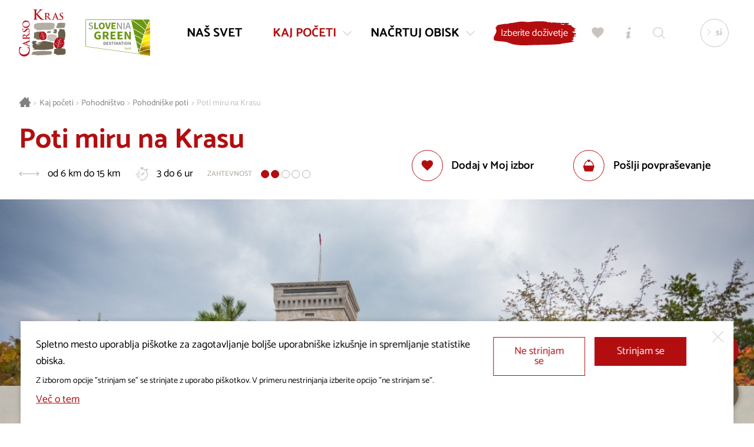

--- FILE ---
content_type: text/html; charset=UTF-8
request_url: https://www.visitkras.info/poti-miru-na-krasu?p=kaj-poceti%2Fpohodnistvo
body_size: 9252
content:
<!DOCTYPE html>
<html class="no-js safari webkit webkit bv_101 p_mac default lang_si ponudba ponudba--tura" lang="sl">
    <head>
        
		<meta charset="utf-8" />
<meta http-equiv="X-UA-Compatible" content="IE=edge,chrome=1" />
<meta name="viewport" content="width=device-width,user-scalable=no,initial-scale=1.0" />
<meta name="mobile-web-app-capable" content="yes" />
<meta name="apple-mobile-web-app-capable" content="yes" />
<meta name="apple-mobile-web-app-title" content="Visit Kras" />
<meta name="apple-mobile-web-app-status-bar-style" content="black" />
<meta name="format-detection" content="telephone=no" />
<meta name="SKYPE_TOOLBAR" content="SKYPE_TOOLBAR_PARSER_COMPATIBLE" />
<meta property="title" content="Poti miru na Krasu" />
<meta property="meta_description" content="Pred več kot sto leti se je znamenita Soška fronta usodno dotaknila tudi zahodnega dela Krasa. Danes so ob ohranjenih sledeh prve svetovne vojne speljane ..." />
<meta property="image" content="https://www.visitkras.info/upload/gallery/40/poti-miru-na-krasu.jpg" />
<meta name="description" content="Pred več kot sto leti se je znamenita Soška fronta usodno dotaknila tudi zahodnega dela Krasa. Danes so ob ohranjenih sledeh prve svetovne vojne speljane ..." />
<meta name="keywords" content="Pot miru, Cerje, Kras, 1. svetovna vojna, Miren Kras, sleri, zgodovina, " />
<meta property="og:type" content="website" />
<meta property="og:title" content="Poti miru na Krasu" />
<meta property="og:description" content="Pred več kot sto leti se je znamenita Soška fronta usodno dotaknila tudi zahodnega dela Krasa. Danes so ob ohranjenih sledeh prve svetovne vojne speljane ..." />
<meta property="og:image" content="https://www.visitkras.info/img/w1200-h628-c1200x628/upload/gallery/40/poti-miru-na-krasu.jpg" />
<meta property="og:image:width" content="1200" />
<meta property="og:image:height" content="628" />
<meta property="og:url" content="https://www.visitkras.info/poti-miru-na-krasu" />
<meta rel="canonical" content="https://www.visitkras.info/poti-miru-na-krasu" />
<meta name="twitter:card" content="summary" />
<meta name="twitter:title" content="Poti miru na Krasu" />
<meta name="twitter:description" content="Pred več kot sto leti se je znamenita Soška fronta usodno dotaknila tudi zahodnega dela Krasa. Danes so ob ohranjenih sledeh prve ..." />
<meta name="twitter:image" content="https://www.visitkras.info/upload/gallery/40/poti-miru-na-krasu.jpg" />
<meta name="twitter:url" content="https://www.visitkras.info/poti-miru-na-krasu" />
<link rel="apple-touch-icon" sizes="180x180" href="/images/favicon/apple-touch-icon.png">
				<link rel="icon" type="image/png" sizes="32x32" href="/images/favicon/favicon-32x32.png">
				<link rel="icon" type="image/png" sizes="16x16" href="/images/favicon/favicon-16x16.png">
				<link rel="manifest" href="/images/favicon/site.webmanifest">
				<link rel="mask-icon" href="/images/favicon/safari-pinned-tab.svg" color="#b20e10">
				<link rel="shortcut icon" href="/images/favicon/favicon.ico">
				<meta name="msapplication-TileColor" content="#ffffff">
				<meta name="msapplication-config" content="/images/favicon/browserconfig.xml">
				<meta name="theme-color" content="#b20e10"><title>Poti miru na Krasu | Visit Kras</title><link rel="alternate" hreflang="sl" href="https://www.visitkras.info/poti-miru-na-krasu"/>
<link rel="alternate" hreflang="en" href="https://www.visitkras.info/en/karst-paths-of-peace"/>
<link rel="alternate" hreflang="it" href="https://www.visitkras.info/it/i-sentieri-della-pace-sul-carso"/>
<link rel="alternate" hreflang="de" href="https://www.visitkras.info/de/wege-des-friedens-im-karst"/>
<link rel="stylesheet" href="/css/style.1724068440.css?v20241014" fetchpriority="high">
<link rel="stylesheet" type="text/css" href="/css/style-default.1764076012.css" />
<link rel="stylesheet" type="text/css" href="/css/style-ponudba.1728036943.css" /><script async src="https://www.googletagmanager.com/gtag/js?id=G-GVPGZ54E8R"></script>
		<script>
			window.dataLayer = window.dataLayer || [];
			function gtag(){dataLayer.push(arguments);}
			
			gtag("consent", "default", {
				"ad_storage": "denied",
				"ad_user_data": "denied",
				"ad_personalization": "denied",
				"analytics_storage": "granted",
				"wait_for_update": 500,
			});
			
			gtag("js", new Date()); gtag("set", "allow_google_signals", false); gtag("config", "G-GVPGZ54E8R");
		</script>    </head><body>
		<!--[if lte IE 9]>
		<p class="chromeframe">Uporabljate <b>zastarel</b> brskalnik.<br>Prosimo <a href="http://browsehappy.com/" target="_blank">nadgradite vaš brskalnik</a> za optimalen prikaz spletnega mesta.</p>
	<![endif]-->

	<div class="header header--noHeading"><div class="header__logoWrap" ><a href="/" class="header__logo"><div class="icon logo--full">
			<div class="pfw">
				<svg>
					<use xlink:href="/images/sprite.126.svg#logo"></use>
				</svg>
			</div>
		</div><div class="icon logo--mono">
			<div class="pfw">
				<svg>
					<use xlink:href="/images/sprite.126.svg#logo--mono"></use>
				</svg>
			</div>
		</div></a><a class="header__logo header__logo--ifsd" href="/nacrtuj-obisk/ne-prezrite/zeleni-napotki-za-obisk-destinacije-kras-in-brkini">
								<div class="pfw" >
									<img class="ifsLogo__white" src="/images/slovenia_green_destination_gold.svg" alt="Slovenia Green Destination" loading="lazy">
								</div>
							</a></div><div class="header__inner">
		<div class="header__menu">
			<div class="header__menuOverflow">
				<nav class="mainNav"><a href="/nas-svet" data-key="nas-svet" class="header__menuEntry">
						<span>Naš svet</span></a><a href="/kaj-poceti" data-key="kaj-poceti" class="header__menuEntry header__menuEntry--more header__menuEntry--active">
						<span>Kaj početi</span><div class="icon ">
			<div class="pfw">
				<svg>
					<use xlink:href="/images/sprite.126.svg#bracket"></use>
				</svg>
			</div>
		</div></a><a href="/nacrtuj-obisk" data-key="nacrtuj-obisk" class="header__menuEntry header__menuEntry--more">
						<span>Načrtuj obisk</span><div class="icon ">
			<div class="pfw">
				<svg>
					<use xlink:href="/images/sprite.126.svg#bracket"></use>
				</svg>
			</div>
		</div></a></nav><nav class="secNav"><ul><li><a href="/projekt-visitkras/">Projekt Visitkras</a></li><li><a href="/o-nas/">O nas</a></li><li><a href="/uredniska-politika/">Uredniška politika</a></li><li><a href="/poslovne-strani">Poslovne strani</a></li><li><a href="/za-medije/">Za medije</a></li><li><a href="/pravilnik-o-piskotkih/">Pravilnik o piškotkih</a></li><li><a href="/politika-varstva-osebnih-podatkov/">Politika varstva osebnih podatkov</a></li><li><a href="https://www.visitkras.info/poslovne-strani/zelena-shema/" target="_blank">Zelena shema slovenskega turizma</a></li></ul></nav></div>
		</div><div class="header__util"><a href="https://fareharbor.com/embeds/book/visit-kras/?full-items=yes&language=sl" class="more b b--withIconRight menuDropdown__cta nakupDozivetij__cta"><div><span>Izberite doživetje</span></div></a><a href="/moj-izbor" class="b b--icon popAnimation " id="favourites" data-tooltip="Moj izbor"><div class="icon ">
			<div class="pfw">
				<svg>
					<use xlink:href="/images/sprite.126.svg#heart"></use>
				</svg>
			</div>
		</div></a><a href="/turisticno-informacijski-centri" class="b b--icon" id="info" data-tooltip="Turistično informacijski centri"><div class="icon ">
			<div class="pfw">
				<svg>
					<use xlink:href="/images/sprite.126.svg#info"></use>
				</svg>
			</div>
		</div></a><a href="/iskalnik" class="b b--icon" id="search" data-tooltip="Iskalnik"><div class="icon ">
			<div class="pfw">
				<svg>
					<use xlink:href="/images/sprite.126.svg#search"></use>
				</svg>
			</div>
		</div></a></div><div class="header__lang">
				<div class="header__langActive"><div class="icon ">
			<div class="pfw">
				<svg>
					<use xlink:href="/images/sprite.126.svg#bracket"></use>
				</svg>
			</div>
		</div><span>si</span></div>
				<div class="header__langDD"><a href="/en/karst-paths-of-peace">en</a><a href="/it/i-sentieri-della-pace-sul-carso">it</a><a href="/de/wege-des-friedens-im-karst">de</a></div>
			</div></div><button class="b b--icon" id="menuTrigger"><div class="icon open">
			<div class="pfw">
				<svg>
					<use xlink:href="/images/sprite.126.svg#menu"></use>
				</svg>
			</div>
		</div><div class="icon close">
			<div class="pfw">
				<svg>
					<use xlink:href="/images/sprite.126.svg#close"></use>
				</svg>
			</div>
		</div></button><div class="menuDropdown" id="menuDropdown_kaj-poceti">
				<div class="wrapper__inner"><div class="menuDropdown__nav">
						<div class="menuDropdown__title menuDropdown__title--close"><div class="icon ">
			<div class="pfw">
				<svg>
					<use xlink:href="/images/sprite.126.svg#bracket"></use>
				</svg>
			</div>
		</div>Kaj početi</div>
						<div class="menuDropdown__links"><a class="" href="/kaj-poceti/znamenitosti/" data-key="kaj-poceti">Znamenitosti</a><a class="" href="/kaj-poceti/vino-in-kulinarika/" data-key="kaj-poceti">Vino in kulinarika</a><a class="" href="/kaj-poceti/konjenistvo/" data-key="kaj-poceti">Konjeništvo</a><a class="menuDropdown__link--active" href="/kaj-poceti/pohodnistvo/" data-key="kaj-poceti">Pohodništvo</a><a class="" href="/kaj-poceti/kolesarjenje/" data-key="kaj-poceti">Kolesarjenje</a><a class="" href="/kaj-poceti/golf/" data-key="kaj-poceti">Golf</a><a class="" href="/kaj-poceti/dozivetja/" data-key="kaj-poceti">Doživetja</a><a class="" href="/kaj-poceti/poslovni-turizem/" data-key="kaj-poceti">Poslovni turizem</a><a class="" href="/kaj-poceti/poroke-na-krasu/" data-key="kaj-poceti">Poroke na Krasu </a><a class="" href="/kaj-poceti/kras-pass-gourmet/" data-key="kaj-poceti">KrasPass Gourmet</a><a class="" href="/kaj-poceti/kuhajmo-doma/" data-key="kaj-poceti">Kuhajmo doma</a></div><a href="/kaj-poceti/" class="more b b--withIconRight menuDropdown__cta"><div><span>Kaj početi</span><div class="icon ">
			<div class="pfw">
				<svg>
					<use xlink:href="/images/sprite.126.svg#bracket"></use>
				</svg>
			</div>
		</div></div></a></div><div class="menuDropdown__highlights"><a class="topDozivetja__znamenitost" href="https://www.visitkras.info/s-pepo-po-krasu_1?p=kaj-poceti%2Fdozivetja" target="_self">
										<div class="topDozivetja__znamenitostInner"><div class="topDozivetja__image">
													<div class="pfw">
														<div style="background-image: url(/img/w600-c5x4/upload/gallery/1504/naslovna_dozivetje-s-pepo-po-krasu_marko-pleterski121.jpg);"></div>
													</div>
												</div><div class="topDozivetja__inner">
												<div class="topDozivetja__title h2">S Pepo po Krasu</div>
												<div class="topDozivetja__intro"><p>Nagradite se s prvinskim doživetjem Krasa</p>
</div>
												<div class="more b b--withIconRight"><div><span>Več</span><div class="icon ">
			<div class="pfw">
				<svg>
					<use xlink:href="/images/sprite.126.svg#bracket"></use>
				</svg>
			</div>
		</div></div></div>
											</div>
											<div class="more b b--withIconRight"><div><span>Več</span><div class="icon ">
			<div class="pfw">
				<svg>
					<use xlink:href="/images/sprite.126.svg#bracket"></use>
				</svg>
			</div>
		</div></div></div>
										</div>
									</a><a class="topDozivetja__znamenitost" href="https://www.visitkras.info/skozi-stanjel-skozi-cas?p=kaj-poceti%2Fdozivetja" target="_self">
										<div class="topDozivetja__znamenitostInner"><div class="topDozivetja__image">
													<div class="pfw">
														<div style="background-image: url(/img/w600-c5x4/upload/gallery/1382/_tim1127.jpg);"></div>
													</div>
												</div><div class="topDozivetja__inner">
												<div class="topDozivetja__title h2">Skozi Štanjel skozi čas</div>
												<div class="topDozivetja__intro"><p>Odkrivanje nevidnih sledi iz bronaste in železne dobe</p>
</div>
												<div class="more b b--withIconRight"><div><span>Več</span><div class="icon ">
			<div class="pfw">
				<svg>
					<use xlink:href="/images/sprite.126.svg#bracket"></use>
				</svg>
			</div>
		</div></div></div>
											</div>
											<div class="more b b--withIconRight"><div><span>Več</span><div class="icon ">
			<div class="pfw">
				<svg>
					<use xlink:href="/images/sprite.126.svg#bracket"></use>
				</svg>
			</div>
		</div></div></div>
										</div>
									</a></div>
				</div><div class="menuDropdown__closeWrapper" >
						<div class="menuDropdown__close"><div class="icon ">
			<div class="pfw">
				<svg>
					<use xlink:href="/images/sprite.126.svg#close"></use>
				</svg>
			</div>
		</div><span>Zapri</span></div>
					</div></div><div class="menuDropdown" id="menuDropdown_nacrtuj-obisk">
				<div class="wrapper__inner"><div class="menuDropdown__nav">
						<div class="menuDropdown__title menuDropdown__title--close"><div class="icon ">
			<div class="pfw">
				<svg>
					<use xlink:href="/images/sprite.126.svg#bracket"></use>
				</svg>
			</div>
		</div>Načrtuj obisk</div>
						<div class="menuDropdown__links"><a class="" href="/nacrtuj-obisk/kje-smo/" data-key="nacrtuj-obisk">Kje smo</a><a class="" href="/nacrtuj-obisk/kako-po-krasu-in-brkinih/" data-key="nacrtuj-obisk">Kako po Krasu in Brkinih</a><a class="" href="/nacrtuj-obisk/nastanitve/" data-key="nacrtuj-obisk">Nastanitve</a><a class="" href="/nacrtuj-obisk/restavracije-gostilne/" data-key="nacrtuj-obisk">Restavracije in gostilne</a><a class="" href="/nacrtuj-obisk/informacije/" data-key="nacrtuj-obisk">Informacije</a><a class="" href="/nacrtuj-obisk/dogodki/" data-key="nacrtuj-obisk">Dogodki</a><a class="" href="/nacrtuj-obisk/zelena-destinacija/" data-key="nacrtuj-obisk">Zelena destinacija</a><a class="" href="/nacrtuj-obisk/za-lepsi-dan/" data-key="nacrtuj-obisk">Za lepši dan</a><a class="" href="/nacrtuj-obisk/zemljevid/" data-key="nacrtuj-obisk">Zemljevid</a></div><a href="/nacrtuj-obisk/" class="more b b--withIconRight menuDropdown__cta"><div><span>Načrtuj obisk</span><div class="icon ">
			<div class="pfw">
				<svg>
					<use xlink:href="/images/sprite.126.svg#bracket"></use>
				</svg>
			</div>
		</div></div></a></div><div class="menuDropdown__highlights"><a class="topDozivetja__znamenitost" href="/nacrtuj-obisk/za-lepsi-dan/kraska-miza-ocara-s-pristnostjo-in-posebnostmi" target="_self">
										<div class="topDozivetja__znamenitostInner"><div class="topDozivetja__image">
													<div class="pfw">
														<div style="background-image: url(/img/w600-c5x4/upload/gallery/919/kras_posebni-okusi.jpg);"></div>
													</div>
												</div><div class="topDozivetja__inner">
												<div class="topDozivetja__title h2">Kraška miza očara s pristnostjo in posebnostmi</div>
												<div class="more b b--withIconRight"><div><span>Več</span><div class="icon ">
			<div class="pfw">
				<svg>
					<use xlink:href="/images/sprite.126.svg#bracket"></use>
				</svg>
			</div>
		</div></div></div> 
											</div>
											<div class="more b b--withIconRight"><div><span>Več</span><div class="icon ">
			<div class="pfw">
				<svg>
					<use xlink:href="/images/sprite.126.svg#bracket"></use>
				</svg>
			</div>
		</div></div></div>
										</div>
									</a><a class="topDozivetja__znamenitost" href="/nacrtuj-obisk/za-lepsi-dan/kras-je-zakladnica-naravne-in-kulturne-dediscine" target="_self">
										<div class="topDozivetja__znamenitostInner"><div class="topDozivetja__image">
													<div class="pfw">
														<div style="background-image: url(/img/w600-c5x4/upload/gallery/918/kras_je_zakladnica.jpg);"></div>
													</div>
												</div><div class="topDozivetja__inner">
												<div class="topDozivetja__title h2">Kras je zakladnica naravne in kulturne dediščine</div>
												<div class="more b b--withIconRight"><div><span>Več</span><div class="icon ">
			<div class="pfw">
				<svg>
					<use xlink:href="/images/sprite.126.svg#bracket"></use>
				</svg>
			</div>
		</div></div></div> 
											</div>
											<div class="more b b--withIconRight"><div><span>Več</span><div class="icon ">
			<div class="pfw">
				<svg>
					<use xlink:href="/images/sprite.126.svg#bracket"></use>
				</svg>
			</div>
		</div></div></div>
										</div>
									</a></div>
				</div><div class="menuDropdown__closeWrapper" >
						<div class="menuDropdown__close"><div class="icon ">
			<div class="pfw">
				<svg>
					<use xlink:href="/images/sprite.126.svg#close"></use>
				</svg>
			</div>
		</div><span>Zapri</span></div>
					</div></div></div><div class="header__ousideDimmer" ></div><div class="wrapper breadcrumbs">
	<div class="wrapper__inner"> 
		<nav itemprop="breadcrumb">
			<a href="/" class="breadcrumbs__link breadcrumbs__link--home"><div class="icon ">
			<div class="pfw">
				<svg>
					<use xlink:href="/images/sprite.126.svg#home"></use>
				</svg>
			</div>
		</div></a>
			<span class="breadcrumbs__sep">&gt;</span><a itemprop="url" href="/kaj-poceti/" class="breadcrumbs__link">Kaj početi</a><span class="breadcrumbs__sep">&gt;</span><a itemprop="url" href="/kaj-poceti/pohodnistvo/" class="breadcrumbs__link">Pohodništvo</a><span class="breadcrumbs__sep">&gt;</span><a itemprop="url" href="/kaj-poceti/pohodnistvo/pohodniske-poti/" class="breadcrumbs__link">Pohodniške poti</a><span class="breadcrumbs__sep">&gt;</span><a href="/poti-miru-na-krasu" class="breadcrumbs__link breadcrumbs__link--current">Poti miru na Krasu</a>
		</nav>
	</div>
</div><article class="wrapper wrapper--fullWidth wrapper--noPadH tura">
	<div class="wrapper__inner">
		<div class="tura__header">
			<div class="tura__headerTitle">
				<h1>Poti miru na Krasu</h1><div class="tura__properties"><div class="tura__property tura__property--length"><div class="icon ">
			<div class="pfw">
				<svg>
					<use xlink:href="/images/sprite.126.svg#length"></use>
				</svg>
			</div>
		</div><span>od 6 km do 15 km</span></div><div class="tura__property tura__property--duration"><div class="icon ">
			<div class="pfw">
				<svg>
					<use xlink:href="/images/sprite.126.svg#time"></use>
				</svg>
			</div>
		</div><span>3 do 6 ur</span></div><div class="tura__property tura__property--difficulty">
							<span class="tura__propertyLabel">Zahtevnost</span>
							<span title="2 - delno zahtevna">
								<div class="tura__skill tura__skill--filled"></div><div class="tura__skill tura__skill--filled"></div>
								<div class="tura__skill"></div><div class="tura__skill"></div><div class="tura__skill"></div>
							</span>
						</div></div>
			</div><div class="ponudba__utils ponudba__utils--new ponudba__utils--newTop" ><div class="ponudba__utils__cta ponudba__utils__cta--new" ><div class="ponudba__favourites addToFavourites" data-code="928b198074e622959c5c7e8f7f33788145f340131">
			<button class="b b--withIconLeft">
				<div>
					<div class="icon">
						<div class="pfw">
							<svg viewBox="0 0 520 520" version="1.1" xmlns="http://www.w3.org/2000/svg" xmlns:xlink="http://www.w3.org/1999/xlink" xml:space="preserve" style="fill-rule:evenodd;clip-rule:evenodd;stroke-linejoin:round;stroke-miterlimit:1.41421;">
								<path d="M255 475.8l-33.6-33.6C96.6 331.8 15 257.4 15 166.2c0-74.4 57.6-132 132-132 40.8 0 81.6 19.2 108 50.4a144.2 144.2 0 0 1 108-50.4c74.4 0 132 57.6 132 132 0 91.2-81.6 165.6-206.4 276L255 475.8z" fill-rule="nonzero"/>
							</svg>
						</div>
					</div>
					<div class="add">Dodaj v Moj izbor</div>
					<div class="remove">Dodano v Moj izbor</div>
				</div>
			</button>
		</div><div class="ponudba__inquiry">
							<a href="/povprasevanje/poti-miru-na-krasu" class="b b--withIconLeft">
								<div><div class="icon ">
			<div class="pfw">
				<svg>
					<use xlink:href="/images/sprite.126.svg#cart"></use>
				</svg>
			</div>
		</div>
									<div class="ponudba__inquiryText" >Pošlji povpraševanje</div>
								</div>
							</a>
						</div></div></div></div>
	</div><div class="tura__heading wrapper__inner" style="background-image: url(/img/w1400-c16x9/upload/gallery/40/poti-miru-na-krasu.jpg);">
			<div class="pfw"></div>
		</div><div class="wrapper__inner">
		<div class="tura__infoWrap"><div class="tura__infoDesc contentStyle"><div class="tura__infoIntro"><p><strong>Zgovorne sledi prve svetovne vojne</strong></p>
</div><p>Pred več kot sto leti se je znamenita Soška fronta usodno dotaknila tudi zahodnega dela Krasa. Danes so ob ohranjenih sledeh prve svetovne vojne speljane poučne poti miru. V bližini Lokvice, na razglednem hribu Cerje, stoji mogočen Pomnik miru, ki je posvečen braniteljem slovenske zemlje. Cerje si lahko izberete za izhodišče številnih poti, ki vas po slikoviti kraški gmajni popeljejo v raziskovanje zanimivih spomenikov, topniških položajev, jarkov, kavern in celo kraških jam, ki so jih vojaki uporabljali za svoja oporišča.</p>

<p>Poti miru, ki so razpredene iz Lokvice in Cerja, Temnice, Opatjega sela, Brestovice in Škrbine, so privlačne v vsakem letnem času. Očarala vas bo prelepa kraška pokrajina, razgledi s Cerja in kraškega roba pa vas bodo povsem navdušili. Na kraški planoti so poti manj zahtevne, vzpon na kraški rob in Trstelj pa zahteva nekaj več napora. Poti so povezane s potmi miru na italijanski strani meje, zato lahko svoj pohodniški izlet poljubno podaljšate.</p>
</div><div class="tura__infoProperties"><div class="tura__infoProperty tura__infoProperty--inline">
								<div>Lokacija</div>
								<div><a href="https://www.google.com/maps/place/45.87291665996955, 13.61604394232705" target="_blank"><br>Lokvica</a></div>
							</div><div class="tura__infoProperty tura__infoProperty--inline"><div>Dolžina poti</div><div>od 6 km do 15 km</div></div><div class="tura__infoProperty tura__infoProperty--inline"><div>Trajanje</div><div>3 do 6 ur</div></div><div class="tura__infoProperty tura__infoProperty--inline"><div>Zahtevnost</div><div>delno zahtevna</div></div><div class="tura__infoProperty"><div>Znamenitosti ob poti</div><div><ul><li>jama Pečinka</li><li>Borojevićev kamniti stol</li><li>Pomnik miru na Cerju</li></ul></div></div><div class="tura__infoProperty">
						<div>Informacije</div>
						<div>
							<div class="accordion"><div class="accordion__set">
									<div class="accordion__header"><div class="icon ">
			<div class="pfw">
				<svg>
					<use xlink:href="/images/sprite.126.svg#bracket"></use>
				</svg>
			</div>
		</div>Turizem Miren–Kostanjevica</div>
									<div class="accordion__content">
										<p>
											Cerje, Lokvica 35<br>
											5291 Miren
										</p>
										<p>
											<a href="tel:0038631310800">+386 31 310 800</a><br>
											<a href="mailto:info at-no-spam mirenkras dot-no-spam si">info at-no-spam mirenkras dot-no-spam si</a><br><a href="https://www.mirenkras.si/" target="_blank">www.mirenkras.si</a></p></div>
								</div></div>
						</div>
					</div></div></div>
	</div><div class="wrapper__inner">
			<div class="tura__bikemap">
				<div class="tura__bikemapRoute">
					<div class="pfw">
						<iframe src="https://www.bikemap.net/en/r/4814051/widget/?extended=1&amp;distance_markers=1&amp;unit=metric" width="100%" height="100%" border="0" frameborder="0" marginheight="0" marginwidth="0" scrolling="no"></iframe>
					</div>
				</div><div class="bWrap">
						<a class="b b--large b--withIconLeft b--red" href="https://maptoolkit.net/export/outdoorish_bikemap_routes/4814051.gpx?cache_buster=43937538" target="_blank" download><div><div class="icon ">
			<div class="pfw">
				<svg>
					<use xlink:href="/images/sprite.126.svg#download"></use>
				</svg>
			</div>
		</div>prenesi .gpx</div></a>
					</div></div>
		</div><div class="wrapper__inner">
			<div class="ponudba__utils ponudba__utils--new ponudba__utils--static"><div class="ponudba__utils__cta" ><div class="ponudba__favourites addToFavourites" data-code="928b198074e622959c5c7e8f7f33788145f340131">
			<button class="b b--withIconLeft">
				<div>
					<div class="icon">
						<div class="pfw">
							<svg viewBox="0 0 520 520" version="1.1" xmlns="http://www.w3.org/2000/svg" xmlns:xlink="http://www.w3.org/1999/xlink" xml:space="preserve" style="fill-rule:evenodd;clip-rule:evenodd;stroke-linejoin:round;stroke-miterlimit:1.41421;">
								<path d="M255 475.8l-33.6-33.6C96.6 331.8 15 257.4 15 166.2c0-74.4 57.6-132 132-132 40.8 0 81.6 19.2 108 50.4a144.2 144.2 0 0 1 108-50.4c74.4 0 132 57.6 132 132 0 91.2-81.6 165.6-206.4 276L255 475.8z" fill-rule="nonzero"/>
							</svg>
						</div>
					</div>
					<div class="add">Dodaj v Moj izbor</div>
					<div class="remove">Dodano v Moj izbor</div>
				</div>
			</button>
		</div><div class="ponudba__inquiry">
							<a href="/povprasevanje/poti-miru-na-krasu" class="b b--withIconLeft">
								<div><div class="icon ">
			<div class="pfw">
				<svg>
					<use xlink:href="/images/sprite.126.svg#cart"></use>
				</svg>
			</div>
		</div>
									<div class="ponudba__inquiryText" >Pošlji povpraševanje</div>
								</div>
							</a>
						</div></div><div class="ponudba__share">
					Deli
					<div class="ponudba__shareLinks">
						<a class="shareLinks--facebook" href="https://www.facebook.com/sharer/sharer.php?u=https%3A%2F%2Fwww.visitkras.info%2Fpoti-miru-na-krasu" target="_blank"><div class="icon ">
			<div class="pfw">
				<svg>
					<use xlink:href="/images/sprite.126.svg#facebook_circle"></use>
				</svg>
			</div>
		</div></a>
						<a class="shareLinks--twitter" href="http://twitter.com/intent/tweet?text=Poti+miru+na+Krasu+%23visitkras&url=https%3A%2F%2Fwww.visitkras.info%2Fpoti-miru-na-krasu" target="_blank"><div class="icon ">
			<div class="pfw">
				<svg>
					<use xlink:href="/images/sprite.126.svg#twitter_circle"></use>
				</svg>
			</div>
		</div></a>
					</div>
				</div></div>
		</div><div class="ponudba__utils ponudba__utils--new ponudba__utils--fixed notFixed ponudba__utils--fixed__new"><div class="ponudba__utils--inner" ><div class="ponudba__utils__cta ponudba__utils__cta--new" ><div class="ponudba__favourites addToFavourites" data-code="928b198074e622959c5c7e8f7f33788145f340131">
			<button class="b b--withIconLeft">
				<div>
					<div class="icon">
						<div class="pfw">
							<svg viewBox="0 0 520 520" version="1.1" xmlns="http://www.w3.org/2000/svg" xmlns:xlink="http://www.w3.org/1999/xlink" xml:space="preserve" style="fill-rule:evenodd;clip-rule:evenodd;stroke-linejoin:round;stroke-miterlimit:1.41421;">
								<path d="M255 475.8l-33.6-33.6C96.6 331.8 15 257.4 15 166.2c0-74.4 57.6-132 132-132 40.8 0 81.6 19.2 108 50.4a144.2 144.2 0 0 1 108-50.4c74.4 0 132 57.6 132 132 0 91.2-81.6 165.6-206.4 276L255 475.8z" fill-rule="nonzero"/>
							</svg>
						</div>
					</div>
					<div class="add">Dodaj v Moj izbor</div>
					<div class="remove">Dodano v Moj izbor</div>
				</div>
			</button>
		</div><div class="ponudba__inquiry">
								<a href="/povprasevanje/poti-miru-na-krasu?p=kaj-poceti/pohodnistvo/pohodniske-poti" class="b b--withIconLeft">
									<div><div class="icon ">
			<div class="pfw">
				<svg>
					<use xlink:href="/images/sprite.126.svg#cart"></use>
				</svg>
			</div>
		</div>
										<div>Pošlji povpraševanje</div>
									</div>
								</a>
							</div></div><div class="ponudba__share">
						<span>Deli</span>
						<div class="ponudba__shareLinks">
							<a class="shareLinks--facebook" href="https://www.facebook.com/sharer/sharer.php?u=https%3A%2F%2Fwww.visitkras.info%2Fpoti-miru-na-krasu" target="_blank"><div class="icon ">
			<div class="pfw">
				<svg>
					<use xlink:href="/images/sprite.126.svg#facebook_circle"></use>
				</svg>
			</div>
		</div></a>
							<a class="shareLinks--twitter" href="http://twitter.com/intent/tweet?text=Poti+miru+na+Krasu+%23visitkras&url=https%3A%2F%2Fwww.visitkras.info%2Fpoti-miru-na-krasu" target="_blank"><div class="icon ">
			<div class="pfw">
				<svg>
					<use xlink:href="/images/sprite.126.svg#twitter_circle"></use>
				</svg>
			</div>
		</div></a>
						</div>
					</div>
				</div>
			</div><div class="wrapper__inner" >
				<div class="backButton bWrap">
					<a href="/kaj-poceti/pohodnistvo/" class="b b--red b--withIconLeft"><div><div class="icon ">
			<div class="pfw">
				<svg>
					<use xlink:href="/images/sprite.126.svg#bracket"></use>
				</svg>
			</div>
		</div>Nazaj</div></a>
				</div>
			</div></article><section class="wrapper wrapper--fullWidth wrapper--noPadH relatedPonudba">
		<h2>Ostala ponudba, ki bi vas morda zanimala</h2>
		<div class="relatedPonudba__wrap">
			<div class="wrapper__inner">
				<div class="relatedPonudba__list providerGrid--L2"><a class="providerGrid__item providerGrid__item--related f--pohodniske-poti f--pohodnistvo" href="/pot-vodnih-zakladov">
							<div class="pfw">
								<div class="providerGrid__info">
									<div class="providerGrid__cat">Pohodniške poti</div>
									<div class="providerGrid__title">Pot vodnih zakladov</div>
								</div><div class="providerGrid__image" style="background-image: url(/img/w600/upload/gallery/45/pot-vodnih-zakladov.jpg);"></div><div class="more b b--withIconRight"><div><span>Več</span><div class="icon ">
			<div class="pfw">
				<svg>
					<use xlink:href="/images/sprite.126.svg#bracket"></use>
				</svg>
			</div>
		</div></div></div><button type="button" class="b b--icon addToFavourites" data-code="a6bd63444ae6d18bc050e0e3495b989b5da157411">
			<svg viewBox="0 0 520 520" version="1.1" xmlns="http://www.w3.org/2000/svg" xmlns:xlink="http://www.w3.org/1999/xlink" xml:space="preserve" style="fill-rule:evenodd;clip-rule:evenodd;stroke-linejoin:round;stroke-miterlimit:1.41421;">
				<path d="M255 475.8l-33.6-33.6C96.6 331.8 15 257.4 15 166.2c0-74.4 57.6-132 132-132 40.8 0 81.6 19.2 108 50.4a144.2 144.2 0 0 1 108-50.4c74.4 0 132 57.6 132 132 0 91.2-81.6 165.6-206.4 276L255 475.8z" fill-rule="nonzero"/>
			</svg>
		</button>
							</div>
						</a><a class="providerGrid__item providerGrid__item--related f--pohodniske-poti f--pohodnistvo" href="/gozdna-ucna-pot-djestence">
							<div class="pfw">
								<div class="providerGrid__info">
									<div class="providerGrid__cat">Pohodniške poti</div>
									<div class="providerGrid__title">Gozdna učna pot Djestence</div>
								</div><div class="providerGrid__image" style="background-image: url(/img/w600/upload/gallery/44/djestence_mala.jpg);"></div><div class="more b b--withIconRight"><div><span>Več</span><div class="icon ">
			<div class="pfw">
				<svg>
					<use xlink:href="/images/sprite.126.svg#bracket"></use>
				</svg>
			</div>
		</div></div></div><button type="button" class="b b--icon addToFavourites" data-code="aaca80d12cd83a643ab86fd1d689008a6ca6db371">
			<svg viewBox="0 0 520 520" version="1.1" xmlns="http://www.w3.org/2000/svg" xmlns:xlink="http://www.w3.org/1999/xlink" xml:space="preserve" style="fill-rule:evenodd;clip-rule:evenodd;stroke-linejoin:round;stroke-miterlimit:1.41421;">
				<path d="M255 475.8l-33.6-33.6C96.6 331.8 15 257.4 15 166.2c0-74.4 57.6-132 132-132 40.8 0 81.6 19.2 108 50.4a144.2 144.2 0 0 1 108-50.4c74.4 0 132 57.6 132 132 0 91.2-81.6 165.6-206.4 276L255 475.8z" fill-rule="nonzero"/>
			</svg>
		</button>
							</div>
						</a><a class="providerGrid__item providerGrid__item--related f--pohodniske-poti f--pohodnistvo" href="/tigrovska-spominska-krozna-pot">
							<div class="pfw">
								<div class="providerGrid__info">
									<div class="providerGrid__cat">Pohodniške poti</div>
									<div class="providerGrid__title providerGrid__title--long">Tigrovska spominska krožna pot</div>
								</div><div class="providerGrid__image" style="background-image: url(/img/w600/upload/gallery/50/tigrovska-spominska-krozna-pot.jpg);"></div><div class="more b b--withIconRight"><div><span>Več</span><div class="icon ">
			<div class="pfw">
				<svg>
					<use xlink:href="/images/sprite.126.svg#bracket"></use>
				</svg>
			</div>
		</div></div></div><button type="button" class="b b--icon addToFavourites" data-code="f0f9b2795682e09dc019b28cc0f276303bb7183f1">
			<svg viewBox="0 0 520 520" version="1.1" xmlns="http://www.w3.org/2000/svg" xmlns:xlink="http://www.w3.org/1999/xlink" xml:space="preserve" style="fill-rule:evenodd;clip-rule:evenodd;stroke-linejoin:round;stroke-miterlimit:1.41421;">
				<path d="M255 475.8l-33.6-33.6C96.6 331.8 15 257.4 15 166.2c0-74.4 57.6-132 132-132 40.8 0 81.6 19.2 108 50.4a144.2 144.2 0 0 1 108-50.4c74.4 0 132 57.6 132 132 0 91.2-81.6 165.6-206.4 276L255 475.8z" fill-rule="nonzero"/>
			</svg>
		</button>
							</div>
						</a><a class="providerGrid__item providerGrid__item--related f--pohodniske-poti f--pohodnistvo" href="/pot-devetih-kalov">
							<div class="pfw">
								<div class="providerGrid__info">
									<div class="providerGrid__cat">Pohodniške poti</div>
									<div class="providerGrid__title">Pot devetih kalov</div>
								</div><div class="providerGrid__image" style="background-image: url(/img/w600/upload/gallery/227/pot-devetih-kalov.jpg);"></div><div class="more b b--withIconRight"><div><span>Več</span><div class="icon ">
			<div class="pfw">
				<svg>
					<use xlink:href="/images/sprite.126.svg#bracket"></use>
				</svg>
			</div>
		</div></div></div><button type="button" class="b b--icon addToFavourites" data-code="1b9c31781dcc12c0152bd10c755539c432cf4a111">
			<svg viewBox="0 0 520 520" version="1.1" xmlns="http://www.w3.org/2000/svg" xmlns:xlink="http://www.w3.org/1999/xlink" xml:space="preserve" style="fill-rule:evenodd;clip-rule:evenodd;stroke-linejoin:round;stroke-miterlimit:1.41421;">
				<path d="M255 475.8l-33.6-33.6C96.6 331.8 15 257.4 15 166.2c0-74.4 57.6-132 132-132 40.8 0 81.6 19.2 108 50.4a144.2 144.2 0 0 1 108-50.4c74.4 0 132 57.6 132 132 0 91.2-81.6 165.6-206.4 276L255 475.8z" fill-rule="nonzero"/>
			</svg>
		</button>
							</div>
						</a><a class="providerGrid__item providerGrid__item--related f--pohodniske-poti f--pohodnistvo" href="/pohodniska-pot-via-alpina">
							<div class="pfw">
								<div class="providerGrid__info">
									<div class="providerGrid__cat">Pohodniške poti</div>
									<div class="providerGrid__title">Pohodniška pot Via Alpina</div>
								</div><div class="providerGrid__image" style="background-image: url(/img/w600/upload/gallery/57/pohodniska-pot-via-alpina.jpg);"></div><div class="more b b--withIconRight"><div><span>Več</span><div class="icon ">
			<div class="pfw">
				<svg>
					<use xlink:href="/images/sprite.126.svg#bracket"></use>
				</svg>
			</div>
		</div></div></div><button type="button" class="b b--icon addToFavourites" data-code="ba771357f5c9ff4308b6dbcbef92af8ced9eae231">
			<svg viewBox="0 0 520 520" version="1.1" xmlns="http://www.w3.org/2000/svg" xmlns:xlink="http://www.w3.org/1999/xlink" xml:space="preserve" style="fill-rule:evenodd;clip-rule:evenodd;stroke-linejoin:round;stroke-miterlimit:1.41421;">
				<path d="M255 475.8l-33.6-33.6C96.6 331.8 15 257.4 15 166.2c0-74.4 57.6-132 132-132 40.8 0 81.6 19.2 108 50.4a144.2 144.2 0 0 1 108-50.4c74.4 0 132 57.6 132 132 0 91.2-81.6 165.6-206.4 276L255 475.8z" fill-rule="nonzero"/>
			</svg>
		</button>
							</div>
						</a><a class="providerGrid__item providerGrid__item--related f--pohodniske-poti f--pohodnistvo f--kultura-in-zgodovina f--narava f--znamenitosti" href="/zivi-muzej-krasa">
							<div class="pfw">
								<div class="providerGrid__info">
									<div class="providerGrid__cat">Pohodniške poti</div>
									<div class="providerGrid__title">Živi muzej Krasa</div>
								</div><div class="providerGrid__image" style="background-image: url(/img/w600/upload/gallery/59/pastirske_hiske_jost_gantar-29.jpg);"></div><div class="more b b--withIconRight"><div><span>Več</span><div class="icon ">
			<div class="pfw">
				<svg>
					<use xlink:href="/images/sprite.126.svg#bracket"></use>
				</svg>
			</div>
		</div></div></div><button type="button" class="b b--icon addToFavourites" data-code="2c54e1ec2abe433e29e0da7ff22a87b51d54ebd61">
			<svg viewBox="0 0 520 520" version="1.1" xmlns="http://www.w3.org/2000/svg" xmlns:xlink="http://www.w3.org/1999/xlink" xml:space="preserve" style="fill-rule:evenodd;clip-rule:evenodd;stroke-linejoin:round;stroke-miterlimit:1.41421;">
				<path d="M255 475.8l-33.6-33.6C96.6 331.8 15 257.4 15 166.2c0-74.4 57.6-132 132-132 40.8 0 81.6 19.2 108 50.4a144.2 144.2 0 0 1 108-50.4c74.4 0 132 57.6 132 132 0 91.2-81.6 165.6-206.4 276L255 475.8z" fill-rule="nonzero"/>
			</svg>
		</button>
							</div>
						</a></div>
			</div>
			<div class="dots"></div>
			<div class="relatedPonudba__separator relatedPonudba__separator--top"></div>
			<div class="relatedPonudba__separator relatedPonudba__separator--bottom"></div>
		</div>
	</section><div class="footer wrapper wrapper--fullWidth wrapper--noPadH"><div class="logotipi"> 
		<div class="wrapper__inner">
			<a class="logotipi__logotip logotipi__logotip--eu" href="http://www.eu-skladi.si/" target="_blank">
				<img src="/images/eu-esrr_color_si.svg" alt="Projekt Visitkras. Naložbo sofinancirata Republika Slovenija in Evropska unija iz Evropskega sklada za regionalni razvoj." loading="lazy">
				<p>Projekt Visitkras. Naložbo sofinancirata Republika Slovenija in Evropska unija iz Evropskega sklada za regionalni razvoj.</p>
			</a>
			<a class="logotipi__logotip logotipi__logotip--eden" href="https://ec.europa.eu/growth/tools-databases/eden_en" target="_blank">
				<img src="/images/eden.svg" alt="European Destinations of Excelence" loading="lazy">
			</a><a class="logotipi__logotip logotipi__logotip--sg2" href="https://www.visitkras.info/nacrtuj-obisk/zelena-destinacija/" target="_blank" ><div class="pfw" ><img src="/images/slovenia_green_destination_gold.png" alt="Slovenia Green DESTINATION Gold" loading="lazy"></div></a><a class="logotipi__logotip logotipi__logotip--sto" href="/nacrtuj-obisk/ne-prezrite/zeleni-napotki-za-obisk-destinacije-kras-in-brkini" target="_blank">
				<img class="stoLogo__color" src="/images/sto_greensafe_prosojno_color.png?v=2" alt="I feel Slovenia" loading="lazy">
			</a><a class="logotipi__logotip logotipi__logotip--prp" href="/vrtovi-krasa" >
							<img class="stoLogo__color" src="/images/PRP-LEADER-EU-SLO-barvni.jpg?v=2" alt="I feel Slovenia" loading="lazy">
						</a></div>
	</div>
	
	<div class="copyright">
		© 2019 - 2026 visitkras.info. Vse pravice pridržane.
	</div><div class="footer__arrow" >
			<div class="footer__arrowInner" >
				<div class="icon ">
			<div class="pfw">
				<svg>
					<use xlink:href="/images/sprite.126.svg#bracket"></use>
				</svg>
			</div>
		</div>
			</div>
		</div></div><div class="cookieWarning">
		
		<div class="cookieWarning__bg" ></div>
		
		<div class="cookieWarning__inner contentStyle ">
			<p>Spletno mesto uporablja piškotke za zagotavljanje boljše uporabniške izkušnje in spremljanje statistike obiska.</p><span class="smallerFont" >Z izborom opcije "strinjam se" se strinjate z uporabo piškotkov. V primeru nestrinjanja izberite opcijo "ne&nbsp;strinjam&nbsp;se".</span><a href="/pravilnik-o-piskotkih" >Več o tem</a>
		</div>
		<div class="cookieWarning__close"><div class="icon close">
			<div class="pfw">
				<svg>
					<use xlink:href="/images/sprite.126.svg#close"></use>
				</svg>
			</div>
		</div></div><div class="cookieWarning__buttons" >
			<a href="/poti-miru-na-krasu?p=kaj-poceti%2Fpohodnistvo&accept=no" class="b b--blue b--withIcon cookiesDisagree">Ne strinjam se</a>
			<a href="/poti-miru-na-krasu?p=kaj-poceti%2Fpohodnistvo&accept=yes" class="b b--blue b--withIcon cookiesAgree">Strinjam se</a>
		</div>
	</div>
	<style>

	.popupFastLink {
		position: fixed;
		right: -25em;
		bottom: 1.2em;
		width: 100%;
		max-width: 3.2em;
		z-index: 100;
		
		padding: 0 0 4em 0;
	}

	.popupFastLink.activeDelay {
		max-width: 17em;
	}

	.popupFastLink.popupFastLink--fb {
		bottom: 5.2em;
	}

	@media (max-width: 48em) {
		
		.popupFastLink.popupFastLink--fb {
			bottom: 6em;
		}
	}

	.fastLink__title {
		padding-right: 1em;
	}


	.fastLink {
		position: absolute;
		bottom: 100%;
		right: 0;
		
		transform: scale(0);
		transform-origin: 100% 100%;
		
		transition: transform 0.3s;
	}

	.fastLink__wrapp {
		display: block;
		padding: 2em;
		border-radius: 16px;
		
		background-color: #fff;
		color: #000;
		box-shadow: 0 0 10px rgb(0, 0, 0, 0.44);
	}

	.popupFastLink.active {
		/* right: 2em; */
		right: 26px;
		transition: right 1s;
	}

	.popupFastLink.open .fastLink {
		transform: scale(1);
		position: relative;
		transition: transform 0.6s;
	}

	.popupFastLink.animate {
		transition: right 1s;
	}

	.pfl__close {
		position: absolute;
		top: 1em;
		right: 1em;
		width: 2.2em;
		height: 2.2em;
		border-radius: 50%;
		cursor: pointer;
		z-index: 110;
		
		transition: background 0.5s;
	}

	.pfl__close .icon {
		color: #b20e10;
		
		position: absolute;
		top: 50%;
		left: 50%;
		transform: translate(-50%, -50%);
		width: 45%;
	}

	.pfl__close .icon svg {
		display: block;
	}

	.pfl__close:hover {
		background-color: #b20e10;
	}
	.pfl__close:hover .icon {
		color: #fff;
	}

	.fastLink__content {
		font-size: 1.2em;
		margin-bottom: 1em;
		padding-right: 1.8em;
		color: #b20e10;
	}


	.mapIconTrigger {
		position: absolute;
		bottom: 0;
		right: 0;
		
		display: block;
		width:  60px;
		height: 60px;
		border-radius: 50%;
		
		background-color: #695e4a;
		box-shadow: 0 0 10px rgb(0, 0, 0, 0.44);
		
		cursor: pointer;
	}

	.mapIconTrigger span {
		position: absolute;
		bottom: calc(100% + 2.5em);
		padding: 0.3em 0.5em;
		-webkit-transform: translate(0, 2.5em);
				transform: translate(0, 2.5em);
		border-radius: 5px;
		background-color: #695e4a;
		color: #fff;
		font-size: 0.9rem;
		line-height: 1;
		white-space: nowrap;
		
		left: 50%;
		-webkit-transform: translate(-50%, 2em);
		transform: translate(-50%, 2em);
		pointer-events: none;
		
		opacity: 0;
		transition: opacity 0.4s;
	}

	.mapIconTrigger:hover span {
		opacity: 1;
	}

	.mapIconTrigger .icon {
		color: #fff;
		position: absolute;
		width: 60%;
		left: 50%;
		top: 50%;
		transform: translate(-50%, -50%);
	}

	.popupFastLink.open .mapIconTrigger span {
		opacity: 0;
	}

	</style>

	<div class="popupFastLink " ><div class="mapIconTrigger" >
				<div class="icon ">
			<div class="pfw">
				<svg>
					<use xlink:href="/images/sprite.126.svg#map"></use>
				</svg>
			</div>
		</div>
				<span>Zemljevid</span>
			</div><div class="fastLink" map-link="/nacrtuj-obisk/zemljevid" ><div class="pfl__close" ><div class="icon close">
			<div class="pfw">
				<svg>
					<use xlink:href="/images/sprite.126.svg#close"></use>
				</svg>
			</div>
		</div></div><a class="fastLink__wrapp" href="/nacrtuj-obisk/zemljevid?id=poti-miru-na-krasu" >
					<div><h3 class="fastLink__title h4" style="display: none;" ><span>Zemljevid</span></h3><div class="fastLink__content" >Razišči ponudbo na zemljevidu.</div><div class="more b b--withIconRight" ><div><span>Več</span><div class="icon ">
			<div class="pfw">
				<svg>
					<use xlink:href="/images/sprite.126.svg#bracket"></use>
				</svg>
			</div>
		</div></div></div></div>
				</a></div></div><div class="fareharbour__bookNow fareharbour__bookNow--pos2"> 
		<a href="https://fareharbor.com/embeds/book/visit-kras/?full-items=yes&language=sl" class="b b--icon">
			<div class="icon ">
			<div class="pfw">
				<svg>
					<use xlink:href="/images/sprite.126.svg#cart"></use>
				</svg>
			</div>
		</div>
		</a>
	</div>		<script src="/js/jQuery/jquery-3.1.1.min.js"></script>
       
		<script type="text/javascript">$(document).ready(function() { $.flVars = {"v":{"lang":"si","token":"fc298674b21e9c7859e29b43fe6055de8561326b"}};
});</script>	   
 	    <script src="/js/plugins.156.js"></script>
 	    
		<script src="/js/main.min.156.js"></script><script type="text/javascript" src="/js/animate.156.js"></script>
<script type="text/javascript" src="https://fareharbor.com/embeds/api/v1/?autolightframe=yes"></script><script type="text/javascript">$(window).on("load", function() { });</script><script type="text/javascript">$(document).ready(function() {  $('.accordion').on('click', '.accordion__header', function() { $(this).closest('.accordion__set').toggleClass('accordion__set--active'); }); setTimeout(function(){ var el = $('.ponudba__utils--static'), el_top = el.offset().top; $(window).scroll(function() { if($(this).scrollTop()+$(window).outerHeight() > (el_top+el.outerHeight()+$('.ponudba__utils--static').height()-50) ) { $('.ponudba__utils--fixed').addClass('notFixed'); } else { $('.ponudba__utils--fixed').removeClass('notFixed'); } }); if($(this).scrollTop()+$(window).outerHeight() > (el_top+el.outerHeight()+$('.ponudba__utils--static').height()-50) ) { $('.ponudba__utils--fixed').addClass('notFixed'); } else { $('.ponudba__utils--fixed').removeClass('notFixed'); } },1000); if($('.contentStyle a > img').length > 0) { $('.contentStyle a > img').each(function() { $(this).closest('a').addClass('removeLinkStyle'); }); } if (window.history.length > 1) { $('.backButton a').on('click', function(e) { window.history.back(); e.preventDefault(); }); } $('.relatedPonudba__list').slick({ arrows: false, dots: true, autoplay: false, autoplaySpeed: 4000, appendDots: $('.relatedPonudba__wrap .dots'), infinite: true, waitForAnimate: false, speed: 800, mobileFirst: true, slidesToShow: 1, slidesToScroll: 1, customPaging: function(slider, i) { return $('<div />'); }, responsive: [ { breakpoint: 480, settings: { slidesToShow: 2, slidesToScroll: 1 } }, { breakpoint: 767, settings: { slidesToShow: 3, slidesToScroll: 3 } } ] }); $('.footer__arrowInner .icon').click(function() { $([document.documentElement, document.body]).animate({ scrollTop: 0 }, 1000); }); $('.cookieWarning__close').on('click', function() { $('.cookieWarning').fadeOut('fast', function() { $('.cookieWarning').remove(); }); }); $.animationElements = [ ['.kajDogaja__dogodek', 'kajDogaja__dogodek--loaded'], ['.providerGrid__item', 'providerGrid__item--loaded'], ['.topDozivetja__znamenitost', 'topDozivetja__znamenitost--loaded'], ]; var popupTimeout = null; $('.pfl__close').click(function() { $('.popupFastLink').removeClass('open'); popupTimeout = setTimeout(function() { $('.popupFastLink').removeClass('activeDelay'); }, 1500); }); $('.popupFastLink').addClass('active'); clearTimeout(popupTimeout); $('.mapIconTrigger').click(function() { if($('.popupFastLink').hasClass('open')) { $('.popupFastLink').removeClass('open'); popupTimeout = setTimeout(function() { $('.popupFastLink').removeClass('activeDelay'); }, 1500); } else { clearTimeout(popupTimeout); $('.popupFastLink').addClass('open'); $('.popupFastLink').addClass('activeDelay'); } }); });</script>    </body>
</html>

--- FILE ---
content_type: text/css; charset: UTF-8;charset=UTF-8
request_url: https://www.visitkras.info/css/style.1724068440.css?v20241014
body_size: 16000
content:
html{box-sizing:border-box;line-height:1.15;-webkit-text-size-adjust:100%;}*,*:before,*:after{box-sizing:inherit}body{margin:0}main{display:block}.h1,h1{font-size:2em;margin:0.67em 0}hr{box-sizing:content-box;height:0;overflow:visible;}pre{font-family:monospace, monospace;font-size:1em;}a{background-color:transparent}abbr[title]{border-bottom:none;text-decoration:underline;text-decoration:underline dotted;}b,strong{font-weight:bolder}code,kbd,samp{font-family:monospace, monospace;font-size:1em;}small{font-size:80%}sub,sup{font-size:75%;line-height:0;position:relative;vertical-align:baseline}sub{bottom:-0.25em}sup{top:-0.5em}img{border-style:none}button,input,optgroup,select,textarea{font-family:inherit;font-size:100%;line-height:1.15;margin:0;}button,input{overflow:visible}button,select{text-transform:none}button,[type="button"],[type="reset"],[type="submit"]{-webkit-appearance:button}button::-moz-focus-inner,[type="button"]::-moz-focus-inner,[type="reset"]::-moz-focus-inner,[type="submit"]::-moz-focus-inner{border-style:none;padding:0}button:-moz-focusring,[type="button"]:-moz-focusring,[type="reset"]:-moz-focusring,[type="submit"]:-moz-focusring{outline:1px dotted ButtonText}fieldset{padding:0.35em 0.75em 0.625em}legend{box-sizing:border-box;color:inherit;display:table;max-width:100%;padding:0;white-space:normal;}progress{vertical-align:baseline}textarea{overflow:auto}[type="checkbox"],[type="radio"]{box-sizing:border-box;padding:0;}[type="number"]::-webkit-inner-spin-button,[type="number"]::-webkit-outer-spin-button{height:auto}[type="search"]{-webkit-appearance:textfield;outline-offset:-2px;}[type="search"]::-webkit-search-decoration{-webkit-appearance:none}::-webkit-file-upload-button{-webkit-appearance:button;font:inherit;}details{display:block}summary{display:list-item}template{display:none}[hidden]{display:none}@font-face{font-family:'Catamaran';font-style:normal;font-weight:300;src:local(''), url('/css/fonts/catamaran-v15-latin-ext_latin-300.woff2') format('woff2'), url('/css/fonts/catamaran-v15-latin-ext_latin-300.woff') format('woff');}@font-face{font-family:'Catamaran';font-style:normal;font-weight:400;src:local(''), url('/css/fonts/catamaran-v15-latin-ext_latin-regular.woff2') format('woff2'), url('/css/fonts/catamaran-v15-latin-ext_latin-regular.woff') format('woff');}@font-face{font-family:'Catamaran';font-style:normal;font-weight:500;src:local(''), url('/css/fonts/catamaran-v15-latin-ext_latin-500.woff2') format('woff2'), url('/css/fonts/catamaran-v15-latin-ext_latin-500.woff') format('woff');}@font-face{font-family:'Catamaran';font-style:normal;font-weight:600;src:local(''), url('/css/fonts/catamaran-v15-latin-ext_latin-600.woff2') format('woff2'), url('/css/fonts/catamaran-v15-latin-ext_latin-600.woff') format('woff');}@font-face{font-family:'Catamaran';font-style:normal;font-weight:700;src:local(''), url('/css/fonts/catamaran-v15-latin-ext_latin-700.woff2') format('woff2'), url('/css/fonts/catamaran-v15-latin-ext_latin-700.woff') format('woff');}::-moz-selection{background:#d88687;color:#fff}::selection{background:#d88687;color:#fff}.chromeframe{background:#b20e10;color:#fff;padding:2em 2em;z-index:9999;position:fixed;bottom:0;width:100%;font-size:1.6em}.chromeframe a{color:#fff;text-decoration:underline;text-decoration-color:#fff;-webkit-transition:color 0.4s;transition:color 0.4s}.chromeframe a:hover{color:#000;text-decoration-color:#000}html{font-size:100%;overflow-y:scroll;-webkit-text-size-adjust:100%;-ms-text-size-adjust:100%;-webkit-font-smoothing:antialiased;-moz-osx-font-smoothing:grayscale}body{margin:0;padding:0;font-size:1em;line-height:1.4}@media (min-width:65em){body{font-size:1.1em}}h1,h2,h3,.h1,.h2,.h3,p,ul,ol,table{margin-top:0}h1,h2,h3,.h1,.h2,.h3{line-height:1.2}a{text-decoration:none;color:inherit}img{max-width:100%}pre{padding:1em;margin:0.3em;background-color:#ccc;font-size:0.7em;border:3px solid #999;border-radius:1em}textarea:focus,input:focus{outline:0}.icon{display:block;position:relative;pointer-events:none}.icon:before{display:block;content:"";width:100%;padding-top:100%}.icon > .pfw{position:absolute;top:0;left:0;right:0;bottom:0}.icon svg{width:100%;height:100%;fill:currentColor}.icon.logo{position:relative}.icon.logo:before{display:block;content:"";width:100%;padding-top:25%}.icon.logo > .pfw{position:absolute;top:0;left:0;right:0;bottom:0}.icon.list{position:relative}.icon.list:before{display:block;content:"";width:100%;padding-top:114.9425287356%}.icon.list > .pfw{position:absolute;top:0;left:0;right:0;bottom:0}.icon.opeka2{position:relative}.icon.opeka2:before{display:block;content:"";width:100%;padding-top:45.6%}.icon.opeka2 > .pfw{position:absolute;top:0;left:0;right:0;bottom:0}.slick-slider{position:relative;display:block;box-sizing:border-box;-webkit-touch-callout:none;-webkit-user-select:none;-khtml-user-select:none;-moz-user-select:none;-ms-user-select:none;user-select:none;-ms-touch-action:pan-y;touch-action:pan-y;-webkit-tap-highlight-color:transparent}.slick-list{position:relative;overflow:hidden;display:block;margin:0;padding:0}.slick-list:focus{outline:none}.slick-list.dragging{cursor:pointer;cursor:hand}.slick-slider .slick-track,.slick-slider .slick-list{-webkit-transform:translate3d(0, 0, 0);-moz-transform:translate3d(0, 0, 0);-ms-transform:translate3d(0, 0, 0);-o-transform:translate3d(0, 0, 0);transform:translate3d(0, 0, 0)}.slick-track{position:relative;left:0;top:0;display:block;margin-left:auto;margin-right:auto}.slick-track:before,.slick-track:after{content:"";display:table}.slick-track:after{clear:both}.slick-loading .slick-track{visibility:hidden}.slick-slide{float:left;height:100%;min-height:1px;display:none}[dir="rtl"] .slick-slide{float:right}.slick-slide img{display:block}.slick-slide.slick-loading img{display:none}.slick-slide.dragging img{pointer-events:none}.slick-initialized .slick-slide{display:block}.slick-loading .slick-slide{visibility:hidden}.slick-vertical .slick-slide{display:block;height:auto;border:1px solid transparent}.slick-arrow.slick-hidden{display:none}.selectize-control{position:relative}.selectize-dropdown,.selectize-input{color:#000;font-family:inherit;font-size:0.8em;line-height:inherit;-webkit-font-smoothing:inherit}.selectize-input,.selectize-control.single .selectize-input.input-active{background:#fff;color:#000;cursor:text;display:inline-block}.selectize-input{border:0;padding:0.5rem 0.3em;display:inline-block;width:100%;overflow:hidden;position:relative;z-index:1;-webkit-box-sizing:border-box;-moz-box-sizing:border-box;box-sizing:border-box;-webkit-box-shadow:none;box-shadow:none;-webkit-border-radius:0;-moz-border-radius:0;border-radius:0;border-bottom:1px solid #b20e10}.selectize-control.multi .selectize-input.has-items{padding:0.4rem 0.3em 0.2rem}.selectize-input.full{background-color:#fff}.selectize-input.disabled,.selectize-input.disabled *{cursor:default !important}.selectize-input.focus{-webkit-box-shadow:none;box-shadow:none}.selectize-input.dropdown-active{-webkit-border-radius:0 0 0 0;-moz-border-radius:0 0 0 0;border-radius:0 0 0 0}.selectize-input > *{vertical-align:baseline;display:-moz-inline-stack;display:inline-block;zoom:1;*display:inline}.selectize-control.multi .selectize-input > div{cursor:pointer;margin:0 0.2em 0.2em 0;padding:0.1em 0.4em;padding-right:2.5em;position:relative;overflow:hidden;background:#b20e10;color:#000;border:0 solid #d0d0d0;border-radius:2px}.selectize-control.multi .selectize-input > div.active{background:#000;color:#000;border:0 solid #cacaca;color:#000}.selectize-control.multi .selectize-input > div .remove{display:inline-block;position:absolute;right:0;top:0;height:100%;margin-left:0.5em;padding:0.13em 0.15em 0 0.15em;text-decoration:none;font-size:2em;line-height:0.5em;border-left:1px solid #000}.selectize-control.multi .selectize-input > div:hover .remove{color:#000;background-color:#fff}.selectize-control.multi .selectize-input.disabled > div,.selectize-control.multi .selectize-input.disabled > div.active{color:#4d4d4d;background:#adadad;border:0 solid #fff}.selectize-input > input{color:#cecece !important;min-height:0 !important;max-height:none !important;max-width:100% !important;text-indent:0 !important;border:0 none !important;background:none !important;line-height:inherit !important;-webkit-user-select:auto !important;-moz-user-select:auto !important;-ms-user-select:auto !important;user-select:auto !important;-webkit-box-shadow:none !important;box-shadow:none !important;padding:0 !important}.selectize-input > input::-ms-clear{display:none}.selectize-input > input:focus{outline:none !important}.selectize-input:after{content:' ';display:block;clear:left}.selectize-input.dropdown-active:before{content:' ';display:block;position:absolute;background:#f0f0f0;height:1px;bottom:0;left:0;right:0}.selectize-dropdown{position:absolute;z-index:10;border:0;background:#fff;margin:-1px 0 0 0;border-top:0 none;-webkit-box-sizing:border-box;-moz-box-sizing:border-box;box-sizing:border-box;-webkit-box-shadow:0 1px 3px rgba(0, 0, 0, .1);box-shadow:0 1px 3px rgba(0, 0, 0, .1);-webkit-border-radius:0 0 0 0;-moz-border-radius:0 0 0 0;border-radius:0 0 0 0}.selectize-dropdown .option{padding:0.5em}.selectize-dropdown [data-selectable]{cursor:pointer;overflow:hidden}.selectize-dropdown [data-selectable] .highlight{background:rgba(125, 168, 208, .2);-webkit-border-radius:1px;-moz-border-radius:1px;border-radius:1px}.selectize-dropdown [data-selectable],.selectize-dropdown .optgroup-header{padding:0.4em 0.3em}.selectize-dropdown .optgroup:first-child .optgroup-header{border-top:0 none}.selectize-dropdown .optgroup-header{color:#000;background:#fff;cursor:default}.selectize-dropdown .active{background-color:#cecece;color:#fff}.selectize-dropdown .active.create{color:#fff}.selectize-dropdown .create{color:rgba(0, 0, 0, .5)}.selectize-dropdown-content{overflow-y:auto;overflow-x:hidden;max-height:200px}.selectize-control.single .selectize-input,.selectize-control.single .selectize-input input{cursor:pointer}.selectize-control.single .selectize-input.input-active,.selectize-control.single .selectize-input.input-active input{cursor:text;color:#fff}.selectize-control.single .selectize-input:after{content:' ';display:block;position:absolute;top:40%;right:1em;margin-top:0em;width:0;height:0;border-style:solid;border-width:0.5em 0.5em 0 0.5em;border-color:#808080 transparent transparent transparent}.selectize-control.single .selectize-input.dropdown-active:after{margin-top:-0.4em;border-width:0 0.5em 0.5em 0.5em;border-color:transparent transparent #808080 transparent}.selectize-control.rtl.single .selectize-input:after{left:1em;right:auto}.selectize-control.rtl .selectize-input > input{margin:0 0.2em 0 -0.1em !important}.selectize-control .selectize-input.disabled{opacity:0.7;background-color:#fff}.selectize-control .selectize-input.disabled:after{display:none}.table-wrapper-elements{position:relative}.table-wrapper-elements .table-arrows{position:absolute;left:0;right:0;bottom:0;width:100%;height:2.5rem;background-color:#b20e10}.table-wrapper-elements .table-arrows.fixed{position:fixed;left:16px;right:16px;bottom:0;width:calc(100% - 32px)}@media (min-width:48em){.table-wrapper-elements .table-arrows.fixed{bottom:4em}}.table-wrapper-elements .table-arrows .left,.table-wrapper-elements .table-arrows .right{padding:0.5rem 0.7rem 0.5rem 0.7rem}.table-wrapper-elements .table-arrows .left .icon,.table-wrapper-elements .table-arrows .right .icon{color:#fff;display:block}.table-wrapper-elements .table-arrows .left .icon svg,.table-wrapper-elements .table-arrows .right .icon svg{display:block}.table-wrapper-elements .table-arrows .left{width:3rem;height:2.5rem;position:absolute;left:0;top:0;background-color:#830a0c}.table-wrapper-elements .table-arrows .left .icon{-webkit-transform:rotate(90deg);transform:rotate(90deg)}.table-wrapper-elements .table-arrows .right{width:3rem;height:2.5rem;position:absolute;right:0;top:0;background-color:#830a0c}.table-wrapper-elements .table-arrows .right .icon{-webkit-transform:rotate(-90deg);transform:rotate(-90deg)}.table-wrapper-elements .table-arrows .right,.table-wrapper-elements .table-arrows .left{cursor:pointer}.table-wrapper-elements .table-arrows .right.disabled,.table-wrapper-elements .table-arrows .left.disabled{background-color:transparent;background-color:#b20e10}.table-wrapper-elements .table-arrows .right.disabled .icon,.table-wrapper-elements .table-arrows .left.disabled .icon{color:#b20e10}.table-wrapper-elements .table-arrows .right .arrow,.table-wrapper-elements .table-arrows .left .arrow{width:1rem;height:1rem;display:inline-block;margin-right:0.4rem;position:absolute;left:50%;top:50%;-webkit-transform:translate(-50%, -50%);transform:translate(-50%, -50%)}.table-wrapper-elements .table-arrows .right .arrow:after,.table-wrapper-elements .table-arrows .left .arrow:after{content:'';display:block;width:0.7rem;height:1px;position:absolute;top:0;left:50%;top:30%;-webkit-transform:translate(-50%, -50%) rotate(-45deg);transform:translate(-50%, -50%) rotate(-45deg)}.table-wrapper-elements .table-arrows .right .arrow:before,.table-wrapper-elements .table-arrows .left .arrow:before{content:'';display:block;width:0.7rem;height:1px;position:absolute;bottom:0;left:50%;top:77%;-webkit-transform:translate(-50%, -50%) rotate(45deg);transform:translate(-50%, -50%) rotate(45deg)}.table-wrapper-elements .table-arrows .right .arrow{-webkit-transform:translate(-50%, -50%) rotate(-180deg);transform:translate(-50%, -50%) rotate(-180deg)}.table-wrapper{position:relative;padding-bottom:3.5rem;width:auto !important;overflow-x:auto;display:block;max-width:100%}.table-wrapper .fake-header{position:absolute;top:0;left:16px;right:16px;border-bottom:#fff 1px solid;background-color:#fff;white-space:nowrap;display:none;overflow:hidden;width:calc(100% - 32px)}.table-wrapper .fake-header .fake-header-inner{position:relative;max-width:100%}.table-wrapper .fake-header.fixed{display:block;top:64px;position:fixed}.table-wrapper .fake-header .header-col{text-align:left;white-space:nowrap;display:inline-block;padding:0.7rem;font-size:0.8em;background-color:#b20e10;border-bottom:1px solid #ccc;color:#fff;border-top:0;font-weight:normal;vertical-align:top;position:relative;font-weight:600;line-height:1.2}.table-wrapper .fake-header .header-col:after{position:absolute;top:0;right:-1px;z-index:1;content:'';display:block;height:100%;width:1px;background-color:#fff;opacity:1}.table-wrapper .fake-header .header-col p{margin-bottom:0}.table-wrapper .fake-header .header-col:last-of-type{text-align:right}.mobile .table-wrapper .fake-header .header-col:first-child:after{right:2px}.mobile .table-wrapper .fake-header .header-col:last-child:after{display:none}.table-wrapper .fake-header .header-col span{white-space:normal;display:-webkit-box;display:-moz-box;display:-ms-flexbox;display:-webkit-flex;display:flex;-webkit-align-items:flex-start;-ms-align-items:flex-start;align-items:flex-start;justify-content:center;-webkit-flex-flow:row wrap;-webkit-justify-content:flex-start;-ms-justify-content:flex-start;justify-content:flex-start;height:100%}.table-wrapper-elements .table-arrows .right .arrow{-webkit-transform:translate(-50%, -50%) rotate(0);transform:translate(-50%, -50%) rotate(0)}.table-wrapper-elements .table-arrows .left .arrow{-webkit-transform:translate(-50%, -50%) rotate(180deg);transform:translate(-50%, -50%) rotate(180deg)}.contentStyle .table-wrapper table{margin-bottom:0}.masterWrapper{height:100%;display:-webkit-box;display:-ms-flexbox;display:flex;-webkit-flex-direction:column;-ms-flex-direction:column;flex-direction:column}.masterWrapper > *{-webkit-flex:0 0 auto;-ms-flex:0 0 auto;flex:0 0 auto}.masterWrapper__body{-webkit-flex:1 0 auto;-ms-flex:1 0 auto;flex:1 0 auto;overflow:hidden}.wrapper{width:100%;padding:0.5rem;margin-bottom:3em}@media (min-width: 23rem){.wrapper{padding:0.5rem 1rem}}@media (min-width:48em){.wrapper{max-width:87rem;margin-left:auto;margin-right:auto}}@media (min-width:65em){.wrapper{padding:0.5rem 2rem}}.wrapper__inner{max-width:87rem;margin-left:auto;margin-right:auto}.wrapper--noPad{padding:0}.wrapper--noPadH{padding-left:0;padding-right:0}.wrapper--fullWidth{width:100%}@media (min-width:48em){.wrapper--fullWidth{max-width:none}}body{font-family:'Catamaran', sans-serif}@media (min-width: 90rem){body{font-size:1.2em}}a{-webkit-transition:color 0.2s ease-in-out;transition:color 0.2s ease-in-out}.b{display:inline-block;padding:0.9em 1.5em 0.8em 1.5em;background-color:transparent;border:0;border-radius:0;font-family:inherit;line-height:1;cursor:pointer}.b--red{background-color:#b20e10;color:#fff;-webkit-transition:background-color 0.3s;transition:background-color 0.3s}.b--red:hover{background-color:#830a0c}.contentStyle a.b--red{color:#fff;background-image:none}.b--small{padding:0.7em 0.6em 0.65em 0.6em}.b--large{padding:1.2em 1.5em 1.1em 1.5em;font-size:1.4em}.b--ghost{border:1px solid #bfbfbf;-webkit-transition:background-color 0.3s;transition:background-color 0.3s}.b--ghost:hover{background-color:#ccc}.b--icon{padding:0;display:-webkit-box;display:-ms-flexbox;display:flex;-webkit-justify-content:center;-ms-justify-content:center;justify-content:center;-webkit-align-items:center;-ms-align-items:center;align-items:center}.b--icon .icon{width:1em}.b--withIconLeft > div{display:-webkit-box;display:-ms-flexbox;display:flex;-webkit-justify-content:center;-ms-justify-content:center;justify-content:center;-webkit-align-items:center;-ms-align-items:center;align-items:center}.b--withIconLeft > div .icon{width:1em;margin-right:0.7em}.b--withIconBelow > div{display:-webkit-box;display:-ms-flexbox;display:flex;-webkit-flex-direction:column;-ms-flex-direction:column;flex-direction:column;-webkit-justify-content:center;-ms-justify-content:center;justify-content:center;-webkit-align-items:center;-ms-align-items:center;align-items:center;text-align:center}.b--withIconBelow > div .icon{width:1em;margin-bottom:0.7em}.b--withIconRight > div{display:-webkit-box;display:-ms-flexbox;display:flex;-webkit-justify-content:center;-ms-justify-content:center;justify-content:center;-webkit-align-items:center;-ms-align-items:center;align-items:center}.b--withIconRight > div .icon{width:1em;margin-left:0.7em}.more{padding:0.45em 0.6em 0.4em 0.6em;line-height:1;color:#fff;background-image:url(/images/more.svg);background-size:100% 100%;background-repeat:no-repeat;background-position:center}.more .icon{font-size:0.7em}.more:hover{background-image:url(/images/more--redDark.svg)}.more.more--sandLight{background-image:url(/images/moreSand.svg)}.dots{margin-top:0.5em}.dots .slick-dots{padding:0;list-style:none;display:-webkit-box;display:-ms-flexbox;display:flex;-webkit-justify-content:center;-ms-justify-content:center;justify-content:center}.dots li:not(:last-child){margin-right:0.3em}.dots li div{cursor:pointer;width:14px;height:14px;border:1px solid #b20e10;border-radius:50%}.dots li.slick-active div{background-color:#b20e10}@media (min-width:65em){.dots li:not(:last-child){margin-right:0.3em;margin-bottom:0.3em}}.dots--white li div{border-color:#fff}.dots--white li.slick-active div{border-color:#ccc;background-color:#ccc}.sectionTitle{margin:0;font-weight:300;font-size:1.7em;color:#b20e10}.sectionTitle span:last-child{display:block;text-transform:uppercase;color:#000}.sectionTitle span:first-child{font-size:75%;text-transform:uppercase}@media (min-width:48em){.sectionTitle{font-size:1.8em}}@media (min-width:75em){.sectionTitle{font-size:2.3em}}.sectionIntro{position:relative;z-index:10}@media (min-width: 360px){.sectionIntro{width:80%;max-width:30em;margin-left:auto;margin-right:auto}}.breadcrumbs{font-size:0.8em;color:#808080}.breadcrumbs nav{display:-webkit-box;display:-ms-flexbox;display:flex;-webkit-align-items:center;-ms-align-items:center;align-items:center;-webkit-flex-wrap:wrap;-ms-flex-wrap:wrap;flex-wrap:wrap}.breadcrumbs nav > *:not(:last-child){margin-right:0.3em}.breadcrumbs__sep{color:#bfbfbf}a.breadcrumbs__link{line-height:1.1;-webkit-transition:0.3s color;transition:0.3s color}a.breadcrumbs__link:hover{color:#b20e10}.breadcrumbs__link--home .icon{display:inline-block;width:1.5em}.breadcrumbs__link--current{color:#bfbfbf}.fourOfour .sectionIntro{text-align:left;padding-bottom:2rem}@media (min-width: 360px){.fourOfour .sectionTitle__wrapper{text-align:left;width:80%;max-width:40em;margin-left:0;margin-right:auto}.fourOfour .sectionIntro{margin-left:0}}@media (min-width:65em){.fourOfour .sectionTitle__wrapper{max-width:calc(40em * 1.4)}}.addToFavourites{width:3em;height:3em;border:2px solid #fff;border-radius:50%;-webkit-transition:background-color 0.4s, border-color 0.4s;transition:background-color 0.4s, border-color 0.4s}.addToFavourites svg{width:1.5em;display:inline-block}.addToFavourites path{fill:#fff}.addToFavourites:hover{border-color:#b20e10;background-color:#b20e10}.addToFavourites--active{border-color:#b20e10;background-color:#b20e10}.addToFavourites--remove{margin-top:1em;width:auto;height:auto;-webkit-align-items:center;-ms-align-items:center;align-items:center;border-color:transparent;background-color:transparent;color:#968e80}.addToFavourites--remove svg{width:1em;margin-right:0.5em;-webkit-transform:translateY(-0.05em);transform:translateY(-0.05em)}.addToFavourites--remove path{fill:currentColor}.addToFavourites--remove:hover{border-color:transparent;background-color:transparent;color:#b20e10}.clndr{overflow:hidden;font-size:1.1em}.clndr .clndr-controls{display:-webkit-box;display:-ms-flexbox;display:flex;-webkit-align-items:center;-ms-align-items:center;align-items:center;-webkit-justify-content:space-between;-ms-justify-content:space-between;justify-content:space-between;background-color:#b20e10;color:#fff}.clndr .clndr-controls .month{padding:0.3em 0;-webkit-flex:1 1 auto;-ms-flex:1 1 auto;flex:1 1 auto;text-align:center}.clndr .cheader{display:-webkit-box;display:-ms-flexbox;display:flex;-webkit-justify-content:space-between;-ms-justify-content:space-between;justify-content:space-between;background-color:#e9e8e5}.clndr .cheader .header-day{width:14%;padding:0.3em 0;text-align:center;font-weight:500}.clndr .days{display:-webkit-box;display:-ms-flexbox;display:flex;-webkit-flex-wrap:wrap;-ms-flex-wrap:wrap;flex-wrap:wrap;-webkit-justify-content:space-between;-ms-justify-content:space-between;justify-content:space-between;border:1px solid #e9e8e5}.clndr .days .day{width:14%;padding:0.3em 0;text-align:center;cursor:default}.clndr .days .day:hover{background-color:#e9e8e5}.clndr .days .past{color:#695e4a}.clndr .days .inactive{color:#e9e8e5;cursor:no-drop}.clndr .days .adjacent-month{color:#695e4a}.clndr .days .today,.clndr .days .selected:not(.inactive){position:relative;color:#b20e10;border:2px solid #b4aea4;}.clndr .days .today:hover,.clndr .days .selected:not(.inactive):hover{background-color:transparent}.clndr .days .today{border:2px solid #e2e0dc;background-color:#e2e0dc}.clndr .days .today:hover{background-color:transparent;color:#000}.clndr .days .selected:not(.inactive){border:2px solid #fff}.clndr .days .selected:not(.inactive):after{border-color:#b20e10;border-radius:39% 61% 43% 57% / 43% 38% 62% 57%}.clndr .days .selected:not(.inactive):hover,.clndr .days .selected:not(.inactive).selected{border:2px solid #b4aea4}.clndr .days .selected:not(.inactive):hover:after,.clndr .days .selected:not(.inactive).selected:after{background-color:rgba(178, 14, 16, 0.1)}.clndr-previous-button,.clndr-next-button{padding:0.3em;width:2em;-webkit-flex:0 0 auto;-ms-flex:0 0 auto;flex:0 0 auto;text-align:center}.clndr-previous-button .icon,.clndr-next-button .icon{width:1em;margin:0 auto}.clndr-previous-button .icon{-webkit-transform:rotate(180deg);transform:rotate(180deg)}.accordion__header{cursor:pointer}.accordion__header .icon{-webkit-transition:transform 0.3s;transition:transform 0.3s}.accordion__header:hover{color:#b20e10}.accordion__set--active .accordion__content{display:block}.accordion__set--active .accordion__header .icon{-webkit-transform:rotate(90deg);transform:rotate(90deg)}.accordion__content{display:none}.contentStyle{line-height:1.6;word-wrap:break-word}.contentStyle.contentStyle--limit{max-width:48rem}.contentStyle h2{font-size:1.7em;color:#b20e10;font-weight:400}.contentStyle h3{font-size:1.4em;color:#b20e10;font-weight:300}.contentStyle h4{font-size:1.2em;font-weight:500}.contentStyle h5{font-size:0.9em;color:#000;font-weight:400}.contentStyle .h1,.contentStyle .h2,.contentStyle .h3,.contentStyle .h4,.contentStyle h1,.contentStyle h2,.contentStyle h3,.contentStyle h4{margin-bottom:0.6em}.contentStyle * + h1,.contentStyle * + h2,.contentStyle * + h3,.contentStyle * + h4{margin-top:1.3em}.contentStyle .smallerFont{font-size:0.7em}.contentStyle a{color:#b20e10;position:relative;text-decoration:underline;text-decoration-color:currentColor;text-decoration-thickness:1px;text-underline-offset:3px}@media (min-width:65em){.contentStyle a[href^="tel"]{color:inherit;text-decoration:none}}@media (min-width:75em){.contentStyle a{-webkit-transition:color 0.4s;transition:color 0.4s}.contentStyle a:hover{color:#d88687}.contentStyle a:hover[href^="tel"]{color:inherit;text-decoration:none}}.contentStyle strong,.contentStyle b{font-weight:600}.contentStyle ul{list-style:none;padding-left:1.8em}.contentStyle ul li{position:relative;margin-bottom:0.4em;line-height:1.6}.contentStyle ul li:after{position:absolute;left:-1.2em;top:0.5em;width:9px;height:9px;border-radius:50%;background-color:#b20e10;content:""}.contentStyle ul li ul{padding-left:1.2em}.contentStyle ul li ul li:after{position:absolute;left:-1.2em;top:0.5em;width:9px;height:9px;border-radius:50%;background-color:transparent;border:1px solid #b20e10;content:""}.contentStyle ol{padding-left:1.8em}.contentStyle ol li{position:relative;margin-bottom:0.4em;line-height:1.6}.contentStyle p + ul,.contentStyle p + ol{position:relative;margin-top:-0.8em}.contentStyle ul li,.contentStyle ol li{position:relative;margin-top:0.2em}.contentStyle table{width:100% !important;border:0;font-size:0.8em;margin-bottom:2rem}.contentStyle table .smallerFont{display:block;font-size:0.8em;line-height:1.7}.contentStyle table thead tr:nth-child(1){border-bottom:1px solid #b4aea4;color:#fff;font-size:1em;background-color:#b20e10}.contentStyle table thead th{padding:0.7rem 1.2rem;text-align:left;border-left:1px solid #fff;line-height:1.2}.contentStyle table thead th:first-of-type{border-left:1px solid #b4aea4}@media (max-width:47.9375em){.contentStyle table thead th{padding:0.5rem 0.7rem}}.contentStyle table tr{border:0}.contentStyle table tr:last-of-type{border-bottom:0}.contentStyle table tr:nth-child(1) td{border-top:0 solid #fff}.contentStyle table tr:last-of-type p{margin-bottom:0}.contentStyle table tr td{padding:0.7rem 1.2rem;vertical-align:top;border:0;border-left:1px solid #b4aea4;border-bottom:1px solid #b4aea4;line-height:1.2}.contentStyle table tr td:first-of-type{border-left:0}.contentStyle table tr td:last-of-type{border-right:0}@media (max-width:47.9375em){.contentStyle table tr td{padding:0.5rem 0.7rem}}.contentStyle table tr:last-of-type td{border-bottom:0}.contentStyle .gumb{display:inline-block;padding:0.9em 1.5em 0.8em 1.5em;background-color:transparent;border:0;border-radius:0;font-family:inherit;line-height:1;cursor:pointer;background-image:none;background-color:#b20e10;color:#fff;-webkit-transition:background-color 0.3s;transition:background-color 0.3s}.contentStyle .gumb:hover{background-color:#830a0c;color:#fff}.contentStyle .gumbSivi{display:inline-block;padding:0.9em 1.5em 0.8em 1.5em;background-color:transparent;border:0;border-radius:0;font-family:inherit;line-height:1;cursor:pointer;background-image:none;border:1px solid #bfbfbf;color:#000;-webkit-transition:background-color 0.3s, color 0.3s, border 0.3s;transition:background-color 0.3s, color 0.3s, border 0.3s}.contentStyle .gumbSivi:hover{background-color:#b20e10;border-color:#b20e10;color:#fff}.contentStyle .gumbPuscica{position:relative;display:inline-block;padding:0.9em 2.5em 0.8em 1.5em;background-color:transparent;border:0;border-radius:0;font-family:inherit;line-height:1;cursor:pointer;background-image:none;border:1px solid #bfbfbf;color:#000;-webkit-transition:background-color 0.3s;transition:background-color 0.3s}.contentStyle .gumbPuscica:after{position:absolute;content:'';display:block;padding:0.5rem;width:1.5rem;height:0.5rem;top:50%;right:0;background-image:url(/images/bracket.svg);border:0;background-color:white;background-color:transparent;background-size:68%;background-repeat:no-repeat;background-position:50% 50%;transform:translate(-0.8rem, -50%);transition:transform 0.3s, background 0.4s, border 0.4s}.contentStyle .gumbPuscica:hover{background-color:#ccc;color:#000}@media (min-width: 90em){.contentStyle .gumbPuscica{padding:0.9em 3em 0.8em 1.5em}.contentStyle .gumbPuscica:after{width:2rem;height:1.5rem;top:50%;right:0.25rem}}.form__thankYou{text-align:center}.eu__logotip{position:relative;display:block;max-width:250px;margin-top:2rem;background-image:none !important}.eu__logotip:before{display:block;content:"";width:100%;padding-top:34.8%}.eu__logotip > .pfw{position:absolute;top:0;left:0;right:0;bottom:0}.kajDogaja__titleFestivalNew{position:absolute;top:0;left:0;top:1.7em;z-index:11}.kajDogaja__titleFestivalNew span{font-size:0.8em;background-color:#fff;padding:0.3em 0.5em 0.2em 0.5em;color:#000;text-transform:uppercase;font-weight:700}.kajDogaja__inner:after{content:'';display:block;position:absolute;bottom:0;left:0;width:100%;height:calc(100% + 1em);z-index:-1;background:-moz-linear-gradient(top, rgba(0, 0, 0, 0) 0%, rgba(0, 0, 0, 0.65) 100%);background:-webkit-linear-gradient(top, rgba(0, 0, 0, 0) 0%, rgba(0, 0, 0, 0.65) 100%);background:linear-gradient(to bottom, rgba(0, 0, 0, 0) 0%, rgba(0, 0, 0, 0.65) 100%);filter:progid:DXImageTransform.Microsoft.gradient(startColorstr='#00000000', endColorstr='#a6000000',GradientType=0);}.default--ponudbaL2 .providerGrid__item{position:relative}.default--ponudbaL2 .providerGrid__item .more{display:none}@media (min-width:65em){.default--ponudbaL2 .providerGrid__item .more{position:absolute;top:50%;left:50%;-webkit-transform:translate(-50%, -50%);transform:translate(-50%, -50%);opacity:0;display:block;-webkit-transition:opacity 0.5s;transition:opacity 0.5s}.default--ponudbaL2 .providerGrid__item:hover .more{opacity:1}}.providerGrid--L2 .providerGrid__item,.default--ponudbaL1 .providerGrid__item,.default--ponudbaL2 .providerGrid__item{position:relative}.providerGrid--L2 .providerGrid__item .more,.default--ponudbaL1 .providerGrid__item .more,.default--ponudbaL2 .providerGrid__item .more{display:none;z-index:11}@media (min-width:65em){.providerGrid--L2 .providerGrid__item .more,.default--ponudbaL1 .providerGrid__item .more,.default--ponudbaL2 .providerGrid__item .more{position:absolute;top:50%;left:50%;-webkit-transform:translate(-50%, -50%);transform:translate(-50%, -50%);opacity:0;display:block;-webkit-transition:opacity 0.5s, background 0.5s;transition:opacity 0.5s, background 0.5s}.providerGrid--L2 .providerGrid__item:hover .more,.default--ponudbaL1 .providerGrid__item:hover .more,.default--ponudbaL2 .providerGrid__item:hover .more{opacity:1}}.providerGrid__item.providerGrid__item--related{position:relative}.providerGrid__item.providerGrid__item--related .providerGrid__info{padding:0.7em 1em 0.7em 0.5em}.providerGrid__item.providerGrid__item--related .providerGrid__title{font-size:1em}.providerGrid__item.providerGrid__item--related .more{display:none;z-index:11}.providerGrid__item.providerGrid__item--related .addToFavourites--active{border-color:#b20e10;background-color:#b20e10}@media (min-width:65em){.providerGrid__item.providerGrid__item--related .more{position:absolute;top:50%;left:50%;-webkit-transform:translate(-50%, -50%);transform:translate(-50%, -50%);opacity:0;display:block;-webkit-transition:opacity 0.5s, background 0.5s;transition:opacity 0.5s, background 0.5s}.providerGrid__item.providerGrid__item--related:hover .more{opacity:1}}@media (min-width:75em){.providerGrid__item.providerGrid__item--related .providerGrid__info{font-size:1.7em}}.ponudba__utils--fixed{position:fixed;display:block;bottom:0;left:0;width:100%;background-color:#fff;z-index:80;text-align:center;padding:0}.ponudba__utils--fixed .ponudba__utils--inner{max-width:87rem;margin-left:auto;margin-right:auto;padding:0.5rem 2rem;width:100%;display:-webkit-box;display:-ms-flexbox;display:flex;-webkit-justify-content:space-between;-ms-justify-content:space-between;justify-content:space-between;-webkit-align-items:center;-ms-align-items:center;align-items:center}@media (min-width: 1400px){.ponudba__utils--fixed{padding:0}}.ponudba__utils--fixed:after{content:'';position:absolute;bottom:100%;left:0;width:100%;height:0.5em;opacity:0.4;background:-moz-linear-gradient(top, rgba(0, 0, 0, 0) 0%, rgba(0, 0, 0, 0.65) 100%);background:-webkit-linear-gradient(top, rgba(0, 0, 0, 0) 0%, rgba(0, 0, 0, 0.65) 100%);background:linear-gradient(to bottom, rgba(0, 0, 0, 0) 0%, rgba(0, 0, 0, 0.65) 100%);filter:progid:DXImageTransform.Microsoft.gradient(startColorstr='#00000000', endColorstr='#a6000000',GradientType=0);}.ponudba__utils--fixed.notFixed{display:none}@media (max-width:47.9375em){.ponudba__utils--fixed{display:none !important}}.ponudba__utils--fixed.ponudba__utils--fixed__new{background-color:rgba(201, 197, 190, 0.93)}.ponudba__utils--fixed.ponudba__utils--fixed__new .ponudba__share > span,.ponudba__utils--fixed.ponudba__utils--fixed__new .event__share > span{font-size:0.82em}.ponudba__utils--fixed.ponudba__utils--fixed__new:after{display:none}.ponudba__utils--fixed.ponudba__utils--fixed__new.ponudba__utils--new .ponudba__favourites,.ponudba__utils--fixed.ponudba__utils--fixed__new.ponudba__utils--new .ponudba__inquiry{font-size:0.9em;color:#fff}.ponudba__utils--fixed.ponudba__utils--fixed__new.ponudba__utils--new .ponudba__favourites > div,.ponudba__utils--fixed.ponudba__utils--fixed__new.ponudba__utils--new .ponudba__inquiry > div{color:#fff}.ponudba__utils--fixed.ponudba__utils--fixed__new.ponudba__utils--new .ponudba__favourites .add,.ponudba__utils--fixed.ponudba__utils--fixed__new.ponudba__utils--new .ponudba__inquiry .add,.ponudba__utils--fixed.ponudba__utils--fixed__new.ponudba__utils--new .ponudba__favourites .remove,.ponudba__utils--fixed.ponudba__utils--fixed__new.ponudba__utils--new .ponudba__inquiry .remove{color:#fff}.ponudba__utils--fixed.ponudba__utils--fixed__new.ponudba__utils--new .ponudba__favourites .icon,.ponudba__utils--fixed.ponudba__utils--fixed__new.ponudba__utils--new .ponudba__inquiry .icon{font-size:0.8em;border:1px solid #fff;background-color:transparent;color:#fff}.ponudba__utils--fixed.ponudba__utils--fixed__new.ponudba__utils--new .ponudba__favourites .icon path,.ponudba__utils--fixed.ponudba__utils--fixed__new.ponudba__utils--new .ponudba__inquiry .icon path{fill:#fff}.ponudba__utils--fixed.ponudba__utils--fixed__new.ponudba__utils--new .ponudba__favourites:hover .icon,.ponudba__utils--fixed.ponudba__utils--fixed__new.ponudba__utils--new .ponudba__inquiry:hover .icon,.ponudba__utils--fixed.ponudba__utils--fixed__new.ponudba__utils--new .ponudba__favourites.addToFavourites--active .icon,.ponudba__utils--fixed.ponudba__utils--fixed__new.ponudba__utils--new .ponudba__inquiry.addToFavourites--active .icon{background-color:#b20e10;color:#fff;border:1px solid #b20e10}.ponudba__utils--fixed.ponudba__utils--fixed__new.ponudba__utils--new .ponudba__favourites:hover .icon path,.ponudba__utils--fixed.ponudba__utils--fixed__new.ponudba__utils--new .ponudba__inquiry:hover .icon path,.ponudba__utils--fixed.ponudba__utils--fixed__new.ponudba__utils--new .ponudba__favourites.addToFavourites--active .icon path,.ponudba__utils--fixed.ponudba__utils--fixed__new.ponudba__utils--new .ponudba__inquiry.addToFavourites--active .icon path{fill:#fff}.ponudba__utils--fixed.ponudba__utils--fixed__new .ponudba__share,.ponudba__utils--fixed.ponudba__utils--fixed__new .event__share{color:#fff}.ponudba__utils--fixed.ponudba__utils--fixed__new .ponudba__shareLinks .icon,.ponudba__utils--fixed.ponudba__utils--fixed__new .event__shareLinks .icon{width:1.5em}.ponudba__utils--fixed.ponudba__utils--fixed__new.ponudba__utils--new .ponudba__booknow .icon{background-color:#fff;color:#b20e10}.iframe_wrapper{position:relative}.iframe_wrapper:before{display:block;content:"";width:100%;padding-top:56.25%}.iframe_wrapper > .pfw{position:absolute;top:0;left:0;right:0;bottom:0}.iframe_wrapper iframe{width:100%;height:100%}.iframe_wrapper.iframe_wrapper--bikesmap{position:relative}.iframe_wrapper.iframe_wrapper--bikesmap:before{display:block;content:"";width:100%;padding-top:75%}.iframe_wrapper.iframe_wrapper--bikesmap > .pfw{position:absolute;top:0;left:0;right:0;bottom:0}.iframe_wrapper.iframe_wrapper--bikesmap iframe{border:0 !important}@media (max-width:47.9375em){.iframe_wrapper.iframe_wrapper--bikesmap{position:relative}.iframe_wrapper.iframe_wrapper--bikesmap:before{display:block;content:"";width:100%;padding-top:132.8125%}.iframe_wrapper.iframe_wrapper--bikesmap > .pfw{position:absolute;top:0;left:0;right:0;bottom:0}}.specialOffers__image{background-size:cover;background-position:100% 50%;overflow:hidden}@media (max-width: 480px){.specialOffers__image{position:relative}.specialOffers__image:before{display:block;content:"";width:100%;padding-top:112.5%}.specialOffers__image > .pfw{position:absolute;top:0;left:0;right:0;bottom:0}.specialOffers__image .pfw{display:-webkit-box;display:-ms-flexbox;display:flex;justify-content:center;align-items:flex-end}}.specialOffers__image.specialOffers__image--empty{min-height:17em}.specialOffers__image2{padding:1em 2em 0 2em}.specialOffers__content{color:#fff;padding:0 1em 1em 1em;font-size:1.2em;text-shadow:black 0.04em 0.04em}.specialOffers__content .b{text-shadow:none}.specialOffer__info{max-width:30em;padding:1em;display:block;text-align:center}.specialOffer__info .more{opacity:1}.specialOffer__infoTitle{margin-bottom:0.25em}.specialOffer__infoIntro{width:auto;max-width:none}.specialOffer__infoIntro em{font-style:normal;font-size:1.1em;color:#b20e10;font-weight:600}.specialOffer__item{display:block;padding:0 1rem}@media (max-width:47.9375em){.specialOffers__content{text-align:center}}@media (min-width:48em){.specialOffers .wrapper__inner{display:-webkit-box;display:-ms-flexbox;display:flex;justify-content:space-around;align-items:center;-webkit-flex-direction:row;-ms-flex-direction:row;flex-direction:row}.specialOffer__item{width:calc(100% - 30em)}}@media (min-width:75em){.specialOffers__image2 img{max-width:500px}.specialOffer__info{position:relative;padding:1em 5em}.specialOffer__info .more{position:absolute;top:calc(100% - 1em);left:50%;transform:translateX(-50%);opacity:0;transition:opacity 0.4s}.specialOffer__info:hover .more{opacity:1}}.removeLinkStyle{background-image:none !important}.specialOffers__image:before{display:none !important}.specialOffers__image .pfw{position:relative !important}.header{position:fixed;top:0;left:0;width:100%;z-index:1001;padding:1rem 1rem 0.5rem 1rem;display:-webkit-box;display:-ms-flexbox;display:flex;-webkit-justify-content:space-between;-ms-justify-content:space-between;justify-content:space-between;-webkit-align-items:center;-ms-align-items:center;align-items:center;-webkit-transition:background-color 0.4s, padding 0.4s;transition:background-color 0.4s, padding 0.4s;font-size:1rem;background:linear-gradient(to bottom, rgba(0, 0, 0, 0.76) 0%, rgba(0, 0, 0, 0.721) 0.7%, rgba(0, 0, 0, 0.68) 2.6%, rgba(0, 0, 0, 0.637) 5.8%, rgba(0, 0, 0, 0.593) 10%, rgba(0, 0, 0, 0.546) 15.3%, rgba(0, 0, 0, 0.498) 21.4%, rgba(0, 0, 0, 0.448) 28.3%, rgba(0, 0, 0, 0.397) 35.9%, rgba(0, 0, 0, 0.344) 44.1%, rgba(0, 0, 0, 0.29) 52.7%, rgba(0, 0, 0, 0.234) 61.8%, rgba(0, 0, 0, 0.178) 71.2%, rgba(0, 0, 0, 0.119) 80.7%, rgba(0, 0, 0, 0.06) 90.4%, rgba(0, 0, 0, 0) 100%)}@media (min-width:48em){.header.header--dropdownOpen .header__logo,.header.header--active .header__logo{opacity:1;pointer-events:all}}@media (min-width:65em){.header{padding:1rem 2rem;z-index:100;font-size:0.87rem}.header .header__logo{opacity:1;pointer-events:all}.header .header__inner{-webkit-transform:translateX(0);transform:translateX(0);opacity:1}.header #menuTrigger{color:#b20e10}.header #menuTrigger .open{display:none}.header #menuTrigger .close{display:block}.header .header__util{margin-right:2em;opacity:1;-webkit-transition:opacity 0.5s;transition:opacity 0.5s}.header.header--langOpened .header__util{opacity:0}}@media (min-width:75em){.header{font-size:1rem}}@media (min-width: 87rem){.header{padding-left:calc((100% - 87rem + 2rem) / 2);padding-right:calc((100% - 87rem) / 2)}}.header__ousideDimmer{position:fixed;top:0;left:0;width:100%;height:100%;background-color:rgba(0, 0, 0, 0.1);z-index:90;display:none}.header--dropdownOpen:after{position:absolute;height:100%;width:100%;left:0;top:0;z-index:2;background:#fff;content:""}.header--noHeading{background:transparent}.header--noHeading .header__logo{opacity:1;pointer-events:all}.header--noHeading .header__logo .logo--full{display:block}.header--noHeading .header__logo .logo--mono{display:none}.header--noHeading .header__logo .stoLogo__white{display:none}.header--noHeading .header__logo .stoLogo__color{display:block}.header--noHeading #menuTrigger{color:#b20e10}.header--noHeading .header__menu nav{color:#000}.header--noHeading .header__lang .header__langActive{color:#c9c5be}.header--noHeading .header__lang .header__langActive:hover{color:#b20e10}.header--noHeading .header__langDD{background-color:#fff}.header--noHeading .header__langDD a{color:#c9c5be}.header--noHeading .header__langDD a:hover{color:#b20e10}@media (min-width:65em){.header--noHeading .header__lang.header__lang--active .header__langDD a{color:#c9c5be}}.header--sticky,.header--active{padding-top:0.5rem;padding-bottom:0.5rem;background:#fff;box-shadow:0 0.5em 0.3em 0 rgba(0, 0, 0, 0.25)}.header--sticky .header__logo .logo--full,.header--active .header__logo .logo--full{display:block}.header--sticky .header__logo .logo--mono,.header--active .header__logo .logo--mono{display:none}.header--sticky .header__logo .stoLogo__color,.header--active .header__logo .stoLogo__color{display:block}.header--sticky .header__logo .stoLogo__white,.header--active .header__logo .stoLogo__white{display:none}.header--sticky .header__logo.header__logo--sto,.header--active .header__logo.header__logo--sto{margin-left:1em}.header--sticky .header__logo.header__logo--sg,.header--active .header__logo.header__logo--sg{margin-left:0.7em}@media (max-width:47.9375em){.header--sticky .header__logo.header__logo--sto,.header--active .header__logo.header__logo--sto{margin-left:1em}.header--sticky .header__logo.header__logo--sg,.header--active .header__logo.header__logo--sg{margin-left:0.7em}}.header--sticky #menuTrigger,.header--active #menuTrigger{color:#b20e10}@media (min-width:65em){.header--sticky .header__menu nav,.header--active .header__menu nav{color:#000}.header--sticky .header__logo,.header--active .header__logo{padding-right:1.5em}.header--sticky .header__lang .header__langActive,.header--active .header__lang .header__langActive{color:#c9c5be}.header--sticky .header__lang .header__langActive:hover,.header--active .header__lang .header__langActive:hover{color:#b20e10}.header--sticky .header__langDD,.header--active .header__langDD{background-color:#fff}.header--sticky .header__langDD a,.header--active .header__langDD a{color:#c9c5be}.header--sticky .header__langDD a:hover,.header--active .header__langDD a:hover{color:#b20e10}}.header--active .header__logo{opacity:0;pointer-events:none}.header--active .header__inner{-webkit-transform:translateX(0);transform:translateX(0);opacity:1}.header--active #menuTrigger{color:#b20e10}.header--active #menuTrigger .open{display:none}.header--active #menuTrigger .close{display:block}.header__logo{width:3em;color:#fff}.header__logo .logo--mono{display:block}.header__logo .logo--full{display:none}.header__logo.header__logo--ifs{margin-left:1em;position:relative}.header__logo.header__logo--ifs:before{display:block;content:"";width:100%;padding-top:50%}.header__logo.header__logo--ifs > .pfw{position:absolute;top:0;left:0;right:0;bottom:0}.header__logo.header__logo--ifsd{margin-left:1.5em;width:4em;top:0.25em;position:relative}.header__logo.header__logo--ifsd:before{display:block;content:"";width:100%;padding-top:58%}.header__logo.header__logo--ifsd > .pfw{position:absolute;top:0;left:0;right:0;bottom:0}.header__logo.header__logo--sto{margin-left:2em;display:block;transition:margin 0.3s}.header__logo.header__logo--sg{position:relative;width:4.5em;margin-left:1em;display:block}.header__logo.header__logo--sg:before{display:block;content:"";width:100%;padding-top:40%}.header__logo.header__logo--sg > .pfw{position:absolute;top:0;left:0;right:0;bottom:0}@media (min-width:65em){.header--sticky .header__logo.header__logo--sg{top:-0.3em}}.header__logo .stoLogo__color{display:none}.header__logo .stoLogo__white{display:block}@media (min-width:48em){.header__logo{width:3.5em}.header__logo.header__logo--sto{margin-left:3.5em}.header__logo.header__logo--sg{width:5.5em}}@media (min-width:65em){.header__logo{position:relative;width:4em;z-index:10;-webkit-transition:all 0.3s;transition:all 0.3s;-webkit-flex:0 0 auto;-ms-flex:0 0 auto;flex:0 0 auto}.header__logo.header__logo--sg{width:6.5em}.header__logo.header__logo--ifsd{margin-left:2em;width:6em}}@media (min-width:75em){.header__logo{width:6em}.header__logo.header__logo--sto{width:4em}.header__logo.header__logo--sg{width:6em}.header__logo.header__logo--ifsd{width:7em;margin-left:2em;top:0.5em}}#menuTrigger{z-index:100;-webkit-flex:0 0 auto;-ms-flex:0 0 auto;flex:0 0 auto;font-size:2.5em;color:#fff}#menuTrigger .open{display:block}#menuTrigger .close{display:none}@media (min-width:65em){#menuTrigger{display:none}}.header__inner{position:fixed;bottom:0;right:0;width:100%;height:calc(100% - 4em);z-index:2;-webkit-transform:translateY(-110%);transform:translateY(-110%);-webkit-transition:transform 0.5s ease-in-out, opacity 0.5s;transition:transform 0.5s ease-in-out, opacity 0.5s;opacity:0;background-color:#fff}@media (min-width: 37rem){.header__inner{width:20em}}@media (min-width:65em){.header__inner{position:static;bottom:auto;left:auto;width:auto;height:auto;z-index:10;-webkit-transform:translateX(0);transform:translateX(0);-webkit-transition:none;transition:none;opacity:1;background-color:transparent;display:-webkit-box;display:-ms-flexbox;display:flex;-webkit-align-items:center;-ms-align-items:center;align-items:center;-webkit-flex:1 1 auto;-ms-flex:1 1 auto;flex:1 1 auto;-webkit-justify-content:flex-end;-ms-justify-content:flex-end;justify-content:flex-end}}.header__menu{height:calc(100% - 4em)}.header__menu .mainNav{padding:1.5rem 2rem 0 2rem;display:-webkit-box;display:-ms-flexbox;display:flex;-webkit-flex-direction:column;-ms-flex-direction:column;flex-direction:column}.header__menu .mainNav a{display:-webkit-box;display:-ms-flexbox;display:flex;-webkit-justify-content:space-between;-ms-justify-content:space-between;justify-content:space-between;-webkit-align-items:center;-ms-align-items:center;align-items:center;width:100%;padding:0.5em 0;border-bottom:1px solid #e9e8e5;text-transform:uppercase;font-weight:700;font-size:1.4em;white-space:nowrap}.msie.bv_11 .header__menu .mainNav a,.msie.bv_10 .header__menu .mainNav a,.msie.bv_9 .header__menu .mainNav a{-webkit-justify-content:flex-start;-ms-justify-content:flex-start;justify-content:flex-start;width:auto}.header__menu .mainNav a .icon{min-width:1.5em;width:1.5em;margin-left:0.6em;-webkit-transform:translateY(-0.1em);transform:translateY(-0.1em);font-size:0.6em;color:#c9c5be}.header__menu .medijskoSredisce{display:inline-block;margin-left:2rem;margin-top:2em;margin-bottom:1em}@media (min-width: 23rem){.header__menu .mainNav a{font-size:1.3em}}@media (min-width:65em){.header__menu .mainNav{padding:0;margin-right:3em;-webkit-flex-direction:row;-ms-flex-direction:row;flex-direction:row;color:#fff}.header__menu .mainNav a{padding:0;border-bottom:none}.header__menu .mainNav a .icon{min-width:1.2em;width:1.2em;margin-left:0.9em;-webkit-transform:rotate(90deg);transform:rotate(90deg)}.header__menu .mainNav a:hover{color:#b20e10}.header__menu .mainNav .header__menuEntry{outline:0}.header__menu .mainNav .header__menuEntry:not(:last-child){margin-right:2.5em}.lang_de .header__menu .mainNav .header__menuEntry:not(:last-child){margin-right:2em}.header__menu .mainNav .header__menuEntry--more:not(:last-child){margin-right:1.5em}.header__menu .medijskoSredisce{display:none}}@media (min-width: 90rem){.header__menu .mainNav{margin-right:4em}.lang_de .header__menu .mainNav{margin-right:3em}.header__menu .mainNav a:not(:last-child){margin-right:4em}}.header__menuEntry--open{color:#b20e10}@media (min-width:65em){.header__menu .mainNav a.header__menuEntry--open .icon{-webkit-transform:rotate(-90deg);transform:rotate(-90deg)}}.header__menuOverflow{height:100%;overflow:auto}@media (min-width:65em){.header__menuOverflow{overflow:hidden;height:auto}}.header__menuEntry--active{color:#b20e10}.secNav{padding:2.5rem 2rem 0 2rem;color:#695e4a}.secNav ul{list-style:none;padding:0;margin:0}.secNav ul li:not(:last-child){margin-bottom:0.5em}.secNav ul li.active{color:#b20e10}@media (min-width:65em){.secNav{display:none}}.header__util{position:absolute;bottom:0.5rem;left:0;width:100%;padding-top:0.3em;display:-webkit-box;display:-ms-flexbox;display:flex;font-size:1.5em;background-color:#fff;box-shadow:0 -0.2rem 0.2em 0 rgba(0, 0, 0, 0.2)}.header__util .b{-webkit-flex:1 0 auto;-ms-flex:1 0 auto;flex:1 0 auto;padding:0.5em;color:#c9c5be}@media (min-width:65em){.header__util{padding-right:0;position:static;bottom:auto;left:auto;width:auto;padding-top:0;box-shadow:none;background-color:transparent;margin:0 0 0 0;font-size:1.3em}.header__util .b{position:relative}.header__util .b:after{position:absolute;left:50%;top:50%;width:3rem;height:3rem;-webkit-transform:translate(-50%, -50%);transform:translate(-50%, -50%);border:1px solid currentColor;border-radius:50%;opacity:0;content:"";-webkit-transition:opacity 0.4s;transition:opacity 0.4s}.header__util .b:hover:after{opacity:1}.header__util .b:hover:before{position:absolute;right:0;bottom:0;padding:0.3em 0.5em;-webkit-transform:translate(0, 2.5em);transform:translate(0, 2.5em);border-radius:5px;background-color:#b20e10;color:#fff;font-size:0.9rem;line-height:1;white-space:nowrap;content:attr(data-tooltip)}.header__util .b:not(:last-child){margin-right:0.5em}}@media (min-width: 90rem){.header__util{margin:0}.header__util .b:hover:before{right:auto;left:50%;-webkit-transform:translate(-50%, 2em);transform:translate(-50%, 2em)}}.header__lang{display:-webkit-box;display:-ms-flexbox;display:flex;-webkit-align-items:center;-ms-align-items:center;align-items:center;position:absolute;top:0;left:1.5rem;margin:0;-webkit-transform:translateY(-100%);transform:translateY(-100%);color:#c9c5be}.header__lang .header__langActive{display:-webkit-box;display:-ms-flexbox;display:flex;-webkit-justify-content:center;-ms-justify-content:center;justify-content:center;-webkit-align-items:center;-ms-align-items:center;align-items:center;width:3em;height:3em;border-radius:50%;cursor:pointer;font-weight:700;-webkit-transition:color 0.2s ease-in-out;transition:color 0.2s ease-in-out}.header__lang .header__langActive .icon{width:1em;margin-left:0.6em;font-size:0.7em;-webkit-transition:0.3s transform;transition:0.3s transform}.header__lang .header__langActive:hover{color:#b20e10}@media (min-width:65em){.header__lang{margin:0;position:relative;top:auto;left:auto;-webkit-transform:translateY(0);transform:translateY(0);margin-left:0.5em}.header__lang .header__langActive{border:1px solid #c9c5be;color:#fff}.header__lang .header__langActive .icon{color:#c9c5be;width:1em;margin-left:0.3em;margin-right:0.5em;-webkit-transform:rotate(90deg);transform:rotate(90deg)}.header__lang .header__langActive span{margin-right:0.3em}.header__lang .header__langActive:hover{color:#fff}.header__lang .header__langActive:hover .icon{color:#b20e10}.header__lang .header__langActive:hover span{color:#b20e10}.header__lang:hover .header__langActive{border-color:#b20e10}.header__lang:hover .header__langActive span{color:#b20e10 !important}.header__lang:hover .header__langActive .icon{color:#b20e10}}@media (min-width:65em) and (min-width:65em){.header__lang .header__langActive .icon{margin-bottom:0.3em;-webkit-transform:rotate(0deg);transform:rotate(0deg)}}@media (max-width: 1039px){.header__langActive span{-webkit-order:1;-ms-order:1;order:1}.header__langActive .icon{-webkit-order:2;-ms-order:2;order:2;-webkit-transform:rotate(0);transform:rotate(0)}}.header__lang--active .header__langActive .icon{-webkit-transform:rotate(-180deg);transform:rotate(-180deg)}@media (max-width: 992px){.header__lang--active .header__langActive .icon{-webkit-transform:rotate(-180deg) !important;transform:rotate(-180deg) !important}}.header__lang--active .header__langDD{display:-webkit-box;display:-ms-flexbox;display:flex}@media (min-width:65em){.header__lang--active .header__langActive{border:1px solid transparent !important}.header__lang--active .header__langActive .icon{-webkit-transform:rotate(180deg);transform:rotate(180deg)}.header__lang--active .header__langDD{padding:0.5em;-webkit-flex-direction:row;-ms-flex-direction:row;flex-direction:row}}.header__langDD{display:none;margin-left:0.5em}.header__langDD a{font-weight:600;color:#c9c5be}.header__langDD a:not(:last-child){margin-right:1em}.header__langDD a:hover{color:#b20e10}@media (min-width:65em){.header__langDD{position:absolute;bottom:0;left:50%;margin-left:0;-webkit-transform:translate(-50%, 100%);transform:translate(-50%, 100%)}.header__langDD a:not(:last-child){margin-right:0;margin-bottom:0.3em}.header__langDD a:hover{color:#c9c5be}}@media (min-width:65em){.header__langActive{z-index:10;position:relative;margin-right:0.7em}.header__langActive{-webkit-transition:all 0.4s !important;transition:all 0.4s !important}.header__langDD{-webkit-transition:all 0.4s !important;transition:all 0.4s !important;-webkit-transition-delay:0.5s !important;transition-delay:0.5s !important;display:-webkit-box;display:-ms-flexbox;display:flex;-webkit-transform:scaleX(0);transform:scaleX(0);-webkit-transform-origin:100% 100%;transform-origin:100% 100%;-webkit-transition:transform 0.6s;transition:transform 0.6s;-webkit-transition-delay:0s !important;transition-delay:0s !important;-webkit-flex-direction:row;-ms-flex-direction:row;flex-direction:row;-webkit-align-items:center;-ms-align-items:center;align-items:center;-webkit-justify-content:center;-ms-justify-content:center;justify-content:center;top:0;right:calc(100% - 1.6rem);left:auto;width:auto;bottom:0;padding-top:0;z-index:-1;border-bottom-right-radius:0;border-top-left-radius:24px;border-bottom-left-radius:24px;text-align:center;border:0;border-right:0;border-top:0;padding:0;padding-right:2rem;padding-left:1rem}.header__langDD a{margin:0.3em 0.7em}.header__lang.header__lang--active .header__langActive{z-index:10;border-radius:50%;color:#c9c5be}.header__lang.header__lang--active .header__langActive span{position:relative;z-index:15;color:#c9c5be}.header__lang.header__lang--active .header__langActive .icon{z-index:15}.header__lang.header__lang--active .header__langDD{-webkit-transform:translateX(-50%);transform:translateX(-50%);width:100%;bottom:auto;top:1.8rem;padding-top:1.6rem;z-index:-1;border-bottom-right-radius:24px;border-bottom-left-radius:24px;text-align:center;border:0;border-top:0}.header__lang.header__lang--active .header__langDD a{color:#fff}.header__lang.header__lang--active .header__langDD a:hover{color:#b20e10}.header__lang.header__lang--active .header__langDD{-webkit-transform:scaleX(1);transform:scaleX(1);top:0;right:calc(100% - 1.6rem);left:auto;width:auto;bottom:0;padding-top:0;z-index:-1;border-bottom-right-radius:0;border-top-left-radius:24px;border-bottom-left-radius:24px;text-align:center;border:0;border-right:0;border-top:0;padding:0;padding-right:2rem;padding-left:1rem}.header__lang.header__lang--active .header__langDD a{margin:0.3em 0.7em}.msie.bv_11 .header__lang.header__lang--active .header__langDD,.msie.bv_10 .header__lang.header__lang--active .header__langDD,.msie.bv_9 .header__lang.header__lang--active .header__langDD{right:calc(100% + 0.6rem)}.header--sticky .header__lang.header__lang--active .header__langActive{background-color:#fff}.header--sticky .header__lang.header__lang--active .header__langDD{background-color:#fff}.header--sticky .header__lang.header__lang--active .header__langDD a{color:#c9c5be}.header--sticky .header__lang.header__lang--active .header__langDD a:hover{color:#b20e10}}.menuDropdown{position:fixed;top:0;right:0;width:100%;height:100%;padding:1rem 2rem 2rem 2rem;z-index:3;-webkit-transform:translateX(100%);transform:translateX(100%);-webkit-transition:transform 0.5s;transition:transform 0.5s;background-color:#fff;box-shadow:0 0.5em 0.3em 0 rgba(0, 0, 0, 0)}.menuDropdown .wrapper__inner{height:100%;overflow:auto}@media (min-width: 37rem){.menuDropdown{width:20em}}@media (min-width:65em){.menuDropdown{padding:7em 1rem 5rem 2rem;height:auto;width:100%;-webkit-transform:translateX(0) translateY(-120%);transform:translateX(0) translateY(-120%)}.menuDropdown .wrapper__inner{display:-webkit-box;display:-ms-flexbox;display:flex}.msie.bv_11 .menuDropdown .wrapper__inner,.msie.bv_10 .menuDropdown .wrapper__inner,.msie.bv_9 .menuDropdown .wrapper__inner{overflow:hidden}}@media (min-width: 87rem){.menuDropdown{padding:7em 0 5rem 2rem}}@media only screen and (min-width:65em) and (max-height:47em){.menuDropdown{font-size:0.8em}}@media (min-width:65em){.menuDropdown__cta{font-size:1.2em}}.menuDropdown--active{-webkit-transform:translateX(0);transform:translateX(0);box-shadow:0 0.5em 0.3em 0 rgba(0, 0, 0, 0.1)}.menuDropdown__close{display:none}@media (min-width:65em){.menuDropdown__close{display:block;width:2em;position:absolute;right:0.5rem;top:6rem;color:#808080}.menuDropdown__close:hover{color:#b20e10}}@media (min-width: 87rem){.menuDropdown__close{right:2rem}}.menuDropdown__closeWrapper{position:absolute;bottom:1px;left:50%;-webkit-transform:translateX(-50%);transform:translateX(-50%);width:100%;padding:0.8rem;background-color:#fff;border-top:1px solid #e9e8e5;cursor:pointer;display:none}@media (min-width:65em){.menuDropdown__closeWrapper{display:block}}@media (min-width: 87rem){.menuDropdown__closeWrapper{margin-left:0;margin-right:0;max-width:86rem}}.menuDropdown__closeWrapper .menuDropdown__close{position:relative;right:auto;top:auto;width:auto;padding-right:1em;display:-webkit-box;display:-ms-flexbox;display:flex;-webkit-justify-content:flex-end;-ms-justify-content:flex-end;justify-content:flex-end;-webkit-align-items:center;-ms-align-items:center;align-items:center}.menuDropdown__closeWrapper .menuDropdown__close > span{font-size:1.1em;font-weight:700;line-height:1;color:#c9c5be;margin-top:0.2em}.menuDropdown__closeWrapper .menuDropdown__close .icon{display:block;width:1.5em;color:#c9c5be;margin-right:0.3rem}@media (min-width:65em){.menuDropdown__closeWrapper .menuDropdown__close .icon{-webkit-transform:scale(1);transform:scale(1);-webkit-transform-origin:100% 50%;transform-origin:100% 50%;-webkit-transition:transform 0.3s;transition:transform 0.3s}.menuDropdown__closeWrapper:hover .menuDropdown__close .icon{color:#b20e10;-webkit-transform:scale(1.2);transform:scale(1.2)}.menuDropdown__closeWrapper:hover .menuDropdown__close > span{color:#b20e10}}.menuDropdown__nav{height:calc(100% - 4.5em);margin-top:1em}@media (min-width:65em){.menuDropdown__nav{width:17em;-webkit-flex:0 0 auto;-ms-flex:0 0 auto;flex:0 0 auto;margin-right:3em;height:100%;margin-top:0}}@media (min-width: 87rem){.menuDropdown__nav{margin-right:12em}}.menuDropdown__highlights{display:none}@media (min-width:65em){.menuDropdown__highlights{display:-webkit-box;display:-ms-flexbox;display:flex;-webkit-flex:2;-ms-flex:2;flex:2}.menuDropdown__highlights .topDozivetja__znamenitost{-webkit-flex:1;-ms-flex:1;flex:1}.menuDropdown__highlights .topDozivetja__znamenitostInner{padding-top:0}.menuDropdown__highlights > a .more{top:8em;font-size:1.1em}}@media (min-width: 90em){.menuDropdown__highlights > a .more{font-size:1.2em}}.menuDropdown__title{display:-webkit-box;display:-ms-flexbox;display:flex;-webkit-align-items:center;-ms-align-items:center;align-items:center;padding:0.5em 0;margin-bottom:0.5em;text-transform:uppercase;font-weight:700;color:#dedbd7;font-size:1.3em}.menuDropdown__title .icon{width:1.5em;margin-right:0.6em;-webkit-transform:translateY(-0.1em) translateX(-0.2em) rotate(180deg);transform:translateY(-0.1em) translateX(-0.2em) rotate(180deg);font-size:0.6em}.menuDropdown__title:hover{color:#b20e10}@media (min-width:65em){.menuDropdown__title{display:none}}.menuDropdown__title--close{cursor:default}.menuDropdown__links{margin-bottom:2em;color:#000;font-weight:600;font-size:1.2em;text-transform:uppercase}.menuDropdown__links a{display:block;padding:0.5em 0;-webkit-transition:color 0.3s;transition:color 0.3s;border-bottom:1px solid #e9e8e5}.menuDropdown__links a.menuDropdown__link--active{color:#b20e10}@media (min-width: 23rem){.menuDropdown__links{font-size:1.3em}}@media (min-width:65em){.menuDropdown__links a:hover{color:#b20e10}}@media (min-width:65em){.topDozivetja__znamenitost:hover .topDozivetja__znamenitostInner > .more{opacity:1}.topDozivetja__znamenitost:hover .topDozivetja__image .pfw:after{opacity:1}.topDozivetja__znamenitost:hover .topDozivetja__image .pfw div{-webkit-transform:scale(1.1);transform:scale(1.1)}}.topDozivetja__znamenitostInner > .more{display:none}@media (min-width: 600px){.topDozivetja__znamenitostInner{text-align:left}}@media (min-width:65em){.topDozivetja__znamenitostInner{padding:1em;position:relative}.topDozivetja__znamenitostInner > .more{display:block;position:absolute;top:12vw;left:50%;right:auto;-webkit-transform:translateX(-50%);transform:translateX(-50%);opacity:0;-webkit-transition:opacity 0.4s;transition:opacity 0.4s}}@media (min-width: 90rem){.topDozivetja__znamenitostInner > .more{top:10em}}.topDozivetja__inner{position:relative;padding:1em;width:70%;margin-top:-2.5em;background-color:#fff}.topDozivetja__inner .more{position:absolute;top:4em;right:-30%;-webkit-transform:translate(25%, 0);transform:translate(25%, 0)}@media (min-width:65em){.topDozivetja__inner .more{display:none}}.menuDropdown__highlights .topDozivetja__image{overflow:hidden;position:relative}.menuDropdown__highlights .topDozivetja__image:before{display:block;content:"";width:100%;padding-top:80%}.menuDropdown__highlights .topDozivetja__image > .pfw{position:absolute;top:0;left:0;right:0;bottom:0}.menuDropdown__highlights .topDozivetja__image .pfw:after{position:absolute;left:0;top:0;width:100%;height:100%;background-color:rgba(0, 0, 0, 0.3);content:"";opacity:0;-webkit-transition:opacity 0.4s;transition:opacity 0.4s}.menuDropdown__highlights .topDozivetja__image .pfw div{height:100%;background-position:center center;background-size:cover;background-repeat:no-repeat;-webkit-transition:transform 1s;transition:transform 1s}.topDozivetja__title{margin-bottom:0.3em;font-size:1.7em;font-weight:400 !important;color:#b20e10}.topDozivetja__infoTitle{margin-bottom:0.3em}.topDozivetja__intro p{margin:0}#formNewsletter fieldset{padding:0;border:0}#formNewsletter .form__group--email label{display:none}#formNewsletter .form__group--checkbox{margin:0.7em 0}#formNewsletter .form__group--checkbox a{color:#b20e10}#formNewsletter .bWrap{margin-top:0.5em;text-align:center}@media (min-width:65em){#formNewsletter{min-width:36rem}}.footer{position:relative;z-index:1;margin-bottom:1em}.home .footer{margin-top:-11em}.home.lang_it .footer,.home.lang_de .footer{margin-top:1em}@media (min-width:65em){.footer{margin-top:6em}.home .footer{margin-top:2em}}.footer__links{position:relative;padding:2em 1em 3em 1em;margin-bottom:2em;z-index:2;text-align:center;color:#808080}.home .footer__links{padding-top:10em}.home.lang_it .footer__links,.home.lang_de .footer__links{padding-top:3em}@media (min-width:65em){.footer__links{margin-top:0;margin-bottom:0;padding:0;background-color:transparent;text-align:left}.home .footer__links{padding-top:0}.home.lang_it .footer__links{padding-top:0}.msie.bv_11 .footer__links,.msie.bv_10 .footer__links,.msie.bv_9 .footer__links{position:absolute;right:0}}.footer__linksList{margin-top:0.5em;position:relative;z-index:2;display:-webkit-box;display:-ms-flexbox;display:flex;-webkit-justify-content:center;-ms-justify-content:center;justify-content:center}.footer__linksList a{display:inline-block;width:3em;height:3em;display:-webkit-box;display:-ms-flexbox;display:flex;-webkit-justify-content:center;-ms-justify-content:center;justify-content:center;-webkit-align-items:center;-ms-align-items:center;align-items:center;color:#fff;background-color:#c9c5be;border-radius:50%;-webkit-transition:background-color 0.3s;transition:background-color 0.3s}.footer__linksList a:not(:last-child){margin-right:1em}.footer__linksList a:hover{background-color:#b20e10}.footer__linksList a:hover.linksList--facebook{background-color:#4866a6}.footer__linksList a:hover.linksList--instagram{background-color:#ed4956}.footer__linksList a:hover.linksList--youtube{background-color:#c4302b}.footer__linksList a .icon{width:1.6em;height:1.6em}.footer__linksNav{position:relative;background-color:#e9e8e5}.footer__linksNav .wrapper__inner{padding:0}@media (min-width:65em){.footer__linksNav{margin-bottom:1em}.footer__linksNav .wrapper__inner{max-width:60em;padding:4em 1rem;position:relative;display:-webkit-box;display:-ms-flexbox;display:flex;-webkit-align-items:flex-start;-ms-align-items:flex-start;align-items:flex-start;-webkit-justify-content:space-between;-ms-justify-content:space-between;justify-content:space-between}}.footer__nav{display:none}@media (min-width:65em){.footer__nav{display:-webkit-box;display:-ms-flexbox;display:flex;position:relative;z-index:2}.footer__nav ul{padding:0;margin:0;list-style:none;max-width:13em;margin-right:3em}.footer__nav ul li:not(:last-child){margin-bottom:1em}.footer__nav ul li.active a{color:#695e4a}.footer__nav a{font-weight:700;color:#b20e10;text-transform:uppercase}}@media (min-width:65em) and (min-width:65em){.footer__nav a{-webkit-transition:color 0.4s;transition:color 0.4s}.footer__nav a:hover{color:#695e4a}}.footer__medijsko{display:none}@media (min-width:65em){.footer__medijsko{display:block;position:absolute;top:0;right:1rem;padding:1em 2em;-webkit-transform:translateY(-50%);transform:translateY(-50%);color:#fff;background-color:#b20e10;font-weight:700;text-transform:uppercase}}.footer__logo{position:absolute;width:6em;left:0.5em;bottom:1em;z-index:1;color:rgba(255, 255, 255, 0.6)}@media (min-width:65em){.footer__logo{width:12em}}.logotipi .wrapper__inner{padding:1em;display:-webkit-box;display:-ms-flexbox;display:flex;-webkit-flex-wrap:wrap;-ms-flex-wrap:wrap;flex-wrap:wrap;-webkit-align-items:center;-ms-align-items:center;align-items:center;-webkit-justify-content:center;-ms-justify-content:center;justify-content:center}@media (min-width:48em){.logotipi{margin-bottom:2em}.logotipi .wrapper__inner{-webkit-align-items:center;-ms-align-items:center;align-items:center;-webkit-justify-content:center;-ms-justify-content:center;justify-content:center}}.logotipi__logotip{display:block;margin:0 1em 1em 0}.logotipi__logotip p{margin:0.3em 0 0 0;font-size:0.6em;line-height:1.2;color:#695e4a}@media (min-width: 23rem){.logotipi__logotip{margin:0 1.5em 1em 0}}@media (min-width:65em){.logotipi__logotip{margin:0}.logotipi__logotip:not(:last-child){margin-right:5em}}.logotipi__logotip--eu{margin-bottom:2em;max-width:14em}.logotipi__logotip--eu img{margin:0 auto;width:14em}@media (min-width:48em){.logotipi__logotip--eu{width:14em;margin-right:4em}.logotipi__logotip--eu img{margin:0;width:auto}}@media (min-width:65em){.logotipi__logotip--eu{margin-bottom:0}}.logotipi__logotip--eden{width:4em}.logotipi__logotip--ifs{width:7em}.logotipi__logotip--sto{width:5em}.logotipi__logotip--sg{width:7em;position:relative}.logotipi__logotip--sg:before{display:block;content:"";width:100%;padding-top:40.4%}.logotipi__logotip--sg > .pfw{position:absolute;top:0;left:0;right:0;bottom:0}.logotipi__logotip--sg2{width:7em;position:relative}.logotipi__logotip--sg2:before{display:block;content:"";width:100%;padding-top:57%}.logotipi__logotip--sg2 > .pfw{position:absolute;top:0;left:0;right:0;bottom:0}.logotipi__logotip--prp{width:19em;max-width:350px}@media (min-width:65em){.logotipi__logotip--sto{width:5.5em}}.copyright{margin-top:2em;margin-bottom:0;padding-left:1em;text-align:left;font-size:0.8em}@media (min-width:48em){.copyright{padding-left:0;text-align:center}}@media (min-width:65em){.copyright{margin-top:0;margin-bottom:0}}.footer__arrow{position:absolute;width:100%;bottom:1px}.footer__arrow .icon{display:inline-block;color:#fff;-webkit-transform:rotate(-90deg);transform:rotate(-90deg)}@media (min-width:65em){.footer__arrow{bottom:1.2em}}.footer__arrowInner{max-width:87rem;margin-left:auto;margin-right:auto;text-align:right;padding-left:0.5rem;padding-right:0.5rem}.footer__arrowInner .icon{pointer-events:all;cursor:pointer;width:2em;color:#c9c5be}@media (min-width:65em){.footer__arrowInner .icon > .pfw{-webkit-transform:translateX(0);transform:translateX(0);-webkit-transition:transform 0.3s, color 0.5s;transition:transform 0.3s, color 0.5s}.footer__arrowInner .icon:hover > .pfw{color:#b20e10;-webkit-transform:translateX(0.7em);transform:translateX(0.7em)}}@media (min-width: 23em){.footer__arrowInner{padding-left:1rem;padding-right:1rem}}@media (min-width:65em){.footer__arrowInner{padding-left:2rem;padding-right:2rem}}.zaLepsiDan{margin-bottom:2em;position:relative}.zaLepsiDan > .wrapper__inner{position:relative;z-index:2}.zaLepsiDan__info{margin-bottom:1em;text-align:center}@media (min-width: 23rem){.zaLepsiDan__slider{padding-left:0.75rem;padding-right:0.75rem}.zaLepsiDan__slider .slick-slide > div{padding:0 0.25rem}}@media (min-width:65em){.zaLepsiDan__slider{padding-left:0.75rem;padding-right:0.75rem}}.zaLepsiDan__infoTitle{margin-bottom:0.3em}.zaLepsiDan__image{position:absolute;width:100%;height:100%;left:0;top:0;z-index:1;-webkit-transition:transform 1s;transition:transform 1s}.zaLepsiDan__image img{width:100%;height:100%;object-fit:cover}.zaLepsiDan__nasvet{display:block;overflow:hidden;aspect-ratio:0.8888888889;}.zaLepsiDan__nasvet:after{content:'';display:block;position:absolute;bottom:0;left:0;width:100%;height:65%;z-index:2;background:-moz-linear-gradient(top, rgba(0, 0, 0, 0) 0%, rgba(0, 0, 0, 0.65) 100%);background:-webkit-linear-gradient(top, rgba(0, 0, 0, 0) 0%, rgba(0, 0, 0, 0.65) 100%);background:linear-gradient(to bottom, rgba(0, 0, 0, 0) 0%, rgba(0, 0, 0, 0.65) 100%);filter:progid:DXImageTransform.Microsoft.gradient(startColorstr='#00000000', endColorstr='#a6000000',GradientType=0);}.zaLepsiDan__nasvet .zaLepsiDan__nasvetInfo{z-index:5}.zaLepsiDan__nasvet .more{position:absolute;left:1em;bottom:1em;z-index:5}@media (min-width:65em){.zaLepsiDan__nasvet{position:relative}.zaLepsiDan__nasvet .more{left:50%;top:50%;bottom:auto;-webkit-transform:translate(-50%, -50%);transform:translate(-50%, -50%);opacity:0;-webkit-transition:opacity 0.4s;transition:opacity 0.4s}.zaLepsiDan__nasvet:hover .more{opacity:1}.zaLepsiDan__nasvet:hover .zaLepsiDan__image{-webkit-transform:scale(1.1);transform:scale(1.1)}}.zaLepsiDan__nasvetInfo{width:calc(100% - 2em);position:absolute;left:1em;bottom:1em;z-index:2;padding-bottom:1.5em;color:#fff}@media (min-width:65em){.zaLepsiDan__nasvetInfo{padding-bottom:0}}.zaLepsiDan__nasvetTitle{font-size:1.3em;font-weight:400}.zaLepsiDan__intro{position:relative;padding:8em 1em 3em 1em;z-index:1;margin-top:-6em;background-color:#4d4d4d;color:#fff;text-align:center}.zaLepsiDan__intro h2{margin-bottom:0.3em;font-weight:300;font-size:1.7em}.zaLepsiDan__intro:after{position:absolute;left:20%;top:6.5em;width:60%;height:1px;content:"";background-color:rgba(201, 197, 190, 0.2)}@media (min-width:65em){.zaLepsiDan__intro:after{content:none}}.zaLepsiDan__separator{width:100%;height:2em;position:absolute;left:0;-webkit-transform:translateY(1em);transform:translateY(1em);background-size:auto 100%;background-repeat:repeat-x;background-position:center}.zaLepsiDan__separator--top{bottom:0;-webkit-transform:translateY(1em);transform:translateY(1em);background-image:url(/images/divider.svg)}.zaLepsiDan__separator--bottom{top:0;-webkit-transform:translateY(-1em);transform:translateY(-1em);background-image:url(/images/divider_grayDark.svg)}.kajDogaja{position:relative;padding-top:2em;padding-bottom:2em;margin-bottom:3em;background-color:#e9e8e5}.kajDogaja .sectionTitle{text-align:center !important}@media (min-width: 23rem){.kajDogaja__slider{padding:0 0.75rem}.kajDogaja__slider .slick-slide > div{padding:0 0.25em}}@media (min-width:65em){.kajDogaja__slider{padding:0 0.75rem}}.kajDogaja__dogodek{position:relative;margin-bottom:0.5em;display:block}.kajDogaja__dogodek .addToFavourites{position:absolute;right:1rem;top:1rem;z-index:10}@media (max-width:47.9375em){.kajDogaja__dogodek .addToFavourites{right:0.5rem;top:0.5rem;width:2.3em;height:2.3em}.kajDogaja__dogodek .addToFavourites svg{width:1.3em}}@media (min-width:65em){.kajDogaja__dogodek{overflow:hidden}.kajDogaja__dogodek .kajDogaja__desc{opacity:1;-webkit-transition:opacity 0.3s, transform 0.3s;transition:opacity 0.3s, transform 0.3s;-webkit-transition-delay:0;transition-delay:0}.kajDogaja__dogodek .more{opacity:0;-webkit-transition:opacity 0.6s;transition:opacity 0.6s;-webkit-transition-delay:0.3s;transition-delay:0.3s}.kajDogaja__dogodek:hover .kajDogaja__inner{top:18%}.kajDogaja__dogodek:hover .kajDogaja__inner.kajDogaja__inner--liftUp{top:14%}.kajDogaja__dogodek:hover .kajDogaja__desc{opacity:1;-webkit-transform:translateY(0);transform:translateY(0);-webkit-transition-delay:0;transition-delay:0}.kajDogaja__dogodek:hover .more{opacity:1}.kajDogaja__dogodek:hover .kajDogaja__image:after{background-color:rgba(0, 0, 0, 0.1)}}@media (min-width: 90rem){.kajDogaja__dogodek:hover .kajDogaja__inner{top:9%}.kajDogaja__dogodek:hover .kajDogaja__inner.kajDogaja__inner--liftUp{top:9%}}.kajDogaja__dogodek--noImage{border:1px solid #b4afa5}.kajDogaja__dogodek--noImage .kajDogaja__inner{opacity:0.8}.kajDogaja__dogodek--noImage .kajDogaja__inner:after{content:'';display:block;position:absolute;bottom:0;left:0;width:100%;height:calc(100% + 1em);z-index:-1;background:-moz-linear-gradient(top, rgba(0, 0, 0, 0) 0%, rgba(0, 0, 0, 0.65) 100%);background:-webkit-linear-gradient(top, rgba(0, 0, 0, 0) 0%, rgba(0, 0, 0, 0.65) 100%);background:linear-gradient(to bottom, rgba(0, 0, 0, 0) 0%, rgba(0, 0, 0, 0.65) 100%);filter:progid:DXImageTransform.Microsoft.gradient(startColorstr='#00000000', endColorstr='#a6000000',GradientType=0);}.kajDogaja__image{position:relative}.kajDogaja__image img{display:block}.kajDogaja__image:after{position:absolute;top:0;left:0;width:100%;height:100%;z-index:2;background-color:rgba(0, 0, 0, 0.1);content:""}.kajDogaja__image.kajDogaja__image--noImage{position:relative}.kajDogaja__image.kajDogaja__image--noImage:before{display:block;content:"";width:100%;padding-top:125%}.kajDogaja__image.kajDogaja__image--noImage > .pfw{position:absolute;top:0;left:0;right:0;bottom:0}.kajDogaja__image.kajDogaja__image--noImage .icon{opacity:0.1;position:absolute;width:55%;top:50%;left:50%;-webkit-transform:translate(-50%, -50%);transform:translate(-50%, -50%)}@media (min-width:65em){.kajDogaja__image:after{-webkit-transition:background-color 0.6s;transition:background-color 0.6s}}.kajDogaja__info{padding:0 1em;text-align:center}.kajDogaja__infoTitle{margin-bottom:0.6em;color:#b20e10}.kajDogaja__title{padding-bottom:0.6em;margin-bottom:0.6em;font-size:1.6em;font-weight:400;line-height:1.1;border-bottom:1px solid #fff;border:0;padding-bottom:0.6em;margin-bottom:0.2em}.lang_it .kajDogaja__title > span{font-size:0.8em;line-height:1.1;display:block}.lang_it .kajDogaja__title .kajDogaja__titleInner > span{font-size:0.8em;line-height:1.1;display:block}.lang_de .kajDogaja__title{font-size:1.2em}.mobile.p_iphone .lang_de .kajDogaja__title{font-size:1.4em}@media (max-width:47.9375em){.kajDogaja__title{font-size:1.1em}}@media (min-width:65em){.kajDogaja__title{height:5em;display:-webkit-box;display:-ms-flexbox;display:flex;-webkit-align-items:flex-end;-ms-align-items:flex-end;align-items:flex-end}}@media (min-width:65em){.kajDogaja__title{height:5em}.lang_it .kajDogaja__title > span{font-size:0.79em}}@media (min-width:75em){.kajDogaja__title{padding-bottom:1em;margin-bottom:1em;border:0;padding-bottom:0.6em;margin-bottom:0.2em;font-size:1.7em}.lang_de .kajDogaja__title{font-size:1.5em}}@media (min-width: 90rem){.kajDogaja__title{font-size:1.5em}.lang_it .kajDogaja__title > span{font-size:0.9em}}@media (min-width:65em){.lang_it .kajDogaja__title .kajDogaja__titleInner > span{font-size:0.79em}}@media (min-width: 90rem){.lang_it .kajDogaja__title .kajDogaja__titleInner > span{font-size:0.9em}}.kajDogaja__desc{font-weight:300}.kajDogaja__inner{position:absolute;padding:1em;bottom:0;left:0;width:100%;z-index:3;color:#fff;line-height:1.2}.kajDogaja__inner .more{position:absolute;bottom:0;right:1em;-webkit-transform:translateY(50%);transform:translateY(50%)}@media (max-width: 400px){.kajDogaja__inner .more{font-size:1em}}.kajDogaja__inner .kajDogaja__place{font-size:0.8em;text-transform:uppercase;font-weight:400;color:#c9c5be}.kajDogaja__inner .kajDogaja__time{font-weight:500}@media (min-width:65em){.kajDogaja__inner{position:absolute;top:calc(100% - 12.8em);left:0;width:100%;-webkit-transition:top 0.6s ease-in-out;transition:top 0.6s ease-in-out;}.kajDogaja__inner .more{position:static;bottom:auto;right:auto;-webkit-transform:translateY(0);transform:translateY(0);margin-top:1em}.kajDogaja__inner.kajDogaja__inner--liftUp{top:calc(100% - 13.8em)}}@media (min-width:75em){.kajDogaja__inner{top:calc(100% - 13.8em)}.kajDogaja__inner.kajDogaja__inner--liftUp{top:calc(100% - 14.8em)}}@media (min-width: 90rem){.kajDogaja__inner{top:calc(100% - 12.8em)}.kajDogaja__inner.kajDogaja__inner--liftUp{top:calc(100% - 13.8em)}}.kajDogaja__separator{width:100%;height:2em;position:absolute;left:0;z-index:2;-webkit-transform:translateY(1em);transform:translateY(1em);background-image:url(/images/divider_silver.svg);background-size:auto 100%;background-repeat:repeat-x;background-position:center}.kajDogaja__separator--top{bottom:0;-webkit-transform:translateY(1em);transform:translateY(1em);background-image:url(/images/divider_silver.svg)}.kajDogaja__separator--bottom{top:0;-webkit-transform:translateY(-1em);transform:translateY(-1em);background-image:url(/images/divider_silver.svg)}.relatedPonudba h2{padding:0 0.5rem;font-weight:300;font-size:1.7em;color:#b20e10;text-align:center}.relatedPonudba .relatedPonudba__ponudba.relatedPonudba__ponudba--noImage{border:1px solid #b4afa5}.relatedPonudba__wrap{position:relative;padding:2em 0 1em 0;background-color:#e9e8e5}.relatedPonudba__wrap .dots{margin-top:0}.relatedPonudba__separator{width:100%;height:2em;position:absolute;left:0;-webkit-transform:translateY(1em);transform:translateY(1em);background-size:auto 100%;background-repeat:repeat-x;background-position:center}.relatedPonudba__separator--top{bottom:0;-webkit-transform:translateY(1em);transform:translateY(1em);background-image:url(/images/divider_silver.svg)}.relatedPonudba__separator--bottom{top:0;-webkit-transform:translateY(-1em);transform:translateY(-1em);background-image:url(/images/divider_silver.svg)}@media (min-width: 23rem){.relatedPonudba__list{padding-left:0.75rem;padding-right:0.75rem}.relatedPonudba__list .slick-slide > div{padding:0 0.25rem}}@media (min-width:65em){.relatedPonudba__list{padding-left:0.75rem;padding-right:0.75rem}}.relatedPonudba__ponudba{position:relative;display:block;margin-bottom:1em}.relatedPonudba__ponudba:before{display:block;content:"";width:100%;padding-top:80%}.relatedPonudba__ponudba > .pfw{position:absolute;top:0;left:0;right:0;bottom:0}.relatedPonudba__ponudba .pfw{background-size:cover;background-repeat:no-repeat;background-position:center center}.relatedPonudba__ponudba .addToFavourites{position:absolute;right:1rem;top:1rem;z-index:10}.relatedPonudba__info{display:block;padding:0.7em 1em 0.7em 0.5em;position:absolute;left:0;bottom:0;width:70%;background-color:#fff;text-align:left;font-size:1.2em;line-height:1.2}@media (min-width:75em){.relatedPonudba__info{font-size:1.7em}}.relatedPonudba__cat{margin-bottom:0.5em;font-size:0.8rem;font-weight:400;color:#b20e10;text-transform:uppercase}.cookieWarning{position:fixed;bottom:0;left:50%;-webkit-transform:translateX(-50%);transform:translateX(-50%);padding:1.5em;max-width:87rem;width:calc(100% - 1em);z-index:11111;background-color:#fff;color:#000;font-size:1em}.cookieWarning:before{content:'';display:block;width:100%;height:100%;box-shadow:0px 0px 9px rgba(0, 0, 0, 0.2);z-index:-1;position:absolute;left:0;top:0}.cookieWarning .cookieWarning__bg{width:100%;height:100%;z-index:-1;position:absolute;left:0;top:0;background-color:#fff}.cookieWarning .cookieWarning__inner,.cookieWarning .cookieWarning__buttons{position:relative}.cookieWarning .cookieWarning__inner,.cookieWarning .cookieWarning__close,.cookieWarning .cookieWarning__buttons{z-index:10}@media (min-width: 23rem){.cookieWarning{width:calc(100% - 2em)}}@media (min-width:48em){.cookieWarning{bottom:0;right:auto;display:-webkit-box;display:-ms-flexbox;display:flex;-webkit-justify-content:space-between;-ms-justify-content:space-between;justify-content:space-between;-webkit-align-items:flex-start;-ms-align-items:flex-start;align-items:flex-start}.cookieWarning .cookieWarning__inner{margin-bottom:0}}@media (min-width:65em){.cookieWarning{bottom:0;width:calc(100% - 4em)}}.cookieWarning p{margin-bottom:0}.cookieWarning__buttons{width:100%;display:-webkit-box;display:-ms-flexbox;display:-webkit-flex;display:flex;-webkit-justify-content:flex-start;-ms-justify-content:flex-start;justify-content:flex-start;-webkit-align-items:flex-start;-ms-align-items:flex-start;align-items:flex-start}@media (min-width:48em){.cookieWarning__buttons .b{width:9.5em;text-align:center}}.cookieWarning__buttons > div,.cookieWarning__buttons > a{display:inline-block;background-image:none !important;text-decoration:none}.cookieWarning__buttons .cookiesDisagree{background-color:#fff;border:1px solid #b20e10;color:#b20e10;margin-right:1rem}@media (min-width:65em){.cookieWarning__buttons .cookiesDisagree{-webkit-transition:background 0.4s;transition:background 0.4s}.cookieWarning__buttons .cookiesDisagree:hover{border:1px solid #b20e10;background-color:#b20e10;color:#fff}}.cookieWarning__buttons .cookiesAgree{border:1px solid #b20e10;color:#fff;background-color:#b20e10}@media (min-width:65em){.cookieWarning__buttons .cookiesAgree{-webkit-transition:background 0.4s;transition:background 0.4s}.cookieWarning__buttons .cookiesAgree:hover{background-color:#830a0c;border:1px solid #b20e10;color:#fff}}@media (min-width:48em){.cookieWarning__buttons{width:auto;min-width:11em;display:-webkit-box;display:-ms-flexbox;display:flex;-webkit-justify-content:space-between;-ms-justify-content:space-between;justify-content:space-between;-webkit-align-items:flex-start;-ms-align-items:flex-start;align-items:flex-start;-webkit-flex-direction:column;-ms-flex-direction:column;flex-direction:column}.cookieWarning__buttons .b{margin-bottom:0.5em}}@media (min-width:65em){.cookieWarning__buttons{margin-right:3em;-webkit-flex-direction:row;-ms-flex-direction:row;flex-direction:row}}.cookieWarning__close{width:3em;height:3em;color:#dedbd7;cursor:pointer;position:absolute;-webkit-transition:color 0.4s;transition:color 0.4s;padding:0.8rem;background-color:#fff;right:0rem;top:0}.cookieWarning__close svg{display:block}.cookieWarning__close:hover{color:#b20e10}.cookieWarning__inner{margin-bottom:1rem}.cookieWarning__inner > p{padding-right:1em}.cookieWarning__inner > a{color:#b20e10}@media (min-width:75em){.cookieWarning__inner > a{-webkit-transition:color 0.4s;transition:color 0.4s}.cookieWarning__inner > a:hover{color:#d88687}}.cookieWarning__inner .smallerFont{font-size:0.8em;line-height:1.5;display:block;margin-top:0.5rem;margin-bottom:0.5rem}@media (min-width:48em){.cookieWarning__inner{padding-right:1em}}@media (min-width:65em){.lang_it .cookieWarning__inner .lang_de .cookieWarning__inner{width:calc(100% - 25rem)}}@media (min-width:65em){.lang_de .cookieWarning__inner{width:calc(100% - 28rem)}}.cookieWarning__settings{margin-bottom:1rem}.cookieWarning__settings a{background-image:none;text-decoration:none;border:1px solid #b20e10;background-color:#b20e10;color:#fff !important;-webkit-transition:background 0.3s;transition:background 0.3s}.cookieWarning__settings a:hover{background-color:#830a0c;border:1px solid #830a0c;color:#fff}.safari.mobile .addToFavourites.b--icon svg{position:absolute;top:50%;left:50%;-webkit-transform:translate(-50%, -50%);transform:translate(-50%, -50%)}.kajDogaja__slider .addToFavourites--active{border-color:#b20e10 !important;background-color:#b20e10 !important}.addToFavourites--remove{position:relative;display:-webkit-box;display:-ms-flexbox;display:flex;-webkit-justify-content:flex-start;-ms-justify-content:flex-start;justify-content:flex-start;-webkit-align-items:center;-ms-align-items:center;align-items:center;border-radius:0}.addToFavourites--remove > svg{position:absolute;top:50% !important;left:0 !important;-webkit-transform:translateY(-50%) !important;transform:translateY(-50%) !important;display:inline-block !important}.addToFavourites--remove > span{padding-left:1.2em !important;display:inline-block !important}.kajDogaja__titleFestival{position:relative;top:0;left:0;width:100%}.kajDogaja__titleFestival span{color:#fff;font-size:0.5em;margin-bottom:0.4rem;margin-left:0.1em;display:inline-block}.kajDogaja__title{position:relative;-webkit-flex-wrap:wrap;-ms-flex-wrap:wrap;flex-wrap:wrap}.kajDogaja__title:after{content:'';display:block;width:1em;height:1px;background-color:#c9c5be;position:absolute;top:94%;left:0}.wrapper__newsletter{position:relative;padding-top:2em;padding-bottom:2em;margin-bottom:3em;background-color:#e9e8e5}.wrapper__newsletter .sectionTitle{text-align:center !important}.wrapper__newsletter .newsletter{margin-top:0;padding-top:0}.wrapper__newsletter .newsletter:before{display:none}.generic__separator{width:100%;height:2em;position:absolute;left:0;z-index:2;-webkit-transform:translateY(1em);transform:translateY(1em);background-image:url(/images/divider_silver.svg);background-size:auto 100%;background-repeat:repeat-x;background-position:center}.generic__separator--top{bottom:0;-webkit-transform:translateY(1em);transform:translateY(1em);background-image:url(/images/divider_silver.svg)}.generic__separator--bottom{top:0;-webkit-transform:translateY(-1em);transform:translateY(-1em);background-image:url(/images/divider_silver.svg)}.slediteNam__posts .dots li div,.kajDogaja__slider .dots li div,.relatedPonudba__wrap .dots li div{width:16px;height:16px;cursor:pointer}.slediteNam__postText{font-size:0.8em}.facebookChat__plugin{position:relative;z-index:1000}html .header__logoWrap{position:relative;z-index:1;display:-webkit-box;display:-ms-flexbox;display:flex;-webkit-justify-content:flex-start;-ms-justify-content:flex-start;justify-content:flex-start;-webkit-align-items:center;-ms-align-items:center;align-items:center;-webkit-flex-direction:row;-ms-flex-direction:row;flex-direction:row}@media (min-width:65em){html .header__logoWrap{z-index:6}}html .header__logo.header__logo--ifs{margin-left:1.5em;width:5em}@media (min-width:65em){html .header__logo{width:5em}html .header__logo.header__logo--ifs{width:8em;-webkit-transition:width 0.3s, margin 0.3s;transition:width 0.3s, margin 0.3s}html .header--sticky .header__logo.header__logo--ifs,html .header--active .header__logo.header__logo--ifs{width:5.5em;margin-left:0.5em}html .header--sticky .header__logo.header__logo--sg,html .header--active .header__logo.header__logo--sg{width:5.5em;margin-left:0em}html .header--sticky .header__logo.header__logo--ifsd,html .header--active .header__logo.header__logo--ifsd{top:-0.15em;width:5em;margin-left:0;-webkit-transition:width 0.3s, margin 0.3s, top 0.3s;transition:width 0.3s, margin 0.3s, top 0.3s}}.ponudnik__logosGroup.ponudnik__logosGroup--widget{position:absolute;top:5em;right:1rem;width:3em;display:-webkit-box;display:-ms-flexbox;display:flex;justify-content:space-between;align-items:center;flex-direction:column;z-index:10}.ponudnik__logosGroup.ponudnik__logosGroup--widget .ponudnik__logo{position:relative;width:100%;margin-bottom:0.4em;width:3em;height:3em;background-color:rgba(255, 255, 255, 0.9);border-radius:50%}.ponudnik__logosGroup.ponudnik__logosGroup--widget .ponudnik__logo img{position:absolute;top:50%;left:50%;transform:translate(-50%, -50%);width:70%}.ponudnik__logosGroup.ponudnik__logosGroup--widget .ponudnik__logo.ponudnik__logo--ef img{width:61%}.ponudnik__logosGroup.ponudnik__logosGroup--widget .ponudnik__logo.ponudnik__logo--sgc img,.ponudnik__logosGroup.ponudnik__logosGroup--widget .ponudnik__logo.ponudnik__logo--gsa img{width:80%}.ponudnik__logosGroup.ponudnik__logosGroup--widget .ponudnik__logo.ponudnik__logo--ltg img{top:41%}.ponudnik__logosGroup.ponudnik__logosGroup--widget.ponudnik__logosGroup--size4{justify-content:flex-end;align-items:flex-start;flex-wrap:wrap;flex-direction:row;width:7em}.ponudnik__logosGroup.ponudnik__logosGroup--widget.ponudnik__logosGroup--size4 .ponudnik__logo{margin-left:0.4em}.fareharbour__bookNow{position:fixed;right:26px;z-index:100;display:flex;align-items:center;justify-content:center;width:60px;height:60px;background-color:#b20e10;border-radius:50%;box-shadow:0 0 10px rgba(0, 0, 0, 0.44);cursor:pointer}.fareharbour__bookNow .icon{color:#fff;font-size:1.8em}.fareharbour__bookNow--pos1{bottom:1.2em}.fareharbour__bookNow--pos2{bottom:6em}.fareharbour__bookNow--pos3{bottom:10.4em}@media (min-width:65em){.fareharbour__bookNow--pos2{bottom:5.4em}.fareharbour__bookNow--pos3{bottom:9.2em}}.landingPage{margin-bottom:2em;position:relative}.landingPage > .wrapper__inner{position:relative;z-index:2}.landingPage .landingPage__nasvetTitle{font-weight:400;margin-bottom:0}.landingPage__infoTitle{margin-bottom:0.3em}.landingPage__nasvetTitle{font-size:1.7em}.landingPage__info{margin-bottom:1em;text-align:center}.landingPage__nasvetInfo{width:calc(100% - 2em);position:absolute;left:1em;bottom:1em;z-index:5;padding-bottom:2.5em;color:#fff}@media (min-width: 1040px){.landingPage__nasvetInfo{padding-bottom:0;width:calc(80% - 4em);bottom:2em;left:2em}}@media (min-width: 23rem){.landingPage__slider{padding-left:0.75rem;padding-right:0.75rem}.landingPage__slider .slick-slide > div{padding:0 0.25rem}}@media (min-width:65em){.landingPage__slider{padding-left:1rem;padding-right:1rem}}@media (min-width: 23rem){.landingPage__slider.slick-slider{padding-left:0.75rem;padding-right:0.75rem}.landingPage__slider.slick-slider .slick-slide > div{padding:0 0.25rem}}@media (min-width:65em){.landingPage__slider.slick-slider{padding-left:0.75rem;padding-right:0.75rem}}.landingPage__infoTitle{margin-bottom:0.3em}.landingPage__image{position:absolute;width:100%;height:100%;left:0;top:0;z-index:1;-webkit-transition:transform 1s;transition:transform 1s}.landingPage__image img{width:100%;height:100%;object-fit:cover}@media (max-width: 1039px){.landingPage__nasvet .more{right:1em;left:auto !important}.landingPage__nasvet .more.more--posLeft{left:1em !important;right:auto !important}}.landingPage__nasvet{position:relative;display:block;overflow:hidden;aspect-ratio:0.8888888889;}.landingPage__nasvet:after{content:'';display:block;position:absolute;bottom:0;left:0;width:100%;height:40%;z-index:2;background:-moz-linear-gradient(top, rgba(0, 0, 0, 0) 0%, rgba(0, 0, 0, 0.65) 100%);background:-webkit-linear-gradient(top, rgba(0, 0, 0, 0) 0%, rgba(0, 0, 0, 0.65) 100%);background:linear-gradient(to bottom, rgba(0, 0, 0, 0) 0%, rgba(0, 0, 0, 0.65) 100%);filter:progid:DXImageTransform.Microsoft.gradient(startColorstr='#00000000', endColorstr='#a6000000',GradientType=0);}.landingPage__nasvet .more{position:absolute;left:1em;bottom:1em;z-index:5}@media (min-width:65em){.landingPage__nasvet{position:relative}.landingPage__nasvet .more{left:50%;top:50%;bottom:auto;-webkit-transform:translate(-50%, -50%);transform:translate(-50%, -50%);opacity:0;-webkit-transition:opacity 0.4s;transition:opacity 0.4s}.landingPage__nasvet:hover .more{opacity:1}.landingPage__nasvet:hover .landingPage__image{-webkit-transform:scale(1.1);transform:scale(1.1)}}.landingPage__intro{position:relative;padding:8em 1em 3em 1em;z-index:1;margin-top:-6em;background-color:#4d4d4d;color:#fff;text-align:center}.landingPage__intro h2{margin-bottom:0.3em;font-weight:300;font-size:1.7em}.landingPage__intro:after{position:absolute;left:20%;top:6.5em;width:60%;height:1px;content:"";background-color:rgba(201, 197, 190, 0.2)}@media (min-width:65em){.landingPage__intro:after{content:none}}.landingPage__separator{width:100%;height:2em;position:absolute;left:0;-webkit-transform:translateY(1em);transform:translateY(1em);background-size:auto 100%;background-repeat:repeat-x;background-position:center}.landingPage__separator--top{bottom:0;-webkit-transform:translateY(1em);transform:translateY(1em);background-image:url(/images/divider.svg)}.landingPage__separator--bottom{top:0;-webkit-transform:translateY(-1em);transform:translateY(-1em);background-image:url(/images/divider_grayDark.svg)}.landingPage__image{z-index:2}.landingPage__imageTitle{position:absolute;bottom:100%;left:-0.5em;max-width:230px;height:auto;padding:0.5em;z-index:10}.landingPage__imageTitle img{max-width:100%;width:100%}.landingPage__slider{display:grid;grid-template-columns:repeat(1, 1fr);gap:0.5em}@media (min-width:30.0625em){.landingPage__slider{grid-template-columns:repeat(2, 1fr);gap:0.5em}}@media (min-width:48em){.landingPage__slider{grid-template-columns:repeat(3, 1fr);gap:0.5em}}@media (min-width:75em){.landingPage__slider{grid-template-columns:repeat(4, 1fr);gap:0.5em}}.landingPage__slider.slick-slider{display:block}.landingPage__slider.landingPage__slider--noslider .landingPage__nasvet{aspect-ratio:0.8}.landingPage__slider.landingPage__slider--noslider .landingPage__nasvetInfo{padding-bottom:0;width:100%;bottom:0;left:0;padding:1em}.landingPage__slider.landingPage__slider--noslider .landingPage__nasvetTitle{font-size:1.6em;font-weight:400 !important;line-height:1.1}@media (max-width: 1039px){.landingPage__slider.landingPage__slider--noslider .landingPage__nasvetTitle{margin-bottom:1.8em}}@media (min-width:75em){.landingPage__slider.landingPage__slider--noslider .landingPage__nasvetTitle{font-size:1.7em}}@media (min-width: 90em){.landingPage__slider.landingPage__slider--noslider .landingPage__nasvetTitle{font-size:1.5em}}@media (min-width:1200px) and (max-width:1300px){.lang_it .header__menu .mainNav a{font-size:1.1em !important}}@media (min-width:1270px) and (max-width:1400px){.lang_de .header__menu .mainNav a{font-size:1.1em !important}}.nakupDozivetij__cta{font-size:0.9em !important;color:#fff !important;padding:0.8em 0.8em 0.5em 0.8em !important;margin-right:1rem !important;margin-left:-1em !important}.nakupDozivetij__cta:after,.nakupDozivetij__cta:before{display:none}@media (min-width:0px) and (max-width:1039px){.nakupDozivetij__cta{font-size:0.6em !important;color:#fff !important;padding:1.2em 0.5em 0.5em 0.5em !important;margin-right:1rem !important;margin-left:1em !important}}@media (min-width:1200px) and (max-width:1300px){.nakupDozivetij__cta{font-size:0.8em !important}html.lang_en .header__menu .mainNav a,html.lang_de .header__menu .mainNav a{font-size:1em !important}html.lang_it .header__menu .mainNav a{font-size:0.95em !important}html.lang_de .header__menu .mainNav a{font-size:0.95em !important}}@media (min-width:1301px) and (max-width:1400px){.nakupDozivetij__cta{font-size:0.8em !important}html.lang_si .header__menu .mainNav a,html.lang_en .header__menu .mainNav a,html.lang_it .header__menu .mainNav a,html.lang_de .header__menu .mainNav a{font-size:1em !important}}@media (min-width:1400px){html.lang_de .header__menu .mainNav a{font-size:1.2em !important}}.slickUtil{padding:0.5em 3em;color:#b20e10;position:relative;display:-webkit-box;display:-ms-flexbox;display:flex;-webkit-align-items:center;-ms-align-items:center;align-items:center;-webkit-justify-content:center;-ms-justify-content:center;justify-content:flex-end}.slickUtil .update-number{font-size:1.5em;line-height:1.2}.slickUtil__arrowHolder{display:-webkit-box;display:-ms-flexbox;display:flex;-webkit-align-items:center;-ms-align-items:center;align-items:center}.sliderSlides__arrow{width:3.5em;height:3.5em;display:-webkit-box;display:-ms-flexbox;display:flex;-webkit-align-items:center;-ms-align-items:center;align-items:center;-webkit-justify-content:center;-ms-justify-content:center;justify-content:center;background-color:#8d8d8d;color:#fff}.sliderSlides__arrow .icon{width:1.5em}.sliderSlides__arrow:hover{background-color:#808080 !important}.sliderSlides__arrow.sliderSlides__arrowLeft{margin-right:0.3em;background-color:#a7a7a7}.sliderSlides__arrow.sliderSlides__arrowLeft .icon{-webkit-transform:rotate(-180deg);transform:rotate(-180deg)}.slickUtil__slideNumbers{margin-right:1em;font-size:1.2em}.slickUtil__wrapper{text-align:right}.slediteNam .dots{display:none}@media (min-width:65em){.slediteNam .dots{display:block}.slediteNam .slickUtil{display:none}}.bWrap__center{text-align:center;margin-top:1.5em}.bWrap__inner{display:inline-block}.bWrap__center .b.b--filter{padding:0.9em 1.5em 0.8em 1.5em;margin-bottom:0.5em;white-space:nowrap;border:1px solid #bfbfbf}@media (min-width:65em){.bWrap__center .b.b--filter{-webkit-transition:background-color 0.3s;transition:background-color 0.3s}.bWrap__center .b.b--filter:hover{background-color:#ccc}}.bWrap__center .b.b--more{display:-webkit-box;display:-ms-flexbox;display:flex;-webkit-justify-content:center;-ms-justify-content:center;justify-content:center;-webkit-align-items:center;-ms-align-items:center;align-items:center;-webkit-flex-wrap:wrap;-ms-flex-wrap:wrap;flex-wrap:wrap}.bWrap__center .b .icon{width:1em;position:relative;left:0.5em}.contentStyle.contentStyle--limit{margin-left:auto;margin-right:auto}.inlineImage{display:block;text-decoration:none !important}@media (min-width:75em){.inlineImage{position:relative;width:130%;left:-15%}}@media (min-width: 1440px){.inlineImage{width:87rem;left:-23.5rem}}.inlineImage img{display:block}.inlineImage__title{text-align:center;color:#808080}.inlineImage__info{padding:0.5em 1em 0 1em;font-size:0.7em;line-height:1.3}.breadcrumbs__movedTop.breadcrumbs{position:relative;z-index:1;margin-top:-5em;margin-bottom:0;padding-top:2em;background-color:#e9e8e5}.breadcrumbs__movedTop.breadcrumbs__movedTop--white{background-color:#fff}.headline__introCostum{position:relative;margin-bottom:5em;margin-top:-3em;padding-top:2em;background-color:#e9e8e5;text-align:center}.headline__introCostum .h1,.headline__introCostum h1{margin-bottom:0.3em}.headline__introCostum .wrapper__inner{position:relative;padding-bottom:2em;max-width:40em;margin-left:auto;margin-right:auto;z-index:10}.headline__introCostum .headline__separator{z-index:1;background-image:url(/images/divider.svg)}.newsletter{margin-top:1.5em;position:relative;padding:1.5em 1rem 0 1rem}.newsletter:before{position:absolute;width:80%;max-width:40em;height:4px;top:0;left:50%;-webkit-transform:translateX(-50%);transform:translateX(-50%);background-color:rgba(255, 255, 255, 0.6);content:""}.newsletter__infoTitle{margin-bottom:1em;font-size:1.5em;font-weight:300;color:#b20e10;text-align:center}#formNewsletter{max-width:20em;margin-left:auto;margin-right:auto}@media (min-width:65em){.newsletter{margin-top:2.5em;padding:2.5em 1rem 0 1rem;display:-webkit-box;display:-ms-flexbox;display:flex;-webkit-justify-content:center;-ms-justify-content:center;justify-content:center;-webkit-align-items:flex-start;-ms-align-items:flex-start;align-items:flex-start}.newsletter .newsletter__infoTitle{padding-top:1em}#formNewsletter{margin:0;display:-webkit-box;display:-ms-flexbox;display:flex;-webkit-align-items:center;-ms-align-items:center;align-items:center;-webkit-flex-wrap:wrap;-ms-flex-wrap:wrap;flex-wrap:wrap;max-width:26em}#formNewsletter .bWrap{margin-left:2em}.newsletter__infoTitle{margin-right:2em}}.newsletter .form__status{width:100%;display:block;left:0;text-align:left;font-size:0.8em;margin:0;display:none}.newsletter .form__status .error,.newsletter .form__status .success{display:block}.newsletter #formNewsletter{position:relative}.newsletter .form_flexIt{display:-webkit-box;display:-ms-flexbox;display:flex;-webkit-justify-content:center;-ms-justify-content:center;justify-content:center;-webkit-align-items:center;-ms-align-items:center;align-items:center}.providerGrid__info.providerGrid__info--tic{font-size:1em;position:relative}.providerGrid__item.providerGrid__item--tic{border:1px solid #e9e8e5;width:100%;padding:1em}.providerGrid__item.providerGrid__item--tic:before{display:none}.providerGrid__info.providerGrid__info--tic{width:100% !important}.ticGrid__title{font-size:1.7em;padding-bottom:0.5rem;margin-bottom:1.5rem;border-bottom:0.5rem solid #e9e8e5}.ticGrid__title small{font-size:0.588em}.ticGrid__titleVstopnice{font-size:1.4em}.ticGrid__locationText{margin-bottom:1em}.ticGrid__email a,.ticGrid__phone a{color:#b20e10;position:relative;background-repeat:repeat-x;background-position:left 1em;background-image:url("[data-uri]")}@media (min-width:65em){.ticGrid__email a[href^="tel"],.ticGrid__phone a[href^="tel"]{color:inherit;background-image:none !important}}@media (min-width:75em){.ticGrid__email a,.ticGrid__phone a{-webkit-transition:color 0.4s;transition:color 0.4s}.ticGrid__email a:hover,.ticGrid__phone a:hover{color:#d88687}.ticGrid__email a:hover[href^="tel"],.ticGrid__phone a:hover[href^="tel"]{color:inherit;background-image:none !important}}.header__util .b--icon.b--active{color:#b20e10}@media (min-width:65em){.header__util .b--icon.b--active{color:#fff}.header__util .b--icon.b--active .icon{z-index:11}.header__util .b--icon.b--active:after{opacity:1;border-color:#b20e10;background-color:#b20e10}}@media (min-width:75em){.providerGrid.providerGrid--tic .wrapper__inner{grid-gap:2em;-ms-grid-columns:minmax(0, 1fr) 3em minmax(0, 1fr) 3em minmax(0, 1fr) minmax(0, 1fr);grid-template-columns:minmax(0, 1fr) minmax(0, 1fr) minmax(0, 1fr) minmax(0, 1fr)}}.kajDogaja__dogodek,.topDozivetja__znamenitost,.zaLepsiDan__nasvet{-webkit-transform:translateY(50%);transform:translateY(50%);opacity:0}.kajDogaja__dogodek.kajDogaja__dogodek--loaded,.topDozivetja__znamenitost.kajDogaja__dogodek--loaded,.zaLepsiDan__nasvet.kajDogaja__dogodek--loaded,.kajDogaja__dogodek.topDozivetja__znamenitost--loaded,.topDozivetja__znamenitost.topDozivetja__znamenitost--loaded,.zaLepsiDan__nasvet.topDozivetja__znamenitost--loaded,.kajDogaja__dogodek.zaLepsiDan__nasvet--loaded,.topDozivetja__znamenitost.zaLepsiDan__nasvet--loaded,.zaLepsiDan__nasvet.zaLepsiDan__nasvet--loaded{-webkit-transform:translateY(0);transform:translateY(0);opacity:1;-webkit-transition-duration:0.4s;transition-duration:0.4s;-webkit-transition-timing-function:ease-out;transition-timing-function:ease-out;will-change:transform;-webkit-transition-property:opacity, transform;transition-property:opacity, transform}.home .kajDogaja__dogodek{-webkit-transform:translateY(0);transform:translateY(0);opacity:1}html:not(.home) .zaLepsiDan__nasvet{-webkit-transform:translateY(0);transform:translateY(0);opacity:1}@-moz-keyframes bounce{0%,20%,50%,80%,100%{-moz-transform:translateY(0);transform:translateY(0)}40%{-moz-transform:translateY(-30px);transform:translateY(-30px)}60%{-moz-transform:translateY(-15px);transform:translateY(-15px)}}@-webkit-keyframes bounce{0%,20%,50%,80%,100%{-webkit-transform:translateY(0);transform:translateY(0)}40%{-webkit-transform:translateY(-30px);transform:translateY(-30px)}60%{-webkit-transform:translateY(-15px);transform:translateY(-15px)}}@keyframes bounce{0%,20%,50%,80%,100%{-moz-transform:translateY(0);-ms-transform:translateY(0);-webkit-transform:translateY(0);transform:translateY(0)}40%{-moz-transform:translateY(-30px);-ms-transform:translateY(-30px);-webkit-transform:translateY(-30px);transform:translateY(-30px)}60%{-moz-transform:translateY(-15px);-ms-transform:translateY(-15px);-webkit-transform:translateY(-15px);transform:translateY(-15px)}}.bounce{-moz-animation:bounce 2s infinite;-webkit-animation:bounce 2s infinite;animation:bounce 2s infinite}@-webkit-keyframes popAnim{50%{-webkit-transform:scale(1.18);transform:scale(1.18)}}@keyframes popAnim{50%{-webkit-transform:scale(1.3);transform:scale(1.3)}}@media (min-width:65em){.popAnimation{display:inline-block;-webkit-transform:perspective(1px) translateZ(0);transform:perspective(1px) translateZ(0)}.popAnimation .icon{-webkit-transition:color 0.4s;transition:color 0.4s;color:#c9c5be}.popAnimation.b--active .icon{color:#fff}.popAnimation--animate{-webkit-animation-name:popAnim;animation-name:popAnim;-webkit-animation-duration:0.5s;animation-duration:0.5s;-webkit-animation-timing-function:linear;animation-timing-function:linear;-webkit-animation-iteration-count:2;animation-iteration-count:2}.popAnimation--animate:after{opacity:1 !important;border-color:#b20e10 !important;background-color:#b20e10}.popAnimation--animate .icon{color:#fff;z-index:11}}.media-debug{position:fixed;bottom:0;left:0;padding:0.1em 0.3em;z-index:2000;font-size:0.6em;color:#000;background-color:yellow}@media (max-width:47.9375em){.media-debug > div:after{content:"mobile"}}@media (min-width:30.0625em){.media-debug > div:after{content:"medium"}}@media (min-width:48em){.media-debug > div:after{content:"tablet"}}@media (min-width:65em){.media-debug > div:after{content:"desktop"}}@media (min-width:75em){.media-debug > div:after{content:"wide"}}.lockWarning{width:4px;height:100%;position:fixed;right:0;top:0;z-index:500;background-color:#f00;font-size:10px;color:#000}.lockWarning:hover{padding:1em;width:200px}.fb_dialog{background:transparent !important}.fb_dialog_content{background:transparent !important}

--- FILE ---
content_type: text/css; charset: UTF-8;charset=UTF-8
request_url: https://www.visitkras.info/css/style-ponudba.1728036943.css
body_size: 3437
content:
@font-face{font-family:'Catamaran';font-style:normal;font-weight:300;src:local(''), url('/css/fonts/catamaran-v15-latin-ext_latin-300.woff2') format('woff2'), url('/css/fonts/catamaran-v15-latin-ext_latin-300.woff') format('woff');}@font-face{font-family:'Catamaran';font-style:normal;font-weight:400;src:local(''), url('/css/fonts/catamaran-v15-latin-ext_latin-regular.woff2') format('woff2'), url('/css/fonts/catamaran-v15-latin-ext_latin-regular.woff') format('woff');}@font-face{font-family:'Catamaran';font-style:normal;font-weight:500;src:local(''), url('/css/fonts/catamaran-v15-latin-ext_latin-500.woff2') format('woff2'), url('/css/fonts/catamaran-v15-latin-ext_latin-500.woff') format('woff');}@font-face{font-family:'Catamaran';font-style:normal;font-weight:600;src:local(''), url('/css/fonts/catamaran-v15-latin-ext_latin-600.woff2') format('woff2'), url('/css/fonts/catamaran-v15-latin-ext_latin-600.woff') format('woff');}@font-face{font-family:'Catamaran';font-style:normal;font-weight:700;src:local(''), url('/css/fonts/catamaran-v15-latin-ext_latin-700.woff2') format('woff2'), url('/css/fonts/catamaran-v15-latin-ext_latin-700.woff') format('woff');}.ponudba .breadcrumbs{margin-top:8em;margin-bottom:0}@media (min-width:65em){.ponudba .breadcrumbs{margin-top:11em}}.ponudba--golf .breadcrumbs{margin-top:-5em}@media (min-width:65em){.ponudba--golf .breadcrumbs{margin-top:-5em}}.ponudnik__heading{margin-bottom:1em}@media (min-width:65em){.ponudnik__heading{margin-bottom:3em}}@media (min-width: 43rem){.ponudnik__infoWrap{display:-webkit-box;display:-ms-flexbox;display:flex;-webkit-justify-content:flex-start;-ms-justify-content:flex-start;justify-content:flex-start}}@media (min-width: 43rem){.ponudnik__infoWrap.ponudnik__infoWrap--noImage .ponudnik__properties:after{height:100% !important;top:0 !important}}.ponudnik__info{max-width:37em}.ponudnik__info h1{margin-bottom:0em;color:#b20e10;font-weight:700}@media (min-width: 43rem){.ponudnik__info{-webkit-order:2;-ms-order:2;order:2}}.ponudnik__titleStars h1{display:inline}.ponudnik__stars{display:-webkit-inline-box;display:-ms-inline-flexbox;display:inline-flex;-webkit-transform:translateY(-0.5em);transform:translateY(-0.5em);color:#b20e10}.ponudnik__stars .icon{width:1em}.ponudnik__intro{margin-top:2em}.ponudnik__openingTimes{margin-top:2em}.ponudnik__openingTimes h2{font-size:1.3em}.ponudnik__properties{margin-top:2em;padding-top:1.5em;z-index:10;border-top:1px solid #b4aea4;color:#695e4a}.ponudnik__properties ul{list-style:none;margin:0;padding:0}@media (min-width:30.0625em){.ponudnik__properties{-webkit-column-count:2;column-count:2;-webkit-column-gap:1em;column-gap:1em}}@media (min-width: 43rem){.ponudnik__properties{width:20em;margin-top:0;padding-top:0;padding-right:2em;margin-right:2em;-webkit-column-count:1;column-count:1;-webkit-order:1;-ms-order:1;order:1;border-top:none;position:relative}.ponudnik__properties:after{content:'';display:block;position:absolute;right:0;width:1px;background-color:#b4aea4;height:calc(100% + 7rem);top:-7rem}}@media (min-width:75em){.ponudnik__properties{padding-left:4em}}.ponudnik__property:not(:last-child){margin-bottom:0.5em}@media (min-width: 43rem){.ponudnik__property:not(:last-child){margin-bottom:1em}}.ponudnik__contact{max-width:18em}.ponudnik__contactSet{padding:0.6em;display:-webkit-box;display:-ms-flexbox;display:flex;-webkit-align-items:center;-ms-align-items:center;align-items:center}.ponudnik__contactSet > .icon{width:1.3em;-webkit-flex:0 0 auto;-ms-flex:0 0 auto;flex:0 0 auto;margin-right:0.6em;color:#b4aea4}.ponudnik__contactSet a{-webkit-transition:color 0.3s;transition:color 0.3s}.ponudnik__contactSet a:hover{color:#b20e10}.ponudnik__contactSet.ponudnik__contactSet--www{margin-top:1em;padding-left:2.5em;background-color:#b20e10;color:#fff}.ponudnik__contactSet.ponudnik__contactSet--www a{color:#fff;word-break:break-word}.ponudnik__contactSet.ponudnik__contactSet--www a:hover{color:#b4aea4}.ponudnik__gallery{margin-top:3em;width:calc(100% + 0.5rem);-webkit-transform:translateX(-0.25rem);transform:translateX(-0.25rem)}@media (min-width:48em){.ponudnik__gallery{display:-webkit-box;display:-ms-flexbox;display:flex}.ponudnik__gallery .column{-webkit-flex:0 0 auto;-ms-flex:0 0 auto;flex:0 0 auto}.ponudnik__gallery .size-1of1{width:100%}.ponudnik__gallery .size-1of2{width:50%}.ponudnik__gallery[data-columns]::before{content:'2 .column.size-1of2'}}@media (min-width:65em){.ponudnik__gallery{width:calc(100% + 2rem);-webkit-transform:translateX(-1rem);transform:translateX(-1rem)}}.ponudnik__galleryImage{padding:0.25rem}.ponudnik__galleryImage img{display:block}@media (min-width:65em){.ponudnik__galleryImage{padding:1rem}}.backButton{margin-top:2em;text-align:center}.backButton .icon{-webkit-transform:rotate(180deg) translateY(0.1em);transform:rotate(180deg) translateY(0.1em)}.backButton .b{width:100%;max-width:58em;padding-top:1.55em;padding-bottom:1.4em;text-transform:uppercase;font-weight:600}.ponudba__utils{margin-top:1em;margin-bottom:0em}@media (min-width:75em){.ponudba__utils{margin-top:5em}}.ponudba__utils--fixed{margin-top:0}.ponudba__booknow,.ponudba__inquiry,.ponudba__favourites{width:14em}.ponudba__booknow .b,.ponudba__inquiry .b,.ponudba__favourites .b{padding:0}.ponudba__booknow .icon,.ponudba__inquiry .icon,.ponudba__favourites .icon{width:3em !important;flex:0 0 auto;border-radius:50%;border:1px solid #b20e10;background-color:#fff;color:#b20e10}.ponudba__booknow .icon .pfw,.ponudba__inquiry .icon .pfw,.ponudba__favourites .icon .pfw{padding:0.8em}.ponudba__booknow:hover,.ponudba__inquiry:hover,.ponudba__favourites:hover{color:#b20e10}.ponudba__booknow:hover .icon,.ponudba__inquiry:hover .icon,.ponudba__favourites:hover .icon{background-color:#b20e10;color:#fff}@media (min-width: 37rem){.ponudba__booknow,.ponudba__inquiry,.ponudba__favourites{display:flex;align-items:center}}@media (min-width:75em){.ponudba__booknow,.ponudba__inquiry,.ponudba__favourites{font-size:1.4em}}.ponudba__booknow .icon{transition:background-color 0.3s}.ponudba__booknow .b{display:inline-block;padding:0.5em 1em 0.5em 0.5em;background:#b20e10;border-radius:2em;color:#fff}.ponudba__favourites{border:none}.ponudba__favourites svg{width:auto}.ponudba__favourites path{fill:#b20e10}.ponudba__favourites .remove{display:none}.ponudba__favourites .add,.ponudba__favourites .remove{line-height:1.4;font-size:0.9em}.ponudba__favourites:hover{background-color:transparent;border:none}.ponudba__favourites:hover path{fill:#fff}@media (min-width:65em){.ponudba__favourites .add,.ponudba__favourites .remove{-webkit-transition:color 0.3s;transition:color 0.3s}.ponudba__favourites .icon{-webkit-transition:color 0.3s, background 0.4s;transition:color 0.3s, background 0.4s}.ponudba__favourites:hover .add,.ponudba__favourites:hover .remove{color:#b20e10}}.ponudba__inquiry .b--withIconBelow > div{line-height:1.4}.ponudba__inquiry .ponudba__inquiryText{font-size:0.9em}@media (min-width:65em){.ponudba__inquiry{width:8em}.ponudba__inquiry .b--withIconBelow > div{-webkit-transition:color 0.3s, background 0.4s;transition:color 0.3s, background 0.4s}.ponudba__inquiry:hover .b--withIconBelow > div{color:#b20e10}}.addToFavourites--active{background-color:transparent;border:none}.addToFavourites--active .icon{background-color:#b20e10}.addToFavourites--active .remove{display:block}.addToFavourites--active .add{display:none}.addToFavourites--active path{fill:#fff}.ponudba__utils{max-width:15em;margin-left:auto;margin-right:auto;display:flex;flex-direction:column;align-items:center;justify-content:space-around}.ponudba__utils .ponudba__favourites,.ponudba__utils .ponudba__inquiry{margin-bottom:1.5em;text-align:left}.ponudba__utils.ponudba__utils--new .ponudba__utils__cta{display:flex;align-items:center;justify-content:space-around;flex-wrap:wrap}.ponudba__utils.ponudba__utils--new .ponudba__favourites,.ponudba__utils.ponudba__utils--new .ponudba__inquiry{font-weight:600}.ponudba__utils.ponudba__utils--new .ponudba__favourites .add,.ponudba__utils.ponudba__utils--new .ponudba__inquiry .add,.ponudba__utils.ponudba__utils--new .ponudba__favourites .remove,.ponudba__utils.ponudba__utils--new .ponudba__inquiry .remove{font-weight:600}@media (min-width: 37rem){.ponudba__utils.ponudba__utils--new{justify-content:space-between}.ponudba__utils.ponudba__utils--new .ponudba__favourites,.ponudba__utils.ponudba__utils--new .ponudba__inquiry{margin-bottom:0;margin-right:0}.ponudba__utils.ponudba__utils--new .ponudba__favourites .add,.ponudba__utils.ponudba__utils--new .ponudba__inquiry .add,.ponudba__utils.ponudba__utils--new .ponudba__favourites .remove,.ponudba__utils.ponudba__utils--new .ponudba__inquiry .remove{text-align:left}.ponudba__utils.ponudba__utils--new .ponudba__inquiry{width:13em}.ponudba__utils.ponudba__utils--new .ponudba__favourites{width:13em}.ponudba__utils.ponudba__utils--new .ponudba__utils__cta{order:2}.ponudba__utils.ponudba__utils--new .ponudba__share{order:1}}@media (min-width:65em){.ponudba__utils.ponudba__utils--new .ponudba__favourites .add,.ponudba__utils.ponudba__utils--new .ponudba__inquiry .add,.ponudba__utils.ponudba__utils--new .ponudba__favourites .remove,.ponudba__utils.ponudba__utils--new .ponudba__inquiry .remove{font-size:0.9em}.ponudba__utils.ponudba__utils--new .ponudba__favourites .ponudba__inquiryText,.ponudba__utils.ponudba__utils--new .ponudba__inquiry .ponudba__inquiryText{font-size:0.9em}}@media (min-width:75em){.ponudba__utils.ponudba__utils--new .ponudba__favourites,.ponudba__utils.ponudba__utils--new .ponudba__inquiry{font-size:1.2em}.ponudba__utils.ponudba__utils--new .ponudba__favourites .add,.ponudba__utils.ponudba__utils--new .ponudba__inquiry .add,.ponudba__utils.ponudba__utils--new .ponudba__favourites .remove,.ponudba__utils.ponudba__utils--new .ponudba__inquiry .remove{font-size:0.9em}.ponudba__utils.ponudba__utils--new .ponudba__favourites .icon,.ponudba__utils.ponudba__utils--new .ponudba__inquiry .icon{width:2.5em !important}.ponudba__utils.ponudba__utils--new .ponudba__favourites .icon > .pfw,.ponudba__utils.ponudba__utils--new .ponudba__inquiry .icon > .pfw{padding:0.7em}}.ponudba__utils.ponudba__utils--newTop{display:none;margin-top:0;margin-left:0;margin-right:0;align-items:flex-end}@media (min-width: 37rem){.ponudba__utils{max-width:none;-webkit-flex-direction:row;-ms-flex-direction:row;flex-direction:row;-webkit-flex-wrap:wrap;-ms-flex-wrap:wrap;flex-wrap:wrap}.ponudba__utils.ponudba__utils--newTop{display:-webkit-box;display:-ms-flexbox;display:flex}.ponudba__utils.ponudba__utils--newTop .ponudba__utils__cta{justify-content:flex-start}.ponudba__utils.ponudba__utils--newTop .ponudba__utils__cta > div{margin-top:0.5em}.ponudba__utils .ponudba__favourites,.ponudba__utils .ponudba__inquiry{width:10em}}@media (min-width: 37rem){.ponudba__utils{-webkit-flex-direction:row;-ms-flex-direction:row;flex-direction:row}}@media (min-width:65em){.ponudba__utils .ponudba__inquiry{margin-right:5em}.ponudba__utils .ponudba__favourites,.ponudba__utils .ponudba__inquiry{width:14em}.ponudba__utils.ponudba__utils--newTop{max-width:50%}.ponudba__utils.ponudba__utils--newTop .ponudba__utils__cta{-webkit-justify-content:flex-end;-ms-justify-content:flex-end;justify-content:flex-end}.ponudba__utils.ponudba__utils--newTop .ponudba__utils__cta > div{margin-top:0.5em}}@media (min-width:75em){.lang_de .ponudba__utils .ponudba__favourites{width:12em}.lang_it .ponudba__utils .ponudba__inquiry{width:12em}}@media (min-width: 90rem){.lang_de .ponudba__utils .ponudba__favourites,.lang_de .event__utils .ponudba__favourites{width:15em !important}.lang_de .addToFavourites .add,.lang_de .addToFavourites .remove{width:13em !important}.ponudba__utils.ponudba__utils--new .ponudba__inquiry{width:12em;margin-left:1em}.lang_it .ponudba__utils.ponudba__utils--new .ponudba__favourites{width:11em !important}.lang_it .ponudba__utils.ponudba__utils--new .ponudba__inquiry{width:15.5em !important}.lang_it .ponudba__utils.ponudba__utils--new .ponudba__favourites .ponudba__inquiryText,.lang_it .ponudba__utils.ponudba__utils--new .ponudba__inquiry .ponudba__inquiryText{width:13em !important}}.ponudba__share{display:-webkit-box;display:-ms-flexbox;display:flex;-webkit-align-items:center;-ms-align-items:center;align-items:center;color:#c9c5be;line-height:1}.ponudba__share .icon{width:2em}@media (min-width:65em){.ponudba__share{margin-bottom:0;margin-left:1.5em}}.ponudba__shareLinks{display:-webkit-box;display:-ms-flexbox;display:flex;margin-left:0.8em}.ponudba__shareLinks .icon{width:3em}.ponudba__shareLinks a:not(:last-child){margin-right:0.5em}.ponudba__shareLinks a:hover{color:#b20e10}.ponudba__shareLinks a:hover.shareLinks--facebook{color:#4866a6}.ponudba__shareLinks a:hover.shareLinks--twitter{color:#1da1f2}.tura .wrapper__inner{padding:0 0.5rem 0.5rem 0.5rem}@media (min-width: 23rem){.tura .wrapper__inner{padding:0.5rem 1rem}}@media (min-width:65em){.tura .wrapper__inner{padding:0.5rem 2rem}}@media (min-width: 37rem){.tura__header{display:-webkit-box;display:-ms-flexbox;display:flex;-webkit-justify-content:space-between;-ms-justify-content:space-between;justify-content:space-between}}.tura__headerTitle h1{margin-bottom:0.3em;line-height:1.1;color:#b20e10;font-weight:700}@media (min-width: 37rem){.tura__headerTitle{padding-right:2em}}@media (min-width:65em){.tura__headerTitle{width:50%}}@media (min-width:75em){.tura__headerTitle{width:70%;width:51%}.tura__headerTitle h1{font-size:2.7em}}.tura__headerUtils{display:none}.tura__headerUtils .addToFavourites{height:auto}@media (min-width: 37rem){.tura__headerUtils{display:block;display:-webkit-box;display:-ms-flexbox;display:flex}.tura__headerUtils > div{width:8em}.tura__headerUtils > div:not(:last-child){margin-right:1em}.lang_de .tura__headerUtils > div{width:9em}}@media (min-width:65em){.tura__headerUtils{width:40%}}@media (min-width:75em){.tura__headerUtils{width:30%;-webkit-align-items:flex-start;-ms-align-items:flex-start;align-items:flex-start;-webkit-justify-content:center;-ms-justify-content:center;justify-content:center}.tura__headerUtils .ponudba__inquiry,.tura__headerUtils .ponudba__favourites{font-size:1em}}.tura__heading{position:relative;margin-top:1em;margin-bottom:2em;position:relative;background-size:cover;background-position:center center;background-repeat:no-repeat}.tura__heading:before{display:block;content:"";width:100%;padding-top:56.25%}.tura__heading > .pfw{position:absolute;top:0;left:0;right:0;bottom:0}.tura__headingSeparator{width:100%;height:2em;position:absolute;left:0;-webkit-transform:translateY(1em);transform:translateY(1em);background-size:auto 100%;background-repeat:repeat-x;background-position:center}.tura__headingSeparator--top{bottom:0;-webkit-transform:translateY(1em);transform:translateY(1em);background-image:url(/images/divider.svg)}.tura__headingSeparator--bottom{top:0;-webkit-transform:translateY(-1em);transform:translateY(-1em);background-image:url(/images/divider.svg)}.tura__infoWrap h2{color:#b20e10;font-weight:400;font-size:1.7em;text-align:center}@media (min-width: 37rem){.tura__infoWrap{display:-webkit-box;display:-ms-flexbox;display:flex;-webkit-flex-wrap:wrap;-ms-flex-wrap:wrap;flex-wrap:wrap}.tura__infoWrap h2{width:100%}}@media (min-width: 37rem){.tura__infoDesc{width:60%;padding-right:2em;-webkit-flex:0 0 auto;-ms-flex:0 0 auto;flex:0 0 auto}}@media (min-width:48em){.tura__infoDesc{padding-right:4em}}.tura__properties{display:-webkit-box;display:-ms-flexbox;display:flex;-webkit-align-items:center;-ms-align-items:center;align-items:center;-webkit-justify-content:flex-start;-ms-justify-content:flex-start;justify-content:flex-start;margin-bottom:1em;font-size:1.2em}@media (min-width:65em){.tura__properties{font-size:1em;margin-bottom:0}}.tura__property{display:-webkit-box;display:-ms-flexbox;display:flex;-webkit-align-items:center;-ms-align-items:center;align-items:center}.tura__property .icon{width:1.3em;margin-right:0.8em;color:#b4aea4}.tura__property.tura__property--length .icon{width:2em}.tura__property:not(:last-child){margin-right:1em}@media (min-width: 37rem){.tura__property:not(:last-child){margin-right:1.4em}}.tura__propertyLabel{display:block;line-height:1;font-size:0.7em;font-weight:500;text-transform:uppercase}.tura__skill{width:0.8em;height:0.8em;border:1px solid #b4aea4;border-radius:50%}.tura__skill--filled{border-color:#b20e10;background-color:#b20e10;border-radius:50%}.tura__property--difficulty{display:block}.tura__property--difficulty .tura__propertyLabel{color:#b4aea4}.tura__property--difficulty span:last-child{margin-top:0.3em;display:-webkit-box;display:-ms-flexbox;display:flex}.tura__property--difficulty span:last-child div:not(:last-child){margin-right:0.2em}@media (min-width: 43rem){.tura__property--difficulty{display:-webkit-box;display:-ms-flexbox;display:flex}.tura__property--difficulty span:last-child{margin-top:0;margin-left:0.8em}}.tura__infoProperties{font-size:1.2em}@media (min-width: 37rem){.tura__infoProperties{width:40%;-webkit-flex:0 0 auto;-ms-flex:0 0 auto;flex:0 0 auto}}.tura__infoProperty{padding:0.5em 0;border-bottom:1px solid #e9e8e5}.tura__infoProperty:last-child{border-bottom:0}.tura__infoProperty > div:first-child{margin-right:2em;text-transform:uppercase;font-weight:600;font-size:1rem;color:#b20e10}.tura__infoProperty ul{margin:0;padding:0;list-style:none}.tura__infoProperty ul li{position:relative;padding-left:1.5em}.tura__infoProperty ul li:after{position:absolute;left:0.5em;top:0.5em;width:6px;height:6px;background-color:#b20e10;border-radius:50%;content:""}.tura__infoProperty a{color:#b20e10;text-decoration:underline;text-decoration-color:currentColor;text-decoration-thickness:1px;text-underline-offset:3px}@media (min-width:65em){.tura__infoProperty a[href^="tel"]{color:inherit;text-decoration:none}}@media (min-width:75em){.tura__infoProperty a{-webkit-transition:color 0.4s;transition:color 0.4s}.tura__infoProperty a:hover{color:#d88687}.tura__infoProperty a:hover[href^="tel"]{color:inherit;text-decoration:none}}.tura__infoProperty .accordion__set{padding-left:2.1rem}.tura__infoProperty .accordion__header{position:relative}.tura__infoProperty .accordion__header .icon{position:absolute;left:-1.5rem;top:0.5em;width:1em;font-size:0.6em;color:#b20e10}.tura__infoProperty .accordion__content{font-size:1.2rem;margin-top:0.3rem}.tura__infoProperty .accordion__content a{color:#b20e10;text-decoration:underline;text-decoration-color:currentColor;text-decoration-thickness:1px;text-underline-offset:3px}@media (min-width:65em){.tura__infoProperty .accordion__content a[href^="tel"]{color:inherit;text-decoration:none}}@media (min-width:75em){.tura__infoProperty .accordion__content a{-webkit-transition:color 0.4s;transition:color 0.4s}.tura__infoProperty .accordion__content a:hover{color:#d88687}.tura__infoProperty .accordion__content a:hover[href^="tel"]{color:inherit;text-decoration:none}}@media (min-width:65em){.tura__infoProperty.tura__infoProperty--providers a{-webkit-transition:color 0.4s;transition:color 0.4s}.tura__infoProperty.tura__infoProperty--providers a:hover{color:#b20e10}}.tura__infoProperty--inline{display:-webkit-box;display:-ms-flexbox;display:flex;-webkit-justify-content:space-between;-ms-justify-content:space-between;justify-content:space-between;-webkit-align-items:center;-ms-align-items:center;align-items:center}.tura__infoProperty--inline:not(:last-child){border-bottom:1px solid #e9e8e5}.tura__infoProperty--inline > div:last-child{text-align:right}.tura__bikemap .bWrap{margin:1em 0;text-align:center}.tura__bikemapRoute{width:100%;height:60vh}@media (min-width:48em){.tura__bikemapRoute{height:75vh}}.tura__bikemapRoute iframe{width:100%;height:100%}.tura__bikemapRoute .pfw{height:100%}.tura__outdooractiveRoute{width:100%;height:470px}.tura__outdooractiveRoute iframe{width:100%;height:100%}.ponudnik__tripAdvisor{margin-top:1em;font-size:0.8em}.ponudnik__tripAdvisor.ponudnik__tripAdvisor--dozivetje{margin-bottom:1.5em}.ponudnik__tripAdvisorImage{display:-webkit-box;display:-ms-flexbox;display:flex;-webkit-align-items:center;-ms-align-items:center;align-items:center}.ponudnik__tripAdvisorImage a{margin-left:0.5em;color:#00a680;border-bottom:1px dotted #00a680}.ponudnik__tripAdvisorImage a:hover{color:#000}.ponudnik__logosGroup{margin-top:1em;display:-webkit-box;display:-ms-flexbox;display:flex;justify-content:flex-start;align-items:center;flex-wrap:wrap}.ponudnik__logo{width:6rem;margin-right:1em;margin-bottom:1em}.ponudnik__logo.ponudnik__logo--gk{width:4rem;position:relative}.ponudnik__logo.ponudnik__logo--gk:before{display:block;content:"";width:100%;padding-top:100%}.ponudnik__logo.ponudnik__logo--gk > .pfw{position:absolute;top:0;left:0;right:0;bottom:0}.ponudnik__logo.ponudnik__logo--bh{position:relative}.ponudnik__logo.ponudnik__logo--bh:before{display:block;content:"";width:100%;padding-top:44%}.ponudnik__logo.ponudnik__logo--bh > .pfw{position:absolute;top:0;left:0;right:0;bottom:0}.ponudnik__logo.ponudnik__logo--ef{width:5rem;position:relative}.ponudnik__logo.ponudnik__logo--ef:before{display:block;content:"";width:100%;padding-top:100%}.ponudnik__logo.ponudnik__logo--ef > .pfw{position:absolute;top:0;left:0;right:0;bottom:0}.ponudnik__logo.ponudnik__logo--gsa{width:6.5rem;position:relative}.ponudnik__logo.ponudnik__logo--gsa:before{display:block;content:"";width:100%;padding-top:58.4%}.ponudnik__logo.ponudnik__logo--gsa > .pfw{position:absolute;top:0;left:0;right:0;bottom:0}.ponudnik__logo.ponudnik__logo--sgc{width:6.5rem;position:relative}.ponudnik__logo.ponudnik__logo--sgc:before{display:block;content:"";width:100%;padding-top:57.6%}.ponudnik__logo.ponudnik__logo--sgc > .pfw{position:absolute;top:0;left:0;right:0;bottom:0}.ponudnik__dostopnostLogosGroup{margin-top:1em;display:-webkit-box;display:-ms-flexbox;display:flex;justify-content:flex-start;align-items:center;flex-wrap:wrap}.ponudnik__dostopnostLogo{position:relative;width:4rem;margin-right:1em;margin-bottom:1em}.ponudnik__dostopnostLogo img{display:block}.pdl__tooltip{position:absolute;top:calc(100% - 0.8em);left:50%;transform:translateX(-50%);width:10em;font-size:0.75em;text-align:center;background-color:#fff;padding:0.5em;border:1px solid #b4aea4;color:#695e4a;z-index:11;opacity:0;pointer-events:none;transition:top 0.5s, opacity 0.5s}.ponudnik__dostopnostLogo:hover .pdl__tooltip{top:calc(100% + 0.25em);opacity:1}.ponudnik__dostopnostLogo:hover .pdl__tooltip{z-index:12}@media (max-width:47.9375em){.pdl__tooltip{width:7em}.ponudnik__dostopnostLogo{width:3rem;margin-right:0.5em;margin-bottom:0.5em}.ponudnik__dostopnostLogo.ponudnik__dostopnostLogo--active .pdl__tooltip{top:calc(100% + 0.25em);opacity:1}}

--- FILE ---
content_type: image/svg+xml
request_url: https://www.visitkras.info/images/eu-esrr_color_si.svg
body_size: 8651
content:
<svg viewBox="0 0 500 174" xmlns="http://www.w3.org/2000/svg" xmlns:serif="http://www.serif.com/" fill-rule="evenodd" clip-rule="evenodd" stroke-linejoin="round" stroke-miterlimit="1.4">
  <path fill="none" d="M0 0h500v173.1H0z"/>
  <g serif:id="Artboard1">
    <path d="M155.2 160.1a.2.2 0 0 0 0-.1l-.2-.1a1.1 1.1 0 0 0-.3 0 3.6 3.6 0 0 0-.4-.1 3.9 3.9 0 0 0-.4 0h-.3a.3.3 0 0 0-.1.2.2.2 0 0 0 0 .1v7.1a323.8 323.8 0 0 0 0 3.4l-.5-1-.5-1a42.6 42.6 0 0 0-.5-1 56.6 56.6 0 0 0-.6-1l-3-5.7a3.9 3.9 0 0 0-.4-.5 1.3 1.3 0 0 0-.3-.3 1 1 0 0 0-.3-.2 2.4 2.4 0 0 0-.6 0h-.8a.8.8 0 0 0-.5.1c-.2.1-.2.3-.2.6v12.2a.3.3 0 0 0 .1.1h.3a2.9 2.9 0 0 0 .8 0h.3a.3.3 0 0 0 .2 0 .3.3 0 0 0 0-.2v-8-1.4-1.5a37.7 37.7 0 0 0 1.2 2.4l4 7.5.4.6.4.4a1 1 0 0 0 .3.2h1.1a1 1 0 0 0 .3 0 .7.7 0 0 0 .4-.3.8.8 0 0 0 0-.4v-12zm12.8 0a.5.5 0 0 0-.1-.1.5.5 0 0 0-.2-.2 1.6 1.6 0 0 0-.4 0 8.3 8.3 0 0 0-1 0 1.4 1.4 0 0 0-.3 0 .5.5 0 0 0-.2.2.5.5 0 0 0-.1.1l-4.4 12.2a1.3 1.3 0 0 0-.1.4.3.3 0 0 0 0 .2.5.5 0 0 0 .3 0 3.8 3.8 0 0 0 1 0 1 1 0 0 0 .2 0 .4.4 0 0 0 .2-.1.5.5 0 0 0 0-.2l1.1-3.1h5.5l1.1 3.2a.9.9 0 0 0 0 .1.3.3 0 0 0 .2.1h.3a8.8 8.8 0 0 0 1 0 .5.5 0 0 0 .3 0v-.2a1.2 1.2 0 0 0 0-.4l-4.4-12.2zm1 8h-4.5l2.2-6.5 2.3 6.5zm16.3 3.7a.8.8 0 0 0-.1-.2.4.4 0 0 0-.1-.1.3.3 0 0 0-.2 0h-4.7V160a.2.2 0 0 0 0-.1.3.3 0 0 0-.2-.1 1.4 1.4 0 0 0-.2-.1 2.8 2.8 0 0 0-.4 0h-.5a1.4 1.4 0 0 0-.2 0l-.2.2a.2.2 0 0 0 0 .1v12.1c0 .3 0 .5.2.6a.7.7 0 0 0 .4.1h5.8a.3.3 0 0 0 .2 0 .4.4 0 0 0 .1-.1 1 1 0 0 0 0-.3 2.7 2.7 0 0 0 0-.7m16.1-8.4c-.2-.8-.6-1.5-1-2a4.6 4.6 0 0 0-1.8-1.3c-.8-.3-1.6-.5-2.6-.5s-1.8.2-2.6.5a5 5 0 0 0-1.9 1.4 6 6 0 0 0-1 2.1 10.8 10.8 0 0 0 0 5.7c.1.9.5 1.5 1 2.1a4.6 4.6 0 0 0 1.7 1.3c.7.3 1.6.4 2.6.4s1.8-.1 2.6-.4a4.9 4.9 0 0 0 1.9-1.4 6 6 0 0 0 1-2.2 10.4 10.4 0 0 0 0-5.7m-1.6 5a4.8 4.8 0 0 1-.7 1.6 3.4 3.4 0 0 1-1.2 1.2 4 4 0 0 1-2 .4c-.7 0-1.4-.1-1.9-.4a3.2 3.2 0 0 1-1.2-1c-.3-.5-.5-1-.6-1.7a11 11 0 0 1-.2-2.2c0-.7 0-1.3.2-2a4.7 4.7 0 0 1 .7-1.6 3.5 3.5 0 0 1 1.2-1.1c.5-.3 1.2-.5 2-.5.7 0 1.3.2 1.8.4.5.3 1 .7 1.3 1.1.3.5.5 1 .6 1.7l.2 2c0 .8 0 1.4-.2 2m15.8 3.3l-.3-.1h-6.4l6-9.4a5.7 5.7 0 0 0 .3-.4 1.7 1.7 0 0 0 .2-.5v-.7c0-.2 0-.4-.2-.5a.6.6 0 0 0-.4-.2h-7.3a.4.4 0 0 0-.2 0 .3.3 0 0 0 0 .2.8.8 0 0 0-.1.2 2.9 2.9 0 0 0 0 .7.7.7 0 0 0 0 .2l.1.2a.3.3 0 0 0 .2 0h6l-6 9.5-.3.3-.1.3a1 1 0 0 0 0 .2l-.1.3v.4c0 .2 0 .4.2.5a.6.6 0 0 0 .4.1h7.7a.3.3 0 0 0 .2 0 .3.3 0 0 0 .1-.1 1 1 0 0 0 0-.3 2.4 2.4 0 0 0 0-.3v-.6m-4-12.8h.3a.8.8 0 0 0 .2-.1.7.7 0 0 0 .1-.2l2.3-2.3a.4.4 0 0 0 .1-.1v-.2h-.2a2.3 2.3 0 0 0-.4 0h-.5a1.7 1.7 0 0 0-.3 0 .7.7 0 0 0-.2 0 .8.8 0 0 0-.1.2l-1.6 1.7-1.6-1.7-.1-.1a.4.4 0 0 0-.2-.1 3 3 0 0 0-.3 0 6.2 6.2 0 0 0-.5 0h-.3a.4.4 0 0 0-.2 0s-.1 0 0 .1v.2l2.2 2.3.2.2a.6.6 0 0 0 .1 0l.3.1a5 5 0 0 0 .7 0M230 168a3.2 3.2 0 0 0-.5-1 3.1 3.1 0 0 0-1.9-1 2.8 2.8 0 0 0 1.4-1.2 3.1 3.1 0 0 0 .3-.8v-.9c0-.5 0-1-.2-1.4a2.6 2.6 0 0 0-.7-1c-.4-.3-.8-.5-1.3-.6-.5-.2-1.1-.3-1.9-.3h-3c-.1 0-.3 0-.4.2l-.2.5v11.7c0 .3 0 .5.2.6a.7.7 0 0 0 .4.1h4.8a5 5 0 0 0 1-.4 3.8 3.8 0 0 0 1.6-1.2l.5-1a4 4 0 0 0 0-2.3m-2.6-3.9a1.9 1.9 0 0 1-.4.7 2 2 0 0 1-.7.5l-1.1.2h-2v-4.2h3l.8.5.4.7a2.6 2.6 0 0 1 0 1.6m.7 6.1a2 2 0 0 1-.5.7 2.4 2.4 0 0 1-.8.5 3.4 3.4 0 0 1-1 .1h-2.6v-4.6h2l1.5.1.9.5.5.8a2.7 2.7 0 0 1 0 2m13.8-10.1a.6.6 0 0 0-.1-.2.5.5 0 0 0-.2-.2 1.5 1.5 0 0 0-.4 0 8.1 8.1 0 0 0-1 0 1.4 1.4 0 0 0-.3 0 .5.5 0 0 0-.2.2.5.5 0 0 0-.1.1l-4.4 12.2-.1.4v.2h.3a3.7 3.7 0 0 0 1 0 1 1 0 0 0 .3 0 .4.4 0 0 0 .1-.1.5.5 0 0 0 0-.2l1.2-3.1h5.4l1.1 3.2a.8.8 0 0 0 .1.1.3.3 0 0 0 .2.1h.2a8.7 8.7 0 0 0 1 0h.3v-.2a1.2 1.2 0 0 0 0-.4l-4.4-12.1zm1 8h-4.5l2.3-6.6 2.2 6.5zm26.9-7.7v-.4-.2l-.2-.1a3.7 3.7 0 0 0-.5 0h-.5a1 1 0 0 0-.3 0l-.1.2a.7.7 0 0 0-.1.1l-3.7 11-3.7-11a.6.6 0 0 0-.1-.2.3.3 0 0 0-.1 0 .8.8 0 0 0-.3-.1 6.3 6.3 0 0 0-1 0 .6.6 0 0 0-.3 0v.7l4.3 12.1a.7.7 0 0 0 0 .2.5.5 0 0 0 .1 0 .7.7 0 0 0 .2.1 1.6 1.6 0 0 0 .5 0 9 9 0 0 0 .9 0h.3a.5.5 0 0 0 .2 0 .6.6 0 0 0 .1-.3l4.3-12.1zm23.5 0a1.6 1.6 0 0 0 0-.4v-.2l-.2-.1a3.8 3.8 0 0 0-.5 0 6.5 6.5 0 0 0-.8 0 .3.3 0 0 0-.1.2 1 1 0 0 0-.1.1l-3.7 11-3.7-11a.9.9 0 0 0-.1-.2.3.3 0 0 0-.2 0 .8.8 0 0 0-.2-.1 6 6 0 0 0-1 0 .6.6 0 0 0-.3 0v.7l4.3 12.1a.7.7 0 0 0 0 .2.4.4 0 0 0 .1 0l.2.1a1.6 1.6 0 0 0 .5 0 8.8 8.8 0 0 0 .9 0h.3a.5.5 0 0 0 .3-.3l4.3-12.1zm10.5-.3a.5.5 0 0 0-.3-.4 1.5 1.5 0 0 0-.3 0 8.4 8.4 0 0 0-1 0h-.4a.4.4 0 0 0-.2.2.6.6 0 0 0 0 .1l-4.5 12.2a1.3 1.3 0 0 0 0 .4v.2a.5.5 0 0 0 .3 0 3.8 3.8 0 0 0 1 0 1 1 0 0 0 .2 0 .4.4 0 0 0 .1-.1.5.5 0 0 0 .1-.2l1-3.1h5.5l1.2 3.2a.6.6 0 0 0 0 .1.3.3 0 0 0 .2.1h.3a8.8 8.8 0 0 0 1 0h.2l.1-.2v-.4l-4.5-12.1zm1 8h-4.5l2.3-6.6 2.3 6.5zm16.3-.3a3.3 3.3 0 0 0-.7-1 4.5 4.5 0 0 0-1-.7 15.2 15.2 0 0 0-1-.6l-1.1-.5a5.7 5.7 0 0 1-1-.5l-.6-.7a2 2 0 0 1-.1-1.7l.3-.6.7-.4 1-.1 1 .1a5.3 5.3 0 0 1 1.4.7l.4.1a.3.3 0 0 0 .2-.2 1 1 0 0 0 0-.2 3.5 3.5 0 0 0 0-.3v-.3a3.6 3.6 0 0 0 0-.2.6.6 0 0 0 0-.2.6.6 0 0 0-.2-.1l-.4-.3a4.7 4.7 0 0 0-.7-.3 6 6 0 0 0-.8-.2 5.3 5.3 0 0 0-.9 0c-.5 0-1 0-1.6.2-.5.1-.9.3-1.2.6a3 3 0 0 0-.9 1.1c-.2.4-.3 1-.3 1.5a3.3 3.3 0 0 0 1 2.3l1 .8 1 .6a108.3 108.3 0 0 1 2 1l.7.7c.2.3.3.6.3 1l-.2.9a1.8 1.8 0 0 1-.5.7 2.4 2.4 0 0 1-.9.4l-1 .1-1.3-.1a6.3 6.3 0 0 1-1.7-.8l-.4-.2a.2.2 0 0 0-.1 0 .3.3 0 0 0-.1.2.8.8 0 0 0 0 .2 2.8 2.8 0 0 0 0 .4v.5a.8.8 0 0 0 .1.3l.5.3.7.3a6.3 6.3 0 0 0 4 .2 4 4 0 0 0 1.4-.8 3.5 3.5 0 0 0 1.3-2.8c0-.6-.1-1-.3-1.4m-3.3-9.1h.2a.9.9 0 0 0 .2-.1.7.7 0 0 0 .2-.2l2.3-2.3a.5.5 0 0 0 0-.1v-.2h-.1a2.4 2.4 0 0 0-.4 0 11.2 11.2 0 0 0-.8 0 .6.6 0 0 0-.3.2l-1.7 1.7-1.5-1.7-.2-.1a.5.5 0 0 0-.1-.1 2.8 2.8 0 0 0-.3 0 6.4 6.4 0 0 0-.5 0h-.4a.4.4 0 0 0-.2 0v.1l.1.2 2.2 2.3.1.2a.5.5 0 0 0 .2 0l.3.1a5 5 0 0 0 .7 0m20.6 4.6c-.2-.8-.6-1.5-1-2a4.6 4.6 0 0 0-1.8-1.3c-.7-.3-1.6-.5-2.5-.5-1 0-2 .2-2.7.5a5 5 0 0 0-1.8 1.4c-.5.6-1 1.3-1.2 2.1a10.6 10.6 0 0 0 0 5.7c.2.9.6 1.6 1 2.1a4.5 4.5 0 0 0 1.8 1.3c.8.3 1.6.4 2.6.4s1.9-.1 2.6-.4a4.9 4.9 0 0 0 1.9-1.4 6 6 0 0 0 1.1-2.2c.2-.8.4-1.8.4-2.9 0-1-.1-2-.4-2.8m-1.7 5a4.8 4.8 0 0 1-.6 1.6c-.4.5-.8 1-1.3 1.2a4 4 0 0 1-2 .4c-.7 0-1.3-.1-1.8-.4a3.1 3.1 0 0 1-1.3-1c-.3-.5-.5-1-.6-1.7a11.5 11.5 0 0 1-.2-2.2c0-.7 0-1.3.2-2a4.7 4.7 0 0 1 .7-1.6 3.5 3.5 0 0 1 1.2-1.1 4 4 0 0 1 2-.5c.7 0 1.3.2 1.8.4.6.3 1 .7 1.3 1.1.3.5.5 1 .6 1.7a10 10 0 0 1 0 4m24.4-6a3.3 3.3 0 0 0-.6-1 3.4 3.4 0 0 0-1-.8 3.8 3.8 0 0 0-1-.5 8.2 8.2 0 0 0-1-.1H354a.7.7 0 0 0-.4.1c-.2.1-.2.3-.2.6v12.2l.1.1h.3a3 3 0 0 0 1.1 0 .3.3 0 0 0 .2 0 .2.2 0 0 0 0-.2V168h1.5c.8 0 1.5-.1 2-.3a4.1 4.1 0 0 0 1.6-1c.4-.3.7-.7.9-1.3a4.7 4.7 0 0 0 .3-1.7c0-.5 0-1-.2-1.4m-1.8 2.6l-.5.9a2.4 2.4 0 0 1-1 .5c-.3.2-.7.2-1.2.2H355v-5.2h2.6l.8.4c.3.2.6.4.8.8.2.3.3.8.3 1.3 0 .4 0 .8-.2 1.1m17.3 7.6a5.5 5.5 0 0 0-.2-.6l-1.2-2.8-.4-1a5 5 0 0 0-.4-.6 3.2 3.2 0 0 0-.5-.6 2.6 2.6 0 0 0-.6-.3 5 5 0 0 0 1-.5l.9-.7a2.8 2.8 0 0 0 .5-1l.2-1.1-.2-1.3a2.9 2.9 0 0 0-.6-1 3.1 3.1 0 0 0-1-.7 5.1 5.1 0 0 0-1.4-.4 19.4 19.4 0 0 0-.6 0H368.6a.7.7 0 0 0-.4 0l-.2.6V172.8l.2.1h.2a2.9 2.9 0 0 0 .9 0h.2a.3.3 0 0 0 .2 0 .2.2 0 0 0 0-.2V167h1.2c.4 0 .7 0 1 .2l.8.5.5.7.4 1 1.2 3 .1.3.2.1a1 1 0 0 0 .3 0 4 4 0 0 0 1.2 0h.1a.3.3 0 0 0 0-.2.8.8 0 0 0 0-.2m-2.8-8.1l-.4.7-.9.4-1.2.2h-1.7v-4.4h1.5a11 11 0 0 1 1.4.1c.5.2 1 .4 1.2.8.2.3.3.8.3 1.3 0 .3 0 .6-.2.9m11-4.3a.3.3 0 0 0 0-.1.3.3 0 0 0-.2-.1 1.4 1.4 0 0 0-.2-.1 2.8 2.8 0 0 0-.5 0 2.7 2.7 0 0 0-.6 0 .3.3 0 0 0-.2.2.2.2 0 0 0 0 .1v12.7l.2.1a1.3 1.3 0 0 0 .2 0 2.9 2.9 0 0 0 .9 0 1.3 1.3 0 0 0 .2 0h.2a.3.3 0 0 0 0-.2V160zm16.9 0a.3.3 0 0 0 0-.1.3.3 0 0 0-.2-.1 1.6 1.6 0 0 0-.3-.1 2.7 2.7 0 0 0-.4 0h-.4a1.5 1.5 0 0 0-.3 0 .3.3 0 0 0-.1.2.3.3 0 0 0 0 .1v5.2h-6v-5.2a.3.3 0 0 0 0-.1.3.3 0 0 0-.2-.1 1.5 1.5 0 0 0-.3-.1 2.9 2.9 0 0 0-.4 0h-.4a1.5 1.5 0 0 0-.3 0 .3.3 0 0 0-.1.2.2.2 0 0 0 0 .1v12.7l.1.1h.3a2.9 2.9 0 0 0 1 0h.2a.2.2 0 0 0 0-.2v-5.8h6V172.8l.2.1h.3a3 3 0 0 0 1 0h.2a.2.2 0 0 0 0-.2V160zm18 3.3c-.2-.8-.6-1.5-1-2a4.6 4.6 0 0 0-1.9-1.3c-.7-.3-1.5-.5-2.5-.5s-1.8.2-2.6.5a5 5 0 0 0-1.9 1.4c-.5.6-.8 1.3-1.1 2.1a10.8 10.8 0 0 0 0 5.7c.2.9.6 1.6 1 2.1a4.6 4.6 0 0 0 1.8 1.3c.7.3 1.6.4 2.6.4s1.8-.1 2.6-.4a4.9 4.9 0 0 0 1.9-1.4 6 6 0 0 0 1-2.2c.3-.8.4-1.8.4-2.9 0-1 0-2-.3-2.8m-1.7 5c-.1.6-.4 1.2-.7 1.6a3.4 3.4 0 0 1-1.2 1.2 4 4 0 0 1-2 .4c-.7 0-1.4-.1-1.9-.4a3.2 3.2 0 0 1-1.2-1c-.3-.5-.5-1-.6-1.7a10.8 10.8 0 0 1-.2-2.2c0-.7 0-1.3.2-2 .1-.6.3-1.1.7-1.6a3.5 3.5 0 0 1 3.1-1.6c.8 0 1.4.2 2 .4l1.1 1.1c.4.5.6 1 .7 1.7l.2 2a9.7 9.7 0 0 1-.2 2m18.4-4.8a5.5 5.5 0 0 0-1.2-2c-.5-.5-1.2-1-2-1.2-.8-.3-1.7-.5-2.9-.5h-3l-.4.2-.2.5v11.7c0 .3 0 .5.2.6a.7.7 0 0 0 .5.1h2.8a9 9 0 0 0 2.8-.4 5.2 5.2 0 0 0 2.1-1.2c.5-.6 1-1.3 1.3-2.1a9.1 9.1 0 0 0 0-5.7m-1.7 5c-.2.7-.5 1.3-.9 1.7a3.5 3.5 0 0 1-1.4 1c-.6.2-1.3.3-2.1.3h-1.8v-10.2h1.7c1 0 1.7.1 2.3.4a3.8 3.8 0 0 1 1.4 1c.4.4.6 1 .8 1.6a8.3 8.3 0 0 1 0 4.3m18.6-8.5a.2.2 0 0 0 0-.1.4.4 0 0 0-.2-.1 1 1 0 0 0-.2 0 3.7 3.7 0 0 0-.4-.1h-.5-.2a.4.4 0 0 0-.2.2.2.2 0 0 0 0 .1v7.1a190.6 190.6 0 0 0 0 3.4l-.5-1a172.9 172.9 0 0 0-.5-1l-.5-1-.5-1-3.1-5.7a4.5 4.5 0 0 0-.3-.5 1.3 1.3 0 0 0-.3-.3 1 1 0 0 0-.4-.2 2.4 2.4 0 0 0-.5 0h-.9a.8.8 0 0 0-.5.1l-.2.6v12.2l.2.1h.3l.4.1a3 3 0 0 0 .7 0l.1-.2a.2.2 0 0 0 0-.1v-8-1.4-1.5a41.8 41.8 0 0 0 1.3 2.4l4 7.5.3.6a2.1 2.1 0 0 0 .4.4l.4.2h1.3a.7.7 0 0 0 .4-.3.8.8 0 0 0 .1-.4v-12zm18 3.3c-.2-.8-.5-1.5-1-2a4.6 4.6 0 0 0-1.8-1.3c-.7-.3-1.6-.5-2.5-.5-1 0-1.9.2-2.6.5a5 5 0 0 0-2 1.4c-.4.6-.8 1.3-1 2.1a10.8 10.8 0 0 0 0 5.7c.2.9.5 1.6 1 2.1a4.5 4.5 0 0 0 1.8 1.3c.7.3 1.5.4 2.5.4s1.9-.1 2.6-.4a4.9 4.9 0 0 0 2-1.4 6 6 0 0 0 1-2.2c.3-.8.4-1.8.4-2.9 0-1-.1-2-.4-2.8m-1.6 5a4.8 4.8 0 0 1-.7 1.6c-.3.5-.8 1-1.3 1.2a4 4 0 0 1-1.9.4c-.8 0-1.4-.1-2-.4a3.1 3.1 0 0 1-1.1-1c-.3-.5-.6-1-.7-1.7a11 11 0 0 1-.2-2.2c0-.7 0-1.3.2-2a4.8 4.8 0 0 1 .7-1.6c.3-.5.8-.9 1.3-1.1a4 4 0 0 1 1.9-.5c.7 0 1.4.2 1.9.4.5.3.9.7 1.2 1.1l.7 1.7a9.7 9.7 0 0 1 0 4m15.5-.4a3.4 3.4 0 0 0-.7-1l-1-.7a13.9 13.9 0 0 0-1-.6l-1.2-.5a5.5 5.5 0 0 1-1-.5 2.5 2.5 0 0 1-.6-.7 1.7 1.7 0 0 1-.3-1c0-.2 0-.5.2-.7a1.6 1.6 0 0 1 .4-.6l.6-.4 1-.1 1 .1a5.4 5.4 0 0 1 1.5.7l.3.1a.2.2 0 0 0 .1 0 .3.3 0 0 0 .1-.2v-.2a2.7 2.7 0 0 0 0-.6 1 1 0 0 0 0-.4l-.1-.1-.4-.3a4.9 4.9 0 0 0-.7-.3 6 6 0 0 0-.9-.2 5.3 5.3 0 0 0-.8 0c-.6 0-1.1 0-1.6.2-.5.1-1 .3-1.3.6a3 3 0 0 0-.8 1.1 3.5 3.5 0 0 0-.3 1.5 3.2 3.2 0 0 0 1 2.3c.2.3.5.6.9.8l1 .6 1.1.5 1 .5c.2.2.5.4.6.7.2.3.3.6.3 1 0 .3 0 .6-.2.9a1.8 1.8 0 0 1-.5.7 2.4 2.4 0 0 1-.8.4 3.4 3.4 0 0 1-1 .1l-1.4-.1a6 6 0 0 1-1-.4 5.8 5.8 0 0 1-.6-.4l-.4-.2a.2.2 0 0 0-.2 0 .3.3 0 0 0 0 .2 1 1 0 0 0-.1.2 2.6 2.6 0 0 0 0 .4v.5a.7.7 0 0 0 .2.3l.4.3.7.3a6.5 6.5 0 0 0 2.3.4 6 6 0 0 0 1.7-.2 4 4 0 0 0 1.4-.8 3.5 3.5 0 0 0 1.3-2.8c0-.6 0-1-.2-1.4m14.7-7.7a.7.7 0 0 0 0-.2.3.3 0 0 0-.2-.1.3.3 0 0 0-.1 0h-9.2-.1a.3.3 0 0 0-.1.1v.2a2.3 2.3 0 0 0 0 .7v.2l.1.2H494.2v11.5l.2.1h.3a2.8 2.8 0 0 0 .8 0h.4a.3.3 0 0 0 0-.2v-11.4h3.8a.3.3 0 0 0 .1 0 .3.3 0 0 0 .1-.2.6.6 0 0 0 0-.2l.1-.3v-.4m-345-19a9 9 0 0 0-.2-.6l-1.1-2.6a9.9 9.9 0 0 0-.4-.8 4.8 4.8 0 0 0-.5-.6 2.7 2.7 0 0 0-.5-.5 3.1 3.1 0 0 0-.5-.4l1-.5.9-.7.5-1 .1-1.2c0-.5 0-1-.2-1.4a2.9 2.9 0 0 0-.7-1 3.5 3.5 0 0 0-1-.7 5.6 5.6 0 0 0-1.5-.4 8.4 8.4 0 0 0-.6 0 13.3 13.3 0 0 0-.8 0H146l-.6.1-.2.6v12a.3.3 0 0 0 0 .1l.3.2h.4a6.8 6.8 0 0 0 1.7 0 .5.5 0 0 0 .2-.2.3.3 0 0 0 0-.2v-5h.9l.7.2c.2 0 .4.2.6.4l.5.6c0 .3.2.6.4.9l1.1 3 .1.1.3.2h.4a8.2 8.2 0 0 0 1.9 0l.2-.1a.4.4 0 0 0 0-.2 1 1 0 0 0 0-.3m-3.6-7.9c0 .3-.2.5-.4.6a2 2 0 0 1-.7.4 3.3 3.3 0 0 1-1 .2H148v-3.8h1.1a7.6 7.6 0 0 1 1.2.2c.5 0 .8.3 1 .6.2.3.3.6.3 1s0 .6-.2.8m16.4 7a1.2 1.2 0 0 0 0-.3.4.4 0 0 0-.2-.2.3.3 0 0 0-.2 0h-4.7V136h4a.3.3 0 0 0 .2 0 .4.4 0 0 0 0-.2l.2-.3a3.3 3.3 0 0 0 0-1 1.1 1.1 0 0 0-.1-.3.4.4 0 0 0-.1-.2.3.3 0 0 0-.2 0h-4v-3.2h4.9a.5.5 0 0 0 .1-.2v-.4l.1-.4v-.5a1.3 1.3 0 0 0-.1-.4.4.4 0 0 0-.1-.1.3.3 0 0 0-.2 0H161a.8.8 0 0 0-.6.1l-.2.6V141c0 .3 0 .5.2.6l.6.2h6.5a.3.3 0 0 0 .2 0 .4.4 0 0 0 .1-.2l.1-.3a4.5 4.5 0 0 0 0-1m15.7-10.3a.8.8 0 0 0-.2-.4 2 2 0 0 0-.5-.4 4.6 4.6 0 0 0-.9-.3 9 9 0 0 0-1.2-.3 9.4 9.4 0 0 0-1.6-.1c-1 0-2 .1-2.8.5a6 6 0 0 0-2.1 1.3 6 6 0 0 0-1.4 2.2 8 8 0 0 0-.5 2.9c0 1 .2 2 .5 2.8.3.8.7 1.5 1.3 2a5.7 5.7 0 0 0 2 1.4c1 .3 1.9.4 2.9.4a11.1 11.1 0 0 0 2.1-.2 11.6 11.6 0 0 0 1-.2 9.2 9.2 0 0 0 .8-.3c.3 0 .4-.2.5-.3v-5.8-.4a.7.7 0 0 0-.1-.2.6.6 0 0 0-.2-.2.7.7 0 0 0-.3 0h-4.4a.2.2 0 0 0-.2 0 .4.4 0 0 0-.1.2 1 1 0 0 0-.1.3 3.7 3.7 0 0 0 0 .5v.7c.1.2.2.3.4.3h2.4v3a3.3 3.3 0 0 1-1.7.4 4.5 4.5 0 0 1-1.6-.3 3.4 3.4 0 0 1-1.3-.8 4 4 0 0 1-.9-1.5 6 6 0 0 1-.3-2c0-.6.1-1.3.3-1.8a4.1 4.1 0 0 1 .9-1.5c.3-.4.8-.7 1.3-1l1.7-.2a6.1 6.1 0 0 1 2.7.5l.8.4c.2.2.4.2.5.2a.3.3 0 0 0 .1 0 .4.4 0 0 0 .1-.2v-.4a4.3 4.3 0 0 0 0-1.2m8.6-1a.3.3 0 0 0 0-.1.5.5 0 0 0-.3-.1 2.7 2.7 0 0 0-.4-.1 5.2 5.2 0 0 0-.6 0 5 5 0 0 0-1 0 .5.5 0 0 0-.3.2.3.3 0 0 0 0 .2v12.5a.5.5 0 0 0 .2.2h.4a6.6 6.6 0 0 0 1.7 0 .5.5 0 0 0 .2-.2.3.3 0 0 0 .1-.2v-12.3zm17.4 3.2c-.3-.9-.7-1.6-1.2-2.1a4.6 4.6 0 0 0-1.9-1.2 8 8 0 0 0-2.6-.4c-1 0-2 .1-2.8.4a5.2 5.2 0 0 0-2 1.4c-.5.6-.9 1.3-1.1 2.2a10.7 10.7 0 0 0 0 5.9c.2.8.6 1.5 1 2a4.7 4.7 0 0 0 2 1.2c.7.3 1.6.4 2.6.4s2-.1 2.8-.4a5.2 5.2 0 0 0 2-1.4c.5-.6.9-1.3 1.2-2.2.2-.8.4-1.8.4-2.9a10 10 0 0 0-.4-3m-2.6 5c-.1.5-.3 1-.6 1.4a3 3 0 0 1-1 1c-.5.2-1 .3-1.7.3-.6 0-1.2 0-1.6-.3-.4-.2-.8-.5-1-.9-.3-.4-.5-.9-.6-1.5a10.3 10.3 0 0 1-.1-1.9 8.9 8.9 0 0 1 .1-1.7c.1-.6.3-1 .6-1.5a3 3 0 0 1 1-1c.5-.2 1-.3 1.7-.3.6 0 1.2 0 1.6.3.4.2.8.5 1 1 .3.3.5.8.6 1.4a9.8 9.8 0 0 1 0 3.6m19.1-7.9a.4.4 0 0 0 0-.2.4.4 0 0 0-.2-.1 1 1 0 0 0-.4-.1 6.1 6.1 0 0 0-.5 0h-.6a1.2 1.2 0 0 0-.4 0 .4.4 0 0 0-.2.2.3.3 0 0 0 0 .2v6.1a75.4 75.4 0 0 0 0 3l-.4-.8-.4-.8a26.4 26.4 0 0 0-.4-.9 45.3 45.3 0 0 1-.5-.8l-2.5-4.8a4.9 4.9 0 0 0-.4-.7 1.6 1.6 0 0 0-.4-.4 1.3 1.3 0 0 0-.4-.2 2.9 2.9 0 0 0-.7 0h-1.4a1 1 0 0 0-.7.1c-.2.2-.3.4-.3.8V141.6l.2.2h.4a5.5 5.5 0 0 0 1.6 0l.2-.2a.3.3 0 0 0 0-.2v-6.8-1.5a64.8 64.8 0 0 0 0-1.5 21.2 21.2 0 0 0 1 2.4l3.3 6.2.5.8.4.5.5.3h2.1a.8.8 0 0 0 .3-.2 1 1 0 0 0 .3-.7V129zm12.7.1a.8.8 0 0 0-.2-.3.5.5 0 0 0-.3-.2 2.7 2.7 0 0 0-.5 0 25.7 25.7 0 0 0-1 0 20.1 20.1 0 0 0-1.3 0 .5.5 0 0 0-.2.2l-.2.3-4 11.6-.2.6v.3l.5.1a7.9 7.9 0 0 0 1.8 0 .4.4 0 0 0 .2-.2.7.7 0 0 0 .1-.2l.9-2.6h4.9l.9 2.7a.8.8 0 0 0 0 .2.4.4 0 0 0 .3.1h.4a16.6 16.6 0 0 0 1.6 0h.4v-.4a3.1 3.1 0 0 0 0-.6l-4.1-11.6zm-.1 7.6h-3.8l1.9-5.6 1.9 5.6zm16.2 3.4a1.2 1.2 0 0 0 0-.3.5.5 0 0 0-.2-.2.3.3 0 0 0-.1 0h-4.2V129a.3.3 0 0 0 0-.2.5.5 0 0 0-.2-.1 2.9 2.9 0 0 0-.4-.1 5.2 5.2 0 0 0-.7 0 5.3 5.3 0 0 0-1 0 .5.5 0 0 0-.3.2.3.3 0 0 0 0 .2V141c0 .3 0 .5.2.6a.8.8 0 0 0 .6.2h6a.3.3 0 0 0 .1 0 .4.4 0 0 0 .2-.3v-.3a4.2 4.2 0 0 0 0-1m15.6-11.1a.4.4 0 0 0 0-.2.4.4 0 0 0-.3-.1 1 1 0 0 0-.3-.1 6.2 6.2 0 0 0-.6 0h-.6a1.2 1.2 0 0 0-.4 0 .5.5 0 0 0-.2.2.3.3 0 0 0 0 .2v6.1a84.3 84.3 0 0 0 0 3 34 34 0 0 0-.4-.8l-.4-.8a35 35 0 0 0-.4-.9l-.4-.8-2.6-4.8a4.4 4.4 0 0 0-.3-.7 1.7 1.7 0 0 0-.4-.4 1.3 1.3 0 0 0-.5-.2 2.9 2.9 0 0 0-.7 0h-1.4a1 1 0 0 0-.7.1c-.2.2-.2.4-.2.8V141.6l.2.2h.4a5.5 5.5 0 0 0 1.1 0 1.5 1.5 0 0 0 .4 0 .4.4 0 0 0 .2-.2.3.3 0 0 0 0-.2v-6.8-1.5a64.8 64.8 0 0 0 0-1.5 21 21 0 0 0 1.1 2.4l3.3 6.2.4.8.4.5.5.3H269.6a.8.8 0 0 0 .4-.2 1 1 0 0 0 .2-.3V129.1zm8.6 0a.3.3 0 0 0 0-.2.5.5 0 0 0-.3-.1 2.7 2.7 0 0 0-.4-.1 5.2 5.2 0 0 0-.6 0 5 5 0 0 0-.7 0 2.9 2.9 0 0 0-.4 0 .5.5 0 0 0-.2.2.3.3 0 0 0 0 .2v12.5a.5.5 0 0 0 .2.2h.4a6.6 6.6 0 0 0 1.7 0 .5.5 0 0 0 .2-.2.3.3 0 0 0 .1-.2v-12.3zm23.4 12a7.2 7.2 0 0 0-.2-.5l-1-2.6a8.5 8.5 0 0 0-.5-.8 4.4 4.4 0 0 0-.4-.6 2.9 2.9 0 0 0-1-.9l1-.5.9-.7.4-1c.2-.4.2-.8.2-1.2 0-.5 0-1-.2-1.4a2.9 2.9 0 0 0-.7-1 3.5 3.5 0 0 0-1-.7 5.5 5.5 0 0 0-1.5-.4 7.8 7.8 0 0 0-.6 0h-4.2l-.6.1c-.2.1-.2.3-.2.6v12.1a.5.5 0 0 0 .2.2h.5a6.7 6.7 0 0 0 1.6 0 .5.5 0 0 0 .3-.2.3.3 0 0 0 0-.2v-5h.9a2 2 0 0 1 .7.2c.2 0 .4.2.6.4.2.1.3.4.4.6l.5.9 1.1 3 .1.1a.4.4 0 0 0 .2.2h.4a8.4 8.4 0 0 0 2 0l.1-.1a.4.4 0 0 0 0-.2v-.3m-3.5-7.9c0 .3-.2.5-.4.6a2 2 0 0 1-.7.4 3.3 3.3 0 0 1-1 .2h-1.4v-3.8h1.2a7.6 7.6 0 0 1 1.2.2c.5 0 .8.3 1 .6.2.3.3.6.3 1s0 .6-.2.8m15.3-4.1a1 1 0 0 0-.1-.3.5.5 0 0 0-.3-.2 2.8 2.8 0 0 0-.5 0 25.9 25.9 0 0 0-1 0 20.1 20.1 0 0 0-1.3 0 .5.5 0 0 0-.3.2l-.1.3-4 11.6-.2.6v.3l.4.1a8 8 0 0 0 1.5 0 1.4 1.4 0 0 0 .4 0 .4.4 0 0 0 .2-.2.7.7 0 0 0 0-.2l1-2.6h4.9l.8 2.7a.8.8 0 0 0 .1.2.4.4 0 0 0 .2.1h.5a16.8 16.8 0 0 0 1.6 0h.4v-.4a3.3 3.3 0 0 0-.1-.6l-4-11.6zm0 7.6h-3.8l1.9-5.6 1.8 5.6zm17 3.1l-.3-.2h-5.5l5-8a15.5 15.5 0 0 0 .5-.8v-.4l.1-.5v-.5c0-.2 0-.4-.2-.6l-.6-.2h-7.3a.5.5 0 0 0-.2 0 .4.4 0 0 0-.1.2 1.1 1.1 0 0 0 0 .4 3.7 3.7 0 0 0 0 1.3l.1.2h5.2l-5 8-.3.6a2 2 0 0 0-.2.3 1.4 1.4 0 0 0 0 .4v.8l.1.7.7.2h7.7a.3.3 0 0 0 .2 0 .3.3 0 0 0 0-.2 1.5 1.5 0 0 0 .2-.3 4.8 4.8 0 0 0-.1-1.4m15.5-10.2l.2-.6-.1-.3-.4-.1a6.1 6.1 0 0 0-.7 0 11 11 0 0 0-1.2 0 .4.4 0 0 0-.2.2 1 1 0 0 0 0 .3l-3.2 10-3.2-10a1.5 1.5 0 0 0-.1-.3.4.4 0 0 0-.2-.2 1.8 1.8 0 0 0-.4 0 10.5 10.5 0 0 0-.7 0h-.9l-.4.1-.1.3.1.6 4 11.6v.2a.4.4 0 0 0 .2.2.7.7 0 0 0 .2 0l.3.1h.5a35.8 35.8 0 0 0 1.5 0h.5a.5.5 0 0 0 .3-.2v-.3l4-11.6zm16 2.5c-.3-.9-.7-1.6-1.2-2.1a4.6 4.6 0 0 0-2-1.2 8 8 0 0 0-2.5-.4c-1 0-2 .1-2.8.4a5.2 5.2 0 0 0-2 1.4c-.5.6-1 1.3-1.2 2.2a10.6 10.6 0 0 0 0 5.9c.3.8.6 1.5 1.1 2a4.7 4.7 0 0 0 2 1.2c.7.3 1.6.4 2.6.4s2-.1 2.7-.4a5.2 5.2 0 0 0 2-1.4 6 6 0 0 0 1.2-2.2c.3-.8.4-1.8.4-2.9 0-1.1-.1-2.1-.4-3m-2.5 5c-.1.5-.3 1-.6 1.4a3 3 0 0 1-1 1c-.5.2-1 .3-1.7.3s-1.2 0-1.6-.3a2.5 2.5 0 0 1-1-.9c-.3-.4-.5-.9-.6-1.5a10.3 10.3 0 0 1-.2-1.9c0-.6 0-1.2.2-1.7a4.1 4.1 0 0 1 .6-1.5 3 3 0 0 1 1-1c.5-.2 1-.3 1.7-.3.6 0 1.2 0 1.6.3a2.6 2.6 0 0 1 1 1c.3.3.5.8.6 1.4a9.9 9.9 0 0 1 .1 1.8l-.1 1.8m12.1-8a.2.2 0 0 0 0-.1.5.5 0 0 0-.3-.2 2.2 2.2 0 0 0-.4 0 6.3 6.3 0 0 0-.6 0h-.7a2 2 0 0 0-.4 0 .5.5 0 0 0-.2.2.3.3 0 0 0 0 .1v9l-.1.9-.2.5a.7.7 0 0 1-.4.2 1.4 1.4 0 0 1-.5.1h-.4a4 4 0 0 1-.7-.3.4.4 0 0 0-.2-.1.3.3 0 0 0-.2 0 .4.4 0 0 0 0 .2l-.1.4a9.2 9.2 0 0 0 0 1.3l.1.2a.4.4 0 0 0 .1.1l.2.2a4.2 4.2 0 0 0 1.6.3c.7 0 1.2 0 1.6-.3a2.5 2.5 0 0 0 1-.7l.6-1.2a7.2 7.2 0 0 0 .2-1.6V129zm-219-13a1.3 1.3 0 0 0-.1-.3.4.4 0 0 0-.2-.1.3.3 0 0 0-.1 0h-4.8v-3.8h4a.3.3 0 0 0 .2 0 .3.3 0 0 0 .1-.2v-.3a4.2 4.2 0 0 0 .1-.5v-.5a1.4 1.4 0 0 0-.1-.3.4.4 0 0 0-.1-.2.3.3 0 0 0-.2 0h-4v-3.2h4.9a.4.4 0 0 0 .1-.3v-.3a3.8 3.8 0 0 0 0-1 1.2 1.2 0 0 0 0-.3.4.4 0 0 0-.1-.2.3.3 0 0 0-.2 0h-6.5a.8.8 0 0 0-.6.2l-.2.6v11.5c0 .3 0 .5.2.6a.8.8 0 0 0 .6.2h6.6a.3.3 0 0 0 .1 0 .4.4 0 0 0 .2-.2v-.4a4 4 0 0 0 0-1m16-10.5l.1-.6v-.3l-.4-.1a6 6 0 0 0-.7 0 10.1 10.1 0 0 0-1.2 0 .4.4 0 0 0-.2.2.8.8 0 0 0-.1.3l-3.1 10-3.2-10a1.4 1.4 0 0 0-.1-.3.3.3 0 0 0-.2-.2 1.6 1.6 0 0 0-.5 0 9.4 9.4 0 0 0-.7 0h-1.3v1l4 11.6v.2a.5.5 0 0 0 .2.2.7.7 0 0 0 .2 0l.3.1a8 8 0 0 0 1.2 0 12.4 12.4 0 0 0 1.3 0 .5.5 0 0 0 .3-.2.9.9 0 0 0 .1-.3l4-11.6zm14.6 11.5a6.9 6.9 0 0 0-.2-.6l-1.1-2.6a10.4 10.4 0 0 0-.4-.8 4.8 4.8 0 0 0-.5-.7 2.9 2.9 0 0 0-.5-.5 3 3 0 0 0-.5-.3 4.3 4.3 0 0 0 1-.5l.9-.7.5-1a4.2 4.2 0 0 0 0-2.6 2.9 2.9 0 0 0-.8-1 3.4 3.4 0 0 0-1-.8 5.5 5.5 0 0 0-1.5-.3 12 12 0 0 0-1.4-.1h-3.4a.8.8 0 0 0-.6.2l-.2.6v12.1a.4.4 0 0 0 .3.1l.4.1a5.2 5.2 0 0 0 1.7 0 .5.5 0 0 0 .2-.2.3.3 0 0 0 0-.2v-5h.9c.3 0 .5 0 .7.2.3 0 .4.2.6.4l.5.6.4.9 1.2 3a1 1 0 0 0 0 .1l.3.2h.4a8.1 8.1 0 0 0 1.4 0 1.7 1.7 0 0 0 .5 0l.2-.2a.5.5 0 0 0 0-.1v-.3M180 109c0 .3-.2.5-.4.6a2 2 0 0 1-.7.4 3.3 3.3 0 0 1-1 .1h-1.3v-3.7h1.2a7.3 7.3 0 0 1 1.1.1c.5.2.8.4 1 .7.2.3.3.6.3 1 0 .3 0 .6-.2.8M200 108c-.3-.8-.7-1.5-1.2-2a4.6 4.6 0 0 0-1.9-1.2 8 8 0 0 0-2.6-.4c-1 0-2 .1-2.7.4a5.3 5.3 0 0 0-2 1.4c-.6.6-1 1.3-1.2 2.2-.3.8-.4 1.8-.4 2.8 0 1.2 0 2.2.3 3 .3.9.7 1.6 1.2 2.1.5.6 1.1 1 1.9 1.2a8 8 0 0 0 2.7.4c1 0 1.9-.1 2.7-.4a5.2 5.2 0 0 0 2-1.4c.5-.6.9-1.3 1.2-2.2.2-.8.4-1.8.4-3a10 10 0 0 0-.4-2.9m-2.6 5a4.3 4.3 0 0 1-.6 1.4 3 3 0 0 1-1 1c-.5.2-1 .3-1.7.3-.6 0-1.2 0-1.6-.3a2.5 2.5 0 0 1-1-1 4 4 0 0 1-.6-1.4 10.2 10.2 0 0 1-.1-1.9l.1-1.7c.1-.6.3-1 .6-1.5a3 3 0 0 1 1-1c.5-.2 1-.4 1.7-.4s1.2.2 1.6.4c.5.2.8.5 1 1 .3.3.5.8.6 1.4l.2 1.8a9.3 9.3 0 0 1-.2 1.8m17-5.8a3.4 3.4 0 0 0-.6-1 3.6 3.6 0 0 0-1-.9 4.5 4.5 0 0 0-1.2-.4 8.8 8.8 0 0 0-1.9-.2h-3a1 1 0 0 0-.7.2c-.2.2-.3.4-.3.7v12a.4.4 0 0 0 .3.1l.4.1a5.3 5.3 0 0 0 1.7 0 .5.5 0 0 0 .2-.2.3.3 0 0 0 0-.2v-4.1h1.2c.8 0 1.6-.1 2.2-.4a4.4 4.4 0 0 0 1.6-.8c.5-.4.8-.9 1-1.5a5.2 5.2 0 0 0 .2-3.4m-2.7 2.6a2 2 0 0 1-.5.7c-.1.2-.4.4-.7.5l-1 .2h-1.2v-4.4H210.2c.3 0 .5.1.8.3l.6.6.2 1.2-.1.9m15.6 2.7a3.6 3.6 0 0 0-.6-1 4.3 4.3 0 0 0-1-.8l-1-.5a39.8 39.8 0 0 0-1-.5 6.9 6.9 0 0 1-1-.4 2.3 2.3 0 0 1-.6-.6 1.2 1.2 0 0 1-.2-.8l.1-.5c0-.2.2-.3.3-.5l.6-.3h1.7a5.5 5.5 0 0 1 1.5.7l.3.1a.3.3 0 0 0 .2 0 .4.4 0 0 0 .1-.2v-.4-.5-.4a1.8 1.8 0 0 0 0-.3.8.8 0 0 0 0-.2.9.9 0 0 0-.2-.2l-.4-.2a5.2 5.2 0 0 0-.7-.3 6 6 0 0 0-.9-.2 6 6 0 0 0-.9 0c-.6 0-1.2 0-1.7.2a4 4 0 0 0-1.4.7 3.4 3.4 0 0 0-1 1.2c-.2.5-.3 1-.3 1.6 0 .6 0 1 .2 1.4.2.4.4.8.7 1 .2.3.5.6.9.8l1 .6 1 .4.9.5c.3.1.5.3.6.5.2.3.3.5.3.8 0 .3 0 .5-.2.7a1.4 1.4 0 0 1-.4.5 1.8 1.8 0 0 1-.6.4 3 3 0 0 1-.9 0h-1.3a5.8 5.8 0 0 1-1-.5 5.6 5.6 0 0 1-.6-.3l-.4-.2a.3.3 0 0 0-.2 0 .4.4 0 0 0-.1.3 1.5 1.5 0 0 0-.1.3 4.6 4.6 0 0 0 0 .5v.7l.2.4.5.3.7.4a7.9 7.9 0 0 0 2.3.3c.7 0 1.3 0 1.9-.2a4.5 4.5 0 0 0 1.5-.8 3.8 3.8 0 0 0 1-1.3 4 4 0 0 0 .4-1.8c0-.6 0-1-.2-1.4m15 4.7a5 5 0 0 0-.4-.6l-3.9-5.9 3.6-4.7.4-.6a.8.8 0 0 0 0-.3.3.3 0 0 0 0-.2.5.5 0 0 0-.2-.2 2 2 0 0 0-.4 0 5.4 5.4 0 0 0-.7 0 8 8 0 0 0-.7 0 2 2 0 0 0-.4 0 .7.7 0 0 0-.2.2.7.7 0 0 0-.2.2l-3.9 5.5V105a.3.3 0 0 0 0-.2.4.4 0 0 0-.2-.2 2.3 2.3 0 0 0-.4 0 5.1 5.1 0 0 0-.7 0 5.2 5.2 0 0 0-1 0 .5.5 0 0 0-.2.2.3.3 0 0 0-.1.2v12.5a.5.5 0 0 0 .3.1l.4.1a5.2 5.2 0 0 0 1.7 0 .4.4 0 0 0 .2-.2.3.3 0 0 0 0-.2V111l4 6.2a.7.7 0 0 0 .2.3l.4.1a6.4 6.4 0 0 0 2 0 .4.4 0 0 0 .3-.2.4.4 0 0 0 0-.2.8.8 0 0 0 0-.2m7.6-12.1a.3.3 0 0 0 0-.2.5.5 0 0 0-.3-.2 2.2 2.2 0 0 0-.4 0 5.2 5.2 0 0 0-.6 0 5 5 0 0 0-1 0 .5.5 0 0 0-.3.2.3.3 0 0 0 0 .2v12.5a.5.5 0 0 0 .2.1l.4.1a5.2 5.2 0 0 0 1.7 0 .5.5 0 0 0 .3-.2.3.3 0 0 0 0-.2V105zm21.3 7.4a3.5 3.5 0 0 0-.6-1 4 4 0 0 0-1-.8 10 10 0 0 0-1-.5 46.8 46.8 0 0 0-1-.5 7 7 0 0 1-.9-.4 2.4 2.4 0 0 1-.6-.6 1.3 1.3 0 0 1-.3-.8l.1-.5.4-.5.5-.3h1.8a5.5 5.5 0 0 1 1.4.7l.4.1h.1a.4.4 0 0 0 .1-.2v-.4l.1-.5v-.4a1.8 1.8 0 0 0 0-.3.8.8 0 0 0-.1-.2.6.6 0 0 0-.1-.2l-.5-.2a5.9 5.9 0 0 0-1.6-.5 6 6 0 0 0-.9 0c-.6 0-1.2 0-1.7.2a4 4 0 0 0-1.4.7c-.4.3-.7.7-1 1.2-.2.5-.3 1-.3 1.6 0 .6.1 1 .3 1.4.1.4.3.8.6 1l.9.8a9 9 0 0 0 1 .6l1 .4 1 .5.5.5c.2.3.3.5.3.8 0 .3 0 .5-.2.7a1.4 1.4 0 0 1-.4.5 1.8 1.8 0 0 1-.6.4 3 3 0 0 1-.9 0h-1.3a5.8 5.8 0 0 1-1-.5 6.1 6.1 0 0 1-.6-.3l-.4-.2a.3.3 0 0 0-.2 0l-.1.3a2 2 0 0 0 0 .3 7.5 7.5 0 0 0 0 1.2l.1.4.5.3.7.4a7.6 7.6 0 0 0 2.3.3c.7 0 1.3 0 1.9-.2a4.5 4.5 0 0 0 1.5-.8 3.7 3.7 0 0 0 1-1.3 4 4 0 0 0 .5-1.8c0-.6-.1-1-.3-1.4m15 4.7a5.2 5.2 0 0 0-.3-.6l-4-5.9 3.6-4.7.4-.6a.7.7 0 0 0 0-.3.3.3 0 0 0 0-.2.4.4 0 0 0-.2-.2 2 2 0 0 0-.4 0 5.5 5.5 0 0 0-.7 0 7.9 7.9 0 0 0-1 0 .7.7 0 0 0-.3.2.7.7 0 0 0-.2.2l-3.8 5.5V105a.3.3 0 0 0-.1-.2.4.4 0 0 0-.2-.2 2.3 2.3 0 0 0-.4 0 5.2 5.2 0 0 0-.7 0 5.2 5.2 0 0 0-.6 0h-.4a.5.5 0 0 0-.2.2.3.3 0 0 0-.1.2v12.5l.3.1.4.1a5.2 5.2 0 0 0 1.7 0 .4.4 0 0 0 .2-.2.3.3 0 0 0 0-.2V111l4 6.2a.7.7 0 0 0 .2.3l.4.1a6.4 6.4 0 0 0 2.1 0 .4.4 0 0 0 .2-.2.4.4 0 0 0 0-.2.8.8 0 0 0 0-.2m12.1-1a1.3 1.3 0 0 0 0-.4.4.4 0 0 0-.2-.1.3.3 0 0 0-.1-.1h-4.2v-10.5a.3.3 0 0 0 0-.2.5.5 0 0 0-.3-.2 2.3 2.3 0 0 0-.4 0 5 5 0 0 0-.6 0 5.2 5.2 0 0 0-.6 0h-.5a.5.5 0 0 0-.2.2.3.3 0 0 0 0 .2v11.9c0 .3 0 .5.2.6a.9.9 0 0 0 .5.2h6a.3.3 0 0 0 .2 0 .5.5 0 0 0 .2-.3v-.3a4 4 0 0 0 0-1m11.4-11a.8.8 0 0 0-.1-.3l-.3-.2a2.2 2.2 0 0 0-.6 0 19.4 19.4 0 0 0-1 0 15.1 15.1 0 0 0-1.2 0 .5.5 0 0 0-.3.2 1 1 0 0 0-.1.3l-4 11.6a3 3 0 0 0-.2.6v.3l.4.1a6.3 6.3 0 0 0 1.4 0h.5a.4.4 0 0 0 .2-.2.8.8 0 0 0 0-.2l1-2.6h4.8l1 2.6v.3h.2l.5.1a11.3 11.3 0 0 0 1.6 0l.3-.1.1-.3a3.5 3.5 0 0 0-.1-.6l-4-11.6zm0 7.6h-3.8l1.8-5.6 2 5.6zM329 108a5.2 5.2 0 0 0-1.3-2c-.6-.5-1.2-1-2-1.2-.9-.3-1.9-.4-3-.4h-3.4a.8.8 0 0 0-.5.2c-.2.1-.3.3-.3.6v11.5c0 .3.1.5.3.6a.8.8 0 0 0 .5.2h3.1c1.2 0 2.2-.1 3-.4a5.1 5.1 0 0 0 3.5-3.3 9 9 0 0 0 .5-3c0-1-.1-2-.4-2.8m-2.6 4.8l-.7 1.5a3 3 0 0 1-1.3.8c-.5.2-1.1.3-1.8.3h-1.4v-9h1.3a5 5 0 0 1 2 .4c.5.2 1 .5 1.2 1 .4.3.6.8.7 1.3.2.5.3 1.1.3 1.7 0 .8-.1 1.5-.3 2m24 2.8c0-.2-.1-.2-.2-.2h-5.5l5-8 .3-.5a2.1 2.1 0 0 0 .2-.7v-1l-.1-.6-.6-.2h-7.3-.2a.3.3 0 0 0-.1.2 1 1 0 0 0-.1.4 3.8 3.8 0 0 0 0 .5v.8l.2.2a.4.4 0 0 0 .2 0h5l-5 8-.3.6a2 2 0 0 0-.3.7 2.8 2.8 0 0 0 0 .3v.5c0 .3 0 .5.2.7l.6.2h7.8a.3.3 0 0 0 .1 0 .3.3 0 0 0 .2-.2v-.4-.5-.8M362 105a1 1 0 0 0-.2-.3.5.5 0 0 0-.3-.2 2.2 2.2 0 0 0-.5 0 19.4 19.4 0 0 0-1 0 15.2 15.2 0 0 0-1.3 0l-.2.2-.2.3-4 11.6a3.4 3.4 0 0 0-.2.6l.1.3.4.1a6.3 6.3 0 0 0 1.4 0 1.5 1.5 0 0 0 .4 0 .4.4 0 0 0 .2-.2 1 1 0 0 0 .1-.2l.9-2.6h4.9l.9 2.6v.3a.4.4 0 0 0 .3 0l.4.1a11.4 11.4 0 0 0 1.6 0l.4-.1v-.3a4 4 0 0 0 0-.6L362 105zm-.1 7.6h-3.7l1.8-5.6 1.9 5.6zM156.2 91.2a1.9 1.9 0 0 0-.1-.4.6.6 0 0 0-.2-.3.4.4 0 0 0-.3 0H149v-5.3h5.6a.4.4 0 0 0 .2 0 .5.5 0 0 0 .2-.3v-.4a6.7 6.7 0 0 0 0-1.4 1.9 1.9 0 0 0 0-.4.6.6 0 0 0-.2-.3.4.4 0 0 0-.2 0H149v-4.6h6.8a.6.6 0 0 0 .2-.3v-.4a6.5 6.5 0 0 0 .1-.7v-.7a2.4 2.4 0 0 0-.1-.5.5.5 0 0 0-.2-.2.3.3 0 0 0-.2-.1h-9.3c-.3 0-.5 0-.7.3-.3.2-.4.5-.4.9v16.1c0 .4.1.7.4 1l.7.2h9.3a.4.4 0 0 0 .3 0 .6.6 0 0 0 .2-.3v-.5a5.1 5.1 0 0 0 0-1.4m22.5-14.9l.3-.8-.1-.4c-.1-.2-.3-.2-.5-.3a8.6 8.6 0 0 0-1 0h-1.1a2.1 2.1 0 0 0-.6.1l-.3.3-.1.4-4.5 14.2-4.5-14.3a2.1 2.1 0 0 0-.1-.4.5.5 0 0 0-.3-.2 2.5 2.5 0 0 0-.6 0 12.8 12.8 0 0 0-1-.1H163l-.6.2-.2.5.2.8 5.6 16.4v.3l.3.2.3.1.4.1h.7a65.7 65.7 0 0 0 2.9 0 .7.7 0 0 0 .3-.3l.2-.4 5.5-16.4zm20.7 16.2a11.8 11.8 0 0 0-.3-.8l-1.6-3.6a11.4 11.4 0 0 0-.5-1.2 6.5 6.5 0 0 0-.6-1 4.2 4.2 0 0 0-.7-.6 4.2 4.2 0 0 0-.8-.5 5.9 5.9 0 0 0 1.5-.7 4.5 4.5 0 0 0 1.2-1l.6-1.4a5.4 5.4 0 0 0 0-3.6 4.2 4.2 0 0 0-1-1.6 5 5 0 0 0-1.5-1 8 8 0 0 0-2-.5 16.2 16.2 0 0 0-.9 0 31.3 31.3 0 0 0-1.2-.1h-4.8c-.3 0-.5 0-.8.3-.2.2-.3.5-.3.9v16.8l.1.2.3.2.6.1a8 8 0 0 0 2.4 0 .6.6 0 0 0 .3-.3.4.4 0 0 0 0-.2v-7h1.3l1 .1c.3.1.6.3.8.6.3.2.5.5.7.9l.5 1.2 1.7 4.1.1.3a.6.6 0 0 0 .3.2l.6.1a12.7 12.7 0 0 0 2.7 0l.3-.2a.5.5 0 0 0 0-.3v-.4m-5-11a2.2 2.2 0 0 1-.6.8 2.8 2.8 0 0 1-1 .5 4.7 4.7 0 0 1-1.4.2h-2v-5.2h1.8a8.8 8.8 0 0 1 1.6.1c.7.2 1.1.5 1.4.9.3.4.4 1 .4 1.5 0 .4 0 .8-.2 1.1m28-1.6c-.4-1.2-1-2.2-1.6-3a6.6 6.6 0 0 0-2.7-1.7c-1-.4-2.3-.5-3.7-.5-1.5 0-2.8.2-3.9.6a7.5 7.5 0 0 0-4.5 5 14.8 14.8 0 0 0 0 8.3 6.6 6.6 0 0 0 4.3 4.7c1 .3 2.3.5 3.7.5 1.5 0 2.8-.2 3.9-.6 1.1-.5 2-1.1 2.8-2 .7-.8 1.3-1.9 1.7-3 .4-1.3.6-2.6.6-4.2s-.2-3-.6-4.1m-3.6 6.8a6 6 0 0 1-.8 2.1 4.2 4.2 0 0 1-1.5 1.4c-.7.3-1.4.5-2.4.5-.9 0-1.6-.1-2.3-.4a3.5 3.5 0 0 1-1.4-1.3c-.4-.6-.6-1.3-.8-2.1a14.7 14.7 0 0 1 0-5.2c.2-.8.5-1.5.8-2a4.2 4.2 0 0 1 1.5-1.4c.6-.4 1.4-.6 2.3-.6 1 0 1.7.2 2.3.5.6.3 1.1.8 1.5 1.3.4.6.6 1.3.8 2a14.2 14.2 0 0 1 0 5.2m24-8.1a4.7 4.7 0 0 0-.9-1.6 5 5 0 0 0-1.4-1.1 6.3 6.3 0 0 0-1.7-.6l-1.4-.3a14.3 14.3 0 0 0-1.3 0h-4.3c-.4 0-.7.1-1 .3-.2.2-.3.6-.3 1v16.9l.4.2.6.1a7.8 7.8 0 0 0 1.8 0 2.5 2.5 0 0 0 .6 0 .6.6 0 0 0 .3-.3.4.4 0 0 0 0-.2v-6h1.6c1.2 0 2.3 0 3.2-.4.9-.2 1.7-.7 2.3-1.2a5.3 5.3 0 0 0 1.4-2 7.3 7.3 0 0 0 .2-4.8m-3.9 3.6a3 3 0 0 1-.5 1 2.6 2.6 0 0 1-1 .7c-.4.2-1 .3-1.5.3h-1.7v-6.3h2.7l1 .5c.4.2.7.5.9.9.2.4.3 1 .3 1.6 0 .5 0 .9-.2 1.3m22.1 3.8a5 5 0 0 0-.9-1.4 5.9 5.9 0 0 0-1.3-1 14.8 14.8 0 0 0-1.4-.9l-1.5-.6a9.3 9.3 0 0 1-1.3-.7 3.2 3.2 0 0 1-.9-.8 1.8 1.8 0 0 1-.3-1c0-.3 0-.6.2-.8 0-.3.2-.5.4-.6a2.2 2.2 0 0 1 .8-.5l1-.1a5 5 0 0 1 1.5.2 8 8 0 0 1 2 .9l.5.2a.4.4 0 0 0 .2-.1l.2-.3a2.3 2.3 0 0 0 0-.5 9 9 0 0 0 0-1.3 4.3 4.3 0 0 0 0-.4 1.7 1.7 0 0 0 0-.3 1 1 0 0 0-.3-.2l-.5-.4a7.5 7.5 0 0 0-1-.4 9.2 9.2 0 0 0-2.6-.3c-.9 0-1.7 0-2.4.3a5.6 5.6 0 0 0-2 1 4.8 4.8 0 0 0-1.8 4c0 .8.1 1.4.3 2a5.1 5.1 0 0 0 2.2 2.5l1.4.7a73.1 73.1 0 0 0 2.7 1.3l1 .8c.1.3.3.7.3 1.1l-.2 1a2 2 0 0 1-.6.8 2.8 2.8 0 0 1-1 .4l-1.2.2c-.7 0-1.3 0-1.8-.2a8.7 8.7 0 0 1-2.3-1c-.3-.3-.5-.3-.6-.3a.4.4 0 0 0-.2 0l-.2.3a2.7 2.7 0 0 0-.1.5 7.8 7.8 0 0 0 0 1.8l.3.5.6.4 1 .5 1.5.4a9.5 9.5 0 0 0 1.8.1c1 0 1.8-.1 2.7-.4a6.4 6.4 0 0 0 2.1-1 5.3 5.3 0 0 0 1.5-1.9c.4-.7.6-1.6.6-2.6a5 5 0 0 0-.4-1.9m21 6.6l-.3-.8-5.5-8.3 5-6.7.5-.8.1-.5a.4.4 0 0 0 0-.2l-.3-.2a2.8 2.8 0 0 0-.6-.2 8 8 0 0 0-1 0h-.9a3 3 0 0 0-.6.1 1 1 0 0 0-.4.2 1 1 0 0 0-.2.3l-5.4 7.9v-7.9a.4.4 0 0 0-.1-.3l-.3-.1a2.8 2.8 0 0 0-.6-.2 7.3 7.3 0 0 0-.9 0h-.9a3 3 0 0 0-.6.2.7.7 0 0 0-.3.1.4.4 0 0 0 0 .3v17.7l.3.2.6.1a7.9 7.9 0 0 0 2.4 0l.3-.3a.4.4 0 0 0 0-.3v-8.7l5.7 8.7c0 .2.1.3.3.4l.5.2a9.3 9.3 0 0 0 3 0l.3-.3a.5.5 0 0 0 0-.3v-.3m16.4-17a1.5 1.5 0 0 0-.2-.3l-.4-.3a3.7 3.7 0 0 0-.8 0 32.2 32.2 0 0 0-3.2 0 .7.7 0 0 0-.4.3l-.2.3-5.7 16.5a5.1 5.1 0 0 0-.2.8v.4l.6.2a9.4 9.4 0 0 0 2.6 0 .6.6 0 0 0 .3-.3l.2-.3 1.1-3.6h7l1.2 3.7.2.3.3.2h.6a22 22 0 0 0 2.2 0l.6-.1.1-.5a5 5 0 0 0-.2-.8l-5.7-16.4zm-.2 10.8h-5.2l2.6-7.9 2.6 7.9zm39-10.9a.4.4 0 0 0-.1-.3l-.3-.1a2.8 2.8 0 0 0-.6-.2 7 7 0 0 0-.9 0 7.2 7.2 0 0 0-1.5.2l-.3.1a.4.4 0 0 0 0 .3v11.1c0 .7-.1 1.3-.3 1.8-.2.5-.4 1-.8 1.3l-1.1.8-1.6.2a4.4 4.4 0 0 1-1.6-.2 3.2 3.2 0 0 1-1.2-.8c-.4-.4-.6-.8-.8-1.4-.2-.5-.3-1.1-.3-1.9V75.4a.4.4 0 0 0 0-.3l-.4-.1a2.8 2.8 0 0 0-.5-.2 7.1 7.1 0 0 0-1 0h-.9a2.9 2.9 0 0 0-.5.2l-.4.1a.4.4 0 0 0 0 .3v11.3c0 1.1.1 2.2.5 3a5.7 5.7 0 0 0 3.8 3.6c1 .3 2 .4 3.1.4 1.3 0 2.3-.1 3.3-.5a6 6 0 0 0 3.9-3.7c.3-.9.5-1.9.5-3v-11zm23.6 0a.5.5 0 0 0 0-.2.5.5 0 0 0-.3-.2l-.5-.1a7.4 7.4 0 0 0-.8 0 7.8 7.8 0 0 0-.8 0 1.8 1.8 0 0 0-.6 0l-.3.3a.4.4 0 0 0 0 .2v8.7a99.3 99.3 0 0 0 0 4.2l-.5-1.2-.6-1.1a41.2 41.2 0 0 0-.6-1.2l-.6-1.2-3.6-6.8a7.2 7.2 0 0 0-.5-1 2.3 2.3 0 0 0-.6-.5 1.8 1.8 0 0 0-.6-.3 3.8 3.8 0 0 0-1-.1h-2c-.3 0-.7.1-1 .3-.2.2-.3.6-.3 1v16.9a.5.5 0 0 0 .3.2l.5.1a6.5 6.5 0 0 0 2.2 0 .6.6 0 0 0 .3-.3.5.5 0 0 0 0-.2v-9.7V81a83.9 83.9 0 0 0 0-2 28.5 28.5 0 0 0 1.6 3.3l4.6 8.7.6 1.1.6.8c.2.1.4.3.7.3l.8.1h2.2a1.2 1.2 0 0 0 .4-.3c.2-.1.3-.3.3-.4l.1-.6V75.4zm12.2 0a.4.4 0 0 0 0-.3l-.4-.1a2.8 2.8 0 0 0-.5-.2 7.4 7.4 0 0 0-1 0 7 7 0 0 0-.8 0 3 3 0 0 0-.6.2.7.7 0 0 0-.3.1.4.4 0 0 0-.1.3v17.7a.6.6 0 0 0 .4.2l.6.1a7.8 7.8 0 0 0 2.3 0l.4-.3a.4.4 0 0 0 0-.2V75.4zm14.2 0a.4.4 0 0 0-.1-.3l-.3-.2a3.2 3.2 0 0 0-.6 0 9.4 9.4 0 0 0-1-.1h-.8a2.9 2.9 0 0 0-.6.1c-.2 0-.3.2-.3.2a.4.4 0 0 0-.1.3V88l-.1 1.1a2 2 0 0 1-.3.7 1 1 0 0 1-.5.4 2.2 2.2 0 0 1-1.3 0 5.2 5.2 0 0 1-.5-.2l-.4-.2a.6.6 0 0 0-.3 0 .3.3 0 0 0-.3 0l-.1.3v.5a15.3 15.3 0 0 0 0 1.5v.4a1 1 0 0 0 .2.4l.4.2.6.2a6.3 6.3 0 0 0 3.8 0 3.6 3.6 0 0 0 1.5-1.2c.4-.4.7-1 .8-1.7a10.3 10.3 0 0 0 .3-2.3V75.4zm17.2.2a1.4 1.4 0 0 0-.3-.4l-.4-.3a3.6 3.6 0 0 0-.7 0 31.8 31.8 0 0 0-2.5 0 3 3 0 0 0-.7 0 .7.7 0 0 0-.4.3l-.2.3-5.7 16.5-.2.8v.4l.6.2a9.4 9.4 0 0 0 2.6 0 .6.6 0 0 0 .3-.3l.1-.3 1.2-3.6h7l1.2 3.7.2.3a.6.6 0 0 0 .3.2h.6a22.3 22.3 0 0 0 2.2 0l.6-.1v-.5l-.1-.8-5.7-16.4zm-.2 10.7H399l2.7-7.9 2.6 7.9z" fill="#636466" fill-rule="nonzero"/>
    <path fill="#074ea2" d="M0 58.8h124.5v83H0z"/>
    <path d="M59.6 76.9l2.6-2 2.7 2-1-3.1 2.6-2h-3.3l-1-3-1 3H58l2.7 2-1 3zM46 80.5l2.6-1.9 2.7 2-1-3.2 2.6-1.9h-3.3l-1-3.1-1 3.1h-3.3l2.7 2-1 3zm-7.3 1.9l-1 3.1h-3.3l2.7 2-1 3 2.6-2 2.6 2-1-3 2.7-2h-3.3l-1-3.1zM35 102.2l2.7 1.9-1-3.1 2.6-2H36l-1-3-1 3h-3.3l2.7 2-1 3 2.6-1.8zm4.7 10.5l-1-3.1-1 3.1h-3.3l2.7 2-1 3 2.6-2 2.6 2-1-3 2.7-2h-3.3zm10 10l-1-3.2-1 3.2h-3.3l2.6 1.9-1 3 2.7-1.8 2.6 1.9-1-3.1 2.6-2h-3.2zm13.5 3.6l-1-3.2-1 3.2H58l2.7 1.9-1 3 2.6-1.8 2.7 1.9-1-3.1 2.6-2h-3.3zm13.6-3.6l-1-3.2-1 3.2h-3.3l2.7 1.9-1 3 2.6-1.8 2.6 1.9-1-3.1 2.7-2h-3.3zm10-10l-1-3.1-1 3.1h-3.3l2.7 2-1 3 2.6-2 2.6 2-1-3 2.7-2h-3.3zM93.7 99h-3.3l-1-3.1-1 3.1H85l2.7 2-1 3 2.6-1.9 2.6 2-1-3.1 2.7-2zm-10.5-8.5l2.6-2 2.6 2-1-3.1 2.7-2h-3.3l-1-3-1 3h-3.3l2.7 2-1 3zm-7.3-18.1l-1 3.1h-3.3l2.6 2-1 3 2.7-1.9 2.6 2-1-3.2 2.7-1.9h-3.3l-1-3.1z" fill="#fff200" fill-rule="nonzero"/>
    <path d="M104.6 36.2a34 34 0 0 0 20 9.8V28.6A17.1 17.1 0 0 1 116.6 0h-35l-18 9.6L58.6 0H39.2l9.4 17.6-15.2 8L20 0H.5l17.8 33.6 8 15.1 61.1-32.4-20.7 39h48.5l1.7-3.2-22.7-12 5.4-10.2a34.6 34.6 0 0 0 5 6.3m20 136.7v-18.7l-18-9H51a17 17 0 0 1 0 5.4 17.1 17.1 0 0 1-33.8-5.3H0v5.6c.8 8.5 4.7 16.4 10.9 22h46.4a34 34 0 0 0 10.5-19.5 34.2 34.2 0 0 0 .4-8l10.3 5L67.4 173h19l7.5-14.8 15.3 7.6-3.6 7.2h19z" fill="#5295c2" fill-rule="nonzero"/>
  </g>
</svg>


--- FILE ---
content_type: image/svg+xml
request_url: https://www.visitkras.info/images/eden.svg
body_size: 10590
content:
<svg viewBox="0 0 104 120" xmlns="http://www.w3.org/2000/svg" xmlns:serif="http://www.serif.com/" fill-rule="evenodd" clip-rule="evenodd">
  <path fill="none" d="M0 0h103.3v120H0z"/>
  <clipPath id="a">
    <path d="M0 0h103.3v120H0z"/>
  </clipPath>
  <g serif:id="Layer 2" clip-path="url(#a)">
    <path d="M26 114.5c.6 0 1-.2 1.4-.5.4-.4.5-.9.5-1.5l-.1-.9a1.8 1.8 0 0 0-.5-.7 2 2 0 0 0-1.4-.4h-.7v4h.8zm-.8 4.7v.5h-1.7a1.8 1.8 0 0 0 0-.5v-9-.4h3c.5 0 .9 0 1.3.2.3.1.7.3 1 .6l.6.8.2 1c0 .6-.1 1-.4 1.5-.3.3-.7.6-1.2.8a3.8 3.8 0 0 1-.4.2 8.8 8.8 0 0 1-.7.1l3.3 4.3.2.2.2.2h-2.2a1.7 1.7 0 0 0-.2-.5l-3-4.1v4zm11.5-6.4a3.2 3.2 0 0 0 0 .1v4.5c0 .8-.3 1.3-.8 1.8-.5.4-1.2.6-2 .6l-1.4-.2a2 2 0 0 1-.8-.7l-.4-.7a2.5 2.5 0 0 1-.1-.8v-4.3-.3h1.2v.1a1 1 0 0 0 0 .2v4.4c0 .5 0 1 .4 1.3.3.3.8.4 1.4.4.6 0 1-.2 1.4-.5.3-.3.5-.8.5-1.4v-4.2-.2a1.8 1.8 0 0 0 0-.1h.6zm2 6.5a1.2 1.2 0 0 0 0 .4H38V113a1 1 0 0 0 0-.2 3.8 3.8 0 0 0 0-.1h1.1l.2.2 3.8 5.3V113v-.3h.5a1.2 1.2 0 0 0 0 .3V119.7h-1v-.1a.4.4 0 0 0 0-.1.7.7 0 0 1-.1-.1l-3.9-5.4v5.3zm7 0a1.1 1.1 0 0 0 0 .4H45V113v-.2a3.8 3.8 0 0 0 0-.1h1.1l.2.2 3.7 5.3V113v-.3h.6a1.9 1.9 0 0 0 0 .1V119.7h-1v-.1a.4.4 0 0 0 0-.1.7.7 0 0 1-.1-.1l-3.9-5.4v5.3zm10-6.5v.5a1.6 1.6 0 0 0-.2 0 1 1 0 0 0-.2 0h-2v2.6h2a5 5 0 0 0 .4 0v.5a2 2 0 0 0-.2 0 3.2 3.2 0 0 0-.2 0h-2v2.7h2.1a3.6 3.6 0 0 0 .3 0v.6H52a2.4 2.4 0 0 0 0-.4v-6.2-.2a3 3 0 0 0 0-.1h3.5zm2.9 3.3c.4 0 .7-.2 1-.4s.4-.6.4-1l-.1-.7a1.3 1.3 0 0 0-.4-.4c-.2-.2-.5-.3-1-.3h-.4v2.8h.5zm-.5 3.2v.4H57a1.2 1.2 0 0 0 0-.4v-6.2-.3h2l1 .1.7.4.4.6a1.8 1.8 0 0 1-.1 1.7 1.7 1.7 0 0 1-.8.6 2.7 2.7 0 0 1-.4.1 5.7 5.7 0 0 1-.4.1l2.3 3 .1.2a.7.7 0 0 0 .1 0h-1.5a1.3 1.3 0 0 0 0-.1 2.4 2.4 0 0 0-.1-.1l-2.1-3v3zm4-4.2h3.1l-.3 1.1h-3.2l.4-1.1zm9.4-2.3a2.1 2.1 0 0 0 0 .1v4.5c0 .8-.3 1.3-.8 1.8-.5.4-1.2.6-2 .6l-1.4-.2a2 2 0 0 1-.9-.7l-.3-.7a2.5 2.5 0 0 1-.1-.8v-4.3-.3H67a7.7 7.7 0 0 0 0 .1 1.2 1.2 0 0 0 0 .2v4.4c0 .5.2 1 .5 1.3.3.3.8.4 1.4.4.6 0 1-.2 1.4-.5.3-.3.5-.8.5-1.4v-4.2-.2a2.3 2.3 0 0 0 0-.1h.6zm3.2 3.4l.8-.2.5-.5.1-.8c0-.5 0-.8-.3-1-.3-.3-.6-.4-1-.4H74v2.9h.6zm-.6 3.1a1 1 0 0 0 0 .4h-1.2V113v-.3H75c.7 0 1.2.1 1.6.5.4.3.6.8.6 1.4 0 .6-.2 1.1-.7 1.5-.4.3-1 .5-1.8.5H74v2.6zM51.2 99.6H49l-2.4-.4-2.3-.4-2.3-.5-2.3-.7-2.3-.7-1.6-.8-.8-.3-1.8-1-1.6-.7-1.4-.8-1.5-1-1.3-.9-1.5-1-1.3-1-1.7-1.6-1.3-1.1-2.3-2.5-2.1-2.7-1.3-1.8-1.5-2.5-1.3-2.4-1-2.2-1.1-3-.5-1.8-1-3.3-.4-2.8-.2-1.3-.1-1.6-.1-2.1V53l.2-1.8.2-1.4.4-3 .5-2 .6-2 .6-2.1.9-2.1 1.2-2.5 1.5-2.7 1.7-2.7 2-2.7 1.9-2 3.6-3.5 2.2-1.8 1.7-1.2 1.2-.7 1-.8 2-.9 1.1-.7 1.2-.4 1.3-.5 2.2-.8 1.7-.6 1.8-.5 1.8-.4 1.8-.3 1.8-.2 1.9-.3 2.5-.1h4.3l1.7.2 1.7.2 2.6.5 2.6.7 2.3.6 2.3.8 1.8.8 1.5.5 1.3.8 1.4.7 2.3 1.5.7.5 1.6 1.2 1.2 1 1.3 1.1 1.2 1 1.2 1.2 1.5 1.7 2.2 2.6 1.2 1.8 1 1.8 1.2 1.8 1 1.9 1 2.5.8 2.2 1 2.5.4 2.1.5 2.8.4 2.8.2 1.9v2.7l-.1 3-.4 3-.3 2.2-.6 2.3-.6 2.2-.9 2.3-1 2.5-.7 1.5-.7 1.5-1 1.6-.9 1.5-.8 1.1-1.4 1.7-1.2 1.5-1.3 1.3-1.3 1.4-1.4 1.3-1.5 1.2-1.5 1.1-1.4 1-1.4 1-1.4.9-1.5.7-1 .5-1.7.8-1.6.7-1.2.5-2.5.8-3.5 1-1.8.3-1.8.2-1.8.2-1.8.1h-3.3z" fill="#002561" fill-rule="nonzero"/>
    <path d="M52.5 56v-.6m0 .5v-.5" fill="none" stroke="#fff" stroke-width=".3"/>
    <path d="M15 58.3l.3.3V59.2h-.4l-.1-.4-.1-.5h.4zm-2.3-2.2l.4.7.3 1.4v.5H13l-1-2.4.2-.2h.5zm-.2-2.3l.2.2.3.3.1.5v.3h-.4l-.2-1v-.3zm58.3 17.6l6.3 5.6 3-.1.1-.7 1.8-2 .3 1.2-1.4 4.6-1.2 2.5-2.4 3.6v3.3l-4 3.6-.5 1-1.4 1.2-.2.7-1.4.7-1.4.6-1.6-.1-2.3 1-2.5-2 .8-2.1-2.3-2.7.9-2.2-.8-1-1.5.2-2.2-1.1-3.2 1-.6-.3-2.9.8-3.7-2-1.5-2-.3-1.5.5-3.7-.6-.3 4.8-4.5 2.2-3 .6.2 7-1.2.5 1.5 5 .8.2-.6" fill="#4665af" fill-rule="nonzero"/>
    <path d="M20.8 86.8l-1.2-1-2-2.4-1.8-2.6-1.2-1.7-1.2-2.4-1.2-2.2-.8-2-1-3-.5-1.6-.8-3.2-.4-2.7-.2-1.1.9-.4.4-.9-.1-1.4L9 58 9 53.7l.5-.3.2-1.7-1 .4.1-1.3.4-3 .4-1.9.5-1.9.6-2 .7-1.9 1-2.4 1.4-2.5 1.5-2.6 1.7-2.5 1.6-1.9 3.5-2.6 3.4-1.3 1.6-1.4.5.3 3.2-1.3.6-.8.7.3 3-1.6v-.6l1.4-1 .3.9 1.2-1.8 1.4-.3-1.1.9.2.3.6-.3 2-.2.2 1-.7.2 1.5.8.5.5-1.4 1.6-1.5.1-4.4 1.6-.8-.1 1 .4v1l-1.8 1.3.7 1.1.8-.5-.1-.7.7-.5 1.8.8.5.8.9-.6.9 1-.5.2-.5-.5-.8 1 .2.8-.5.5 1.7.1 1 .8.8.3.7 1-.6.4-.9-.1-1.4.4-1.3-.4-1.4.2-.6-1.4.9-.7.7.2-.5-1.2.6-.8-1 .2.2-1h-1.2l-.1.5.4.4-.4.6.4.9h-1.5l-.3-.7.8-.5h-1l-.7.7-.6-.4-.3-2.2-.6-.1V28l-.7.4 1 .2v.8l-.7.2.1.6 1-.1 1.5.3-.3.7h-.6l-1.3 2.2.8-.3.2.4-1.8 1.4-.9-1.5-2.4-.8-1.4.5v.7l-.4.2-.1 1.5-1.3 1.6v1l-1 .5-.2 1.2.5.1.6-.9 1.5-.5.4-.7 2.3-1 .8 1-.3 2-.8.6v.6l1.4-.3-.3.6-.4.2-1.2 2.6.4 1.2-.3 1.3-2.2.2-.7-.8h-.5v-.5l-.4-.8-.4-.2v.3l.4.9-.8 1.1.5.3-.1.5.4.7-1-.3-1.3.5-.2-.3 1-.7-2.4-.7-.2.7-1-1H17l-.3.4-2.4.4-1.3 2.5h-.5V49l1.5-3.4-.3-1.5-.4-.2v-3l-.7-.2-.2.1-1.6 3-.3 2.7h.8l.4 1.2-1.8 2.3.6.4v1.4l-.9 2.3v3l.7.4.2 1.8.7.2 2 5.6 1 .4 1.3 1.6-.4.8.7 3.5 1.8 2 1 3-.4.6.8 1.4h.6l1.4 1.3.4 1 1.2.4 3.5 4.1-2 2.5-3.4-1zm60.8-1l-1.9 2.7v.3l.2.3-.3.2h-.3l-.8.2v-1.8l.4-.5.5-.3 1.8-1.9.3.3v.6zM61.5 32l.3.3v.8l.4.7.4.2v.5l.1.2.5.2.3-.3.5.3v.3l-.3.2-.4.3h-.6l-.5-.6-.1-.5-.5-.1-.6-1.6-.2-.5.2-.5.5.1zM50 35l-.4.1-.3.2v.5l.2.5.2.2.4.2v.3l-.1.3h-.3l-.1-.6v.6h-.3l-.2-.2-.4-.7-.4-.3v-.3L48 35h.8l1.2-.4v.4zm8.4-8.4l.4.3.1-.2.9.4.4-.4.2-.4V26l-.3-.2h-.2l-.2.4-.8.3-.1-.2-.4.3zM44.8 44l.4.3.4.3h.5l.6-.1h.2l.4.7-.2.5-.2.1-1 .3h-.7l-.2-.5-.3-.1-.1-.3h-.3v-.4l.4-.1-.2-.6v-.2h.3z" fill="#4665af" fill-rule="nonzero"/>
    <path d="M44 35.7l-.6.4v1.6l-.4.2v1l-.1.5-.5-.4-.2.1-.2.7V41l-.4.6-1.6.7-.8.1-1 .3-1.3 1-1-.1h-.6l-1.7 1.9-.3.2H33l-.3-.1-.2-.6-.1-.3v-.8l.1-.5.1-.7.8-1.8.4-.4.3-1 .2-.1.5.3.6-.3.8-1v-.3l-.3-.4v-.2h.5l.5-.5.2-.7V35l-.3-.7v-.6l.7-.2v-.7h.4l.6.3h.7l.6-.3h.9l.7.2 1.1-.4h.4l1 .8-.1.5-.3.2H43v.5l.3.1 1 .5.2.2.3.5-.7-.2zm-31.2 13l.3.2.3.5.5.8.2.9.2 1 .1.6-.1 1.3v.7l-.4.6-.5-2 .1-.6.2-.6v-.4l-.2-.6v-.5l-.3-.4-.3-.6-.4-.3v-.5l.3-.1zm14.6-1l.8.1.3.4 1-.2v-.2l-.2-.2-.2-.8 1-.3v-.4h-.7l-1 .1-.7.8-.3.6zm2.3-14l-.1.8-.2.6-.6-.2-.2.5-.3-.1v-1.5h.7l.3-.1h.4zm4-2.5l-.8 1.3.4 1 .1.9-.5.3-.4.6-.4.2-.8.8H31l-.2-.8-.4-.1-.2.5-.3.2-.2.4.6.4-.2.6-.2.3-.2 1.3.2 1.2.3-.1.2-.5.4.5h.4l.6-1.4-.3-.4v-.3l.5-.1v.8l1.4-.3V37l.7-.6.8-.8v-.6l.4-1.4h.5l.1-.5h-.3l-.3.1-.1-.5h.4v-.5l-.3-.8V31l.3-.5-.8-.2.1.6-1.2.3zM.3 75.2l.6-.3v.2l.1.2 1 2.3 3-1.3-1-2.2a5 5 0 0 0-.1-.3 1.6 1.6 0 0 0-.1-.2l.6-.2a1.8 1.8 0 0 0 .2.4l1 2.3 3-1.3-1-2.3a1.7 1.7 0 0 0 0-.2 5.3 5.3 0 0 0-.2-.2l.7-.3 1.7 4a1.5 1.5 0 0 0-.4.2l-7 3a1.4 1.4 0 0 0-.4.2l-1.7-4z" fill="#4665af" fill-rule="nonzero"/>
    <path d="M2.2 68.5a.8.8 0 0 0 .3 0l2.8-.9c.5-.1 1-.1 1.3.1.3.3.6.7.8 1.3l.1.9a1.4 1.4 0 0 1-.3.7 1.5 1.5 0 0 1-.3.3 1.7 1.7 0 0 1-.5.3l-2.9.8a1 1 0 0 0-.2.1l-.2-.8a.9.9 0 0 0 .2 0l2.9-.9c.3 0 .6-.3.7-.5.2-.3.2-.6 0-1 0-.4-.3-.7-.6-.9-.2-.1-.6-.2-1 0l-2.7.8a.9.9 0 0 0-.2 0l-.2-.3zm1.7-3a1 1 0 0 0-.4-.6 1 1 0 0 0-.7-.1 1.1 1.1 0 0 0-.5.2.9.9 0 0 0-.2.3 1 1 0 0 0-.1.7v.3l2-.4-.1-.4zm2.2 0a.7.7 0 0 0 .1 0l.1-.1.2.8a1.3 1.3 0 0 0-.1 0 .7.7 0 0 0-.1 0l-4.2.9H2l-.3-1.4a2 2 0 0 1 0-.6l.1-.5.4-.4.5-.2h.7l.5.5v.3l.2.2 1.7-1.9V63a.4.4 0 0 0 .1-.1l.2 1a1.5 1.5 0 0 0-.1.1l-1.7 1.8 2-.3zm-5-4.6c.1.5.3.8.7 1 .4.3.9.3 1.6.3 1.3-.2 2-.8 1.9-1.7 0-.5-.3-.9-.7-1-.3-.3-.8-.4-1.5-.3-.7 0-1.2.2-1.5.5-.3.3-.5.7-.4 1.2m-.4 0c0-.7 0-1.3.5-1.8.3-.4 1-.7 1.7-.7.8-.1 1.4 0 1.8.4.5.3.8.9.8 1.6.1.8 0 1.4-.4 1.8-.4.5-1 .7-1.8.8a3 3 0 0 1-1 0 2 2 0 0 1-.8-.4 2 2 0 0 1-.5-.7 2.8 2.8 0 0 1-.3-1M3 56.1v-.5a.8.8 0 0 0-.5-.3A1.2 1.2 0 0 0 2 55a1 1 0 0 0-.7.3c-.2.2-.2.4-.2.7v.5h2V56zm2.2.4a.8.8 0 0 0 .2 0v.8a1.2 1.2 0 0 0-.2 0H1a1 1 0 0 0-.3.1v-1.5c0-.5.1-.9.3-1.1.3-.3.6-.5 1-.5s.8.2 1 .5.4.7.4 1.2v.5h1.8zM.8 51h.4a1.7 1.7 0 0 0 0 .1.7.7 0 0 0 0 .2L1 52.6h1.8V51.3a1 1 0 0 0 0-.2h.4v.2a2 2 0 0 0 0 .1l-.1 1.4 1.8.1.1-1.3a1 1 0 0 0 0-.3h.4l-.1 2.5a2.4 2.4 0 0 0-.1 0 1 1 0 0 0-.2 0L1 53.2a.7.7 0 0 0-.1 0 1.3 1.3 0 0 0-.1 0L.8 51zm3.3-2.8l-2.2.4 2 1 .2-1.4zm1.3 2.3a.5.5 0 0 0 .2 0v.5a1.2 1.2 0 0 0-.3-.1l-4-2.2h-.1v-.7a.6.6 0 0 0 .2 0l4.5-1a.5.5 0 0 0 .1 0h.1l-.1.8a.6.6 0 0 0-.2 0l-1.3.3-.3 1.7 1.2.7zm.7-4.5a.9.9 0 0 0 .2 0v.5a1 1 0 0 0-.3-.1l-4.1-1a.7.7 0 0 0-.1 0h-.2l.2-.8a.6.6 0 0 0 .1 0 .5.5 0 0 0 .1 0l4.1-1.7-3.4-.8a1 1 0 0 0-.2 0v-.5h.1a1 1 0 0 0 .2.1l4.1 1a.8.8 0 0 0 .1 0 .6.6 0 0 0 .1 0l-.1.7h-.1a.4.4 0 0 1-.1 0l-4.2 1.8 3.5.8z" fill="#002561" fill-rule="nonzero"/>
    <path d="M8.4 37c.3-.7.3-1.5 0-2.2-.4-.7-1.1-1.3-2.2-1.8a4.5 4.5 0 0 0-1.3-.4 3.1 3.1 0 0 0-1.3.2 2.7 2.7 0 0 0-1 .6 3.2 3.2 0 0 0-.7 1l-.4.9L7.9 38l.5-1zm-7-3c.2-.7.5-1.2 1-1.6.3-.4.7-.7 1.2-1l1.6-.2a4.8 4.8 0 0 1 1.7.5 5 5 0 0 1 1.5 1c.4.3.7.8.9 1.2.2.5.3 1 .3 1.6a4 4 0 0 1-.4 1.5L8 39.8a1.8 1.8 0 0 0-.4-.2l-7-3.2a1.5 1.5 0 0 0-.4 0l1.1-2.5z" fill="#4665af" fill-rule="nonzero"/>
    <path d="M8.7 28l.3.2v.1a.6.6 0 0 0-.1 0L8 29.7l1.6 1 .7-1.3a1 1 0 0 0 .1-.2l.3.2a1 1 0 0 0 0 .1l-.1.1-.7 1.2 1.5 1 .8-1.2a.8.8 0 0 0 0-.1v-.2l.4.3-1.3 2a.9.9 0 0 0-.1 0l-3.7-2.3a2 2 0 0 0-.2 0L8.7 28zm3.7 1.4a4.8 4.8 0 0 0 .4-.1 1.2 1.2 0 0 0 .7-.5l.2-.7a.8.8 0 0 0-.4-.5.8.8 0 0 0-.7-.1 2 2 0 0 0-.2 0 30 30 0 0 0-.5.3 3.6 3.6 0 0 1-.5.3h-.5a1 1 0 0 1-.3 0 1.2 1.2 0 0 1-.4-.1 1.2 1.2 0 0 1-.5-1v-.5a2 2 0 0 1 .3-.6 2.4 2.4 0 0 1 .9-.7l.3.4a2.5 2.5 0 0 0-.5.2 1.3 1.3 0 0 0-.4.4.8.8 0 0 0-.1.5.7.7 0 0 0 .3.5l.2.1a.6.6 0 0 0 .2 0 1.4 1.4 0 0 0 .4 0 6.7 6.7 0 0 0 .5-.3l.6-.3.4-.1c.3 0 .6 0 .8.2a1.4 1.4 0 0 1 .6 1.1 1.4 1.4 0 0 1 0 .5 2.5 2.5 0 0 1-.8 1 2.3 2.3 0 0 1-.3.2l-.3.2-.4-.4zm1-7.6l.3.3a2 2 0 0 0-.1 0l-.1.2-.7.8 3.2 2.6a.8.8 0 0 0 .2.1l-.6.7v-.1a.9.9 0 0 0-.1-.1l-3.2-2.6-.6.8a1 1 0 0 0-.2.2l-.3-.2 2.2-2.7zm1-1a1 1 0 0 0 .1 0l3.2 3a1 1 0 0 0 .2.1l-.6.6a1 1 0 0 0-.2-.1l-3-3a1 1 0 0 0-.3 0l.6-.7zm4.3 1.9a.8.8 0 0 0 .2.1l-.3.3a1 1 0 0 0-.2-.2l-2.9-3a.6.6 0 0 0 0-.1 2.8 2.8 0 0 0-.2-.1l.6-.5a.5.5 0 0 0 .2 0l4.3.9-2.4-2.6a1 1 0 0 0-.2-.1l.3-.3a.9.9 0 0 0 .1.2l3 3v.2h.1l-.5.5a.4.4 0 0 1-.2 0l-4.4-1 2.5 2.7zm4-5.6l-2-1.2.7 2.2 1.2-1zm-.7 2.6a.5.5 0 0 0 0 .2l-.3.3a1.2 1.2 0 0 0 0-.2l-1.5-4.4v-.1a.8.8 0 0 0 0-.1l.5-.4a.6.6 0 0 0 .1 0l4 2.5.2.1-.8.6a.7.7 0 0 0-.1-.1l-1.1-.8-1.4 1.1.4 1.3zm2.9-7.6l.2.3a1.8 1.8 0 0 0-.1.1 1.8 1.8 0 0 0-.1 0l-.9.6 2.3 3.4v.1l.1.1-.7.5a.9.9 0 0 0 0-.2l-2.4-3.4-.8.6a1 1 0 0 0-.2.2L22 14l2.9-2zm1.2-.8v.1a1 1 0 0 0 .1.1l2.2 3.7a.8.8 0 0 0 .1.2l-.7.4a1 1 0 0 0 0-.2l-2.2-3.7a1 1 0 0 0-.2-.1l.7-.5zm3.3-1.4c-.4.3-.7.6-.7 1-.1.4 0 1 .3 1.5.6 1.3 1.3 1.7 2.2 1.2.5-.2.7-.5.8-1 0-.4 0-.9-.3-1.5s-.7-1-1-1.2c-.4-.2-.8-.2-1.3 0m-.1-.3c.6-.3 1.2-.4 1.8-.2s1 .6 1.3 1.3c.4.8.4 1.4.3 2-.2.5-.6 1-1.3 1.3-.7.3-1.3.4-1.8.2-.6-.2-1-.7-1.4-1.4a3 3 0 0 1-.3-1 2 2 0 0 1 0-.9 2 2 0 0 1 .5-.7l.9-.6m5.1 2.6a.8.8 0 0 0 .1.2l-.3.2a1 1 0 0 0-.1-.2l-1.5-4a1 1 0 0 0 0-.1v-.1l.6-.3a.5.5 0 0 0 .2.1l3.6 2.5-1.2-3.3a.9.9 0 0 0 0-.2l.3-.2a.7.7 0 0 0 0 .3l1.5 4a.6.6 0 0 0 .1.2l-.6.2a.3.3 0 0 0-.1 0 .3.3 0 0 1 0-.1l-3.8-2.6 1.2 3.4zm4-2l.3.1a1.2 1.2 0 0 0 .9 0c.2 0 .4-.1.5-.3a.8.8 0 0 0 .1-.6.8.8 0 0 0-.5-.6 1.9 1.9 0 0 0-.3 0 29 29 0 0 0-.4-.1 3.7 3.7 0 0 1-.6-.2 1.7 1.7 0 0 1-.4-.2 1 1 0 0 1-.3-.3 1.2 1.2 0 0 1-.2-.3 1.2 1.2 0 0 1 0-.6c0-.1 0-.3.2-.4l.4-.4.6-.3a2.4 2.4 0 0 1 1.1 0v.5a2.5 2.5 0 0 0-.6-.1 1.3 1.3 0 0 0-.4 0 .8.8 0 0 0-.5.3.6.6 0 0 0-.1.6.7.7 0 0 0 .1.2.6.6 0 0 0 .2.2l.3.1.6.1.6.2c.2 0 .3 0 .4.2.2.1.4.4.5.7a1.4 1.4 0 0 1-.3 1.2 1.4 1.4 0 0 1-.4.4l-.5.2a2.5 2.5 0 0 1-.7 0 2.6 2.6 0 0 1-.3 0 4.2 4.2 0 0 1-.4 0v-.6zm7-5.1c-.6 0-.9.3-1.1.6-.2.4-.3 1-.2 1.6.2 1.4.8 2 1.8 1.9.5-.1.8-.3 1-.7.2-.4.3-.9.2-1.6-.1-.6-.3-1.1-.6-1.4-.3-.3-.7-.5-1.2-.4m0-.4c.7 0 1.3 0 1.8.4.4.4.7 1 .8 1.7.1.8 0 1.4-.4 1.9-.3.5-.8.7-1.6.8-.7.1-1.3 0-1.8-.4-.4-.3-.7-1-.8-1.7a3 3 0 0 1 0-1 2 2 0 0 1 .4-.8c.1-.3.4-.4.6-.6l1-.3m5.9-.4v.4h-.1a1 1 0 0 0-.1 0h-1.4l.1 1.9 1.1-.1a1 1 0 0 0 .2 0l.1.4H51a.8.8 0 0 0-.1 0h-1.2l.1 2v.2H49V9l-.2-4.2a1.1 1.1 0 0 0 0-.3h2.4z" fill="#002561" fill-rule="nonzero"/>
    <path d="M59.5 1v.7a2 2 0 0 0-.2 0 1.2 1.2 0 0 0-.2-.1l-2.5-.2-.3 3.2 2.4.2a4 4 0 0 0 .5 0v.7a2 2 0 0 0-.3 0 3 3 0 0 0-.2 0l-2.5-.3-.3 3.3 2.5.2h.5l-.1.8-4.4-.4v-.2-.2l.8-7.7V.8.6l4.3.4z" fill="#4665af" fill-rule="nonzero"/>
    <path d="M60.4 5.2a1.6 1.6 0 0 0 0-.1v-.2l.8.2a.5.5 0 0 0 0 .1v.1l.6 1.7L63 5.7a2.5 2.5 0 0 0 .2-.2h.4l-.2.3L62 7.4l.8 2.6v.1l.1.1-1-.1V10a1 1 0 0 0 0-.2L61.3 8l-1.4 1.6a.6.6 0 0 0-.1.1h-.5a1 1 0 0 0 .2-.2l1.7-1.9-.8-2.3zm7 2.2A2.2 2.2 0 0 0 67 7a1.5 1.5 0 0 0-.5-.2 1.4 1.4 0 0 0-1.3.2 1.9 1.9 0 0 0-.4.5 3 3 0 0 0-.4.8v1.6a1.4 1.4 0 0 0 1 .8h.6c.2 0 .4 0 .6-.2l-.1.6H66a1.9 1.9 0 0 1-.3 0 2.3 2.3 0 0 1-.3 0 4 4 0 0 1-.3 0c-.7-.2-1.2-.6-1.5-1-.2-.6-.3-1.2 0-2 .1-.8.5-1.3 1-1.6.5-.2 1.2-.3 2 0l.5.1.4.3-.1.6zM71 8v.3a1.5 1.5 0 0 0-.2 0l-1.4-.6-.6 1.7 1.3.5h.1a1 1 0 0 0 .1 0l-.1.4a1 1 0 0 0-.2 0l-1.3-.6-.7 1.8 1.3.4h.1l.2.1-.1.4-2.4-.8.1-.1a.8.8 0 0 0 0-.1l1.5-4a.8.8 0 0 0 0-.3L71 8zm-.8 4.7a1 1 0 0 0 .1-.2L72 8.5v-.2l.9.3a1 1 0 0 0-.2.2L71 12.6l1.2.5a.8.8 0 0 0 .2 0l-.1.5-2.2-1zm2.7 1.2a.9.9 0 0 0 .1-.2l2-3.7a.7.7 0 0 0 0-.1v-.2l.8.4a1 1 0 0 0-.1.2L73.7 14l1.2.6h.2l-.2.4-2-1zm7.2-1.3l-.2.3a.9.9 0 0 0-.1-.1.6.6 0 0 0-.1 0l-1.2-.8-1 1.6 1.2.7a1 1 0 0 0 .3 0l-.2.4a1.1 1.1 0 0 0-.2-.1l-1.2-.8-1 1.6 1.2.7a1 1 0 0 0 .2.1l-.2.4-2-1.3a1 1 0 0 0 0-.2l2.3-3.6a.8.8 0 0 0 0-.1v-.1l2.2 1.3z" fill="#002561" fill-rule="nonzero"/>
    <path d="M79.4 17.2a1.4 1.4 0 0 0-.1.2 2.4 2.4 0 0 0-.1.1l-.6-.4a1.7 1.7 0 0 0 .3-.3l4.8-6v-.2a5.8 5.8 0 0 0 .2-.2l1 .9v.1a1 1 0 0 0 0 .2l-.4 8 4-5 .2-.4.6.5a2.4 2.4 0 0 0-.2.1l-.1.2-4.8 6a1.3 1.3 0 0 0-.1.2 1 1 0 0 0-.1.2l-1-.8v-.1a.5.5 0 0 0 0-.2l.5-8.2-4 5.1z" fill="#4665af" fill-rule="nonzero"/>
    <path d="M90 22a2.1 2.1 0 0 0 0-.6 1.5 1.5 0 0 0-.4-.5 1.4 1.4 0 0 0-1.2-.4 2 2 0 0 0-.6.2 3 3 0 0 0-.7.5 2.9 2.9 0 0 0-.6.6 2 2 0 0 0-.2.7 1.4 1.4 0 0 0 .4 1.2l.5.4h.6l-.4.5a5 5 0 0 1-.3-.1 1.9 1.9 0 0 1-.3-.2 2.3 2.3 0 0 1-.2-.1 4 4 0 0 1-.3-.3c-.5-.5-.7-1-.7-1.6 0-.6.3-1.2.9-1.7.6-.6 1.1-.8 1.7-.8.6 0 1.2.3 1.7.8l.4.5.2.5-.4.4zm2.8 2.2l-.3.2a.6.6 0 0 0 0-.2l-1-1-1.4 1 .9 1.1a1 1 0 0 0 .2.2l-.3.3a1.2 1.2 0 0 0-.2-.2l-.8-1.1-1.5 1.2.9 1a.7.7 0 0 0 0 .1l.2.1-.3.3-1.6-2a1 1 0 0 0 .2 0l3.3-2.7.1-.1v-.1l1.6 1.9z" fill="#002561" fill-rule="nonzero"/>
    <path d="M62 60.6l2.3-1.5V59L62 60.6z" fill="url(#_Linear2)" fill-rule="nonzero"/>
    <path d="M64.3 59h.2v.3l-.2-.2V59z" fill="#fff200" fill-rule="nonzero" stroke="#fff" stroke-width=".3"/>
    <path d="M50.7 96.5l1.6-5 1.7 5H59l-4.1 3 1.5 5-4.2-3-4.2 3 1.6-5-4.2-3h5.2zm-24.6-6.9l1.6-5 1.7 5h5.2l-4.2 3.1 1.6 5-4.3-3.1-4.2 3 1.6-4.9-4.2-3h5.2zm62-14.9l1.6-5 1.6 5h5.2l-4.2 3.1 1.6 5-4.2-3-4.2 3 1.5-5-4.1-3H88zm-14.4 15l1.6-5 1.6 5h5.2l-4.2 3 1.6 5-4.2-3-4.2 3 1.6-5-4.2-3h5.2zm19.9-35.1l1.6-5 1.6 5h5.2l-4.2 3 1.6 5-4.2-3-4.2 3 1.6-5-4.2-3h5.2z" fill="#fff200" fill-rule="nonzero" stroke="#002561" stroke-width=".8"/>
    <path d="M44 16l-.8 4 4.6-3.2.1-4.3-3.8 3.5z" fill="url(#_Linear3)" fill-rule="nonzero"/>
    <path d="M43.2 20l1 1 4.8-3.3-1.2-.9-4.6 3.2z" fill="url(#_Linear4)" fill-rule="nonzero"/>
    <path d="M50.4 64.2l.4.5.4-.1-.3-.5h-.3l-.2.1z" fill="url(#_Linear5)" fill-rule="nonzero"/>
    <path d="M90.8 35.6L85.9 39h.7l4.9-3.4h-.7z" fill="url(#_Linear6)" fill-rule="nonzero"/>
    <path d="M84.1 38.4l1.7 1 4.8-3.4-1.6-1-4.9 3.4z" fill="url(#_Linear7)" fill-rule="nonzero"/>
    <path d="M66 19.1l-.4.4 4.9-3.4.3-.3L66 19z" fill="url(#_Linear8)" fill-rule="nonzero"/>
    <path d="M86.4 49.7l3 .4 4.8-3.4-3-.4-4.8 3.4z" fill="url(#_Linear9)" fill-rule="nonzero"/>
    <path d="M85.7 49.3l.7.4 4.8-3.4-.7-.3-4.8 3.3z" fill="url(#_Linear10)" fill-rule="nonzero"/>
    <path d="M61.7 17l-.3.2 4.8-3.3.3-.3-4.8 3.4z" fill="url(#_Linear11)" fill-rule="nonzero"/>
    <path d="M51 15.3l.5 1.6 4.8-3.3-.5-1.6-4.8 3.3z" fill="url(#_Linear12)" fill-rule="nonzero"/>
    <path d="M81 55.9l-.6 2.2 4.9-3.3.6-2.3L81 56z" fill="url(#_Linear13)" fill-rule="nonzero"/>
    <path d="M77 57l1.5.3 4.9-3.4-1.5-.3-4.8 3.3z" fill="url(#_Linear14)" fill-rule="nonzero"/>
    <path d="M61.7 29.8l-1.5-2-4.8 3.4 1.6 2.1 4.7-3.5z" fill="url(#_Linear15)"/>
    <path d="M80.2 54.7L75.3 58l1.8-1 4.8-3.4-1.7 1z" fill="url(#_Linear16)" fill-rule="nonzero"/>
    <path d="M52.7 29.3l.2.5 4.8-3.4-.1-.5-4.9 3.4z" fill="url(#_Linear17)" fill-rule="nonzero"/>
    <path d="M45.3 20.7l2.2 1.8 4.9-3.3-2.3-1.8-4.8 3.3z" fill="url(#_Linear18)" fill-rule="nonzero"/>
    <path d="M51.6 29.2h1.1l4.9-3.3h-1.2l-4.8 3.3z" fill="url(#_Linear19)" fill-rule="nonzero"/>
    <path d="M47.5 22.5l.5 2 4.8-3.4-.4-2-4.9 3.4z" fill="url(#_Linear20)" fill-rule="nonzero"/>
    <path d="M52 30.1l3.2 1.6 4.8-3.3-3.1-1.6L52 30z" fill="url(#_Linear21)" fill-rule="nonzero"/>
    <path d="M49.3 26.3l.2.8 4.9-3.3-.3-.8-4.8 3.3z" fill="url(#_Linear22)" fill-rule="nonzero"/>
    <path d="M49.5 27.1l2 2 5-3.3-2.1-2-4.9 3.4z" fill="url(#_Linear23)" fill-rule="nonzero"/>
    <path d="M48.2 26.2l1 .1 5-3.3-1.2-.2-4.8 3.4z" fill="url(#_Linear24)" fill-rule="nonzero"/>
    <path d="M49 17.6L44 20.9l1.2-.2 4.8-3.3-1.1.2z" fill="url(#_Linear25)" fill-rule="nonzero"/>
    <path d="M48 24.4l-.7 1 4.9-3.4.6-1-4.8 3.4z" fill="url(#_Linear26)" fill-rule="nonzero"/>
    <path d="M47.3 25.3l.9.9 4.8-3.4-.8-.8-4.9 3.3z" fill="url(#_Linear27)" fill-rule="nonzero"/>
    <path d="M52.2 31.6v.5l4.8-3.4v-.5l-4.8 3.4z" fill="url(#_Linear28)" fill-rule="nonzero"/>
    <path d="M52.2 32l2.7 1.7 4.8-3.4-2.7-1.6-4.8 3.4z" fill="url(#_Linear29)" fill-rule="nonzero"/>
    <path d="M53.5 34.7l1.8.7 4.8-3.3-1.7-.7-4.9 3.3z" fill="url(#_Linear30)" fill-rule="nonzero"/>
    <path d="M54.9 33.7l-1.4 1 4.9-3.3 1.3-1-4.8 3.3z" fill="url(#_Linear31)" fill-rule="nonzero"/>
    <path d="M55.3 35.4v3.8l5-3.4-.2-3.7-4.8 3.3z" fill="url(#_Linear32)" fill-rule="nonzero"/>
    <path d="M64.4 52l.6 1 4.8-3.3-.6-1.1-4.8 3.3z" fill="url(#_Linear33)" fill-rule="nonzero"/>
    <path d="M65 53l2.8 1.5 4.9-3.3-2.9-1.5L65 53z" fill="url(#_Linear34)" fill-rule="nonzero"/>
    <path d="M54 39.5l.7.3 4.8-3.4-.6-.3-4.9 3.4z" fill="url(#_Linear35)" fill-rule="nonzero"/>
    <path d="M54.4 38.7l-.4.8L59 36l.3-.7-4.8 3.3z" fill="url(#_Linear36)" fill-rule="nonzero"/>
    <path d="M54.7 39.8l.5 2 4.9-3.4-.6-2-4.8 3.4z" fill="url(#_Linear37)" fill-rule="nonzero"/>
    <path d="M54.7 42l.3.7 4.9-3.4-.3-.7-4.9 3.3z" fill="url(#_Linear38)" fill-rule="nonzero"/>
    <path d="M69 59.2l1 3.5 4.9-3.4-1.1-3.5-4.8 3.4z" fill="url(#_Linear39)" fill-rule="nonzero"/>
    <path d="M70 62.7l.6 1.4 4.9-3.4-.6-1.4-4.8 3.4z" fill="url(#_Linear40)" fill-rule="nonzero"/>
    <path d="M70.6 64L82 65l3.6-2.7-10.1-1.5-4.9 3.4z" fill="url(#_Linear41)" fill-rule="nonzero"/>
    <path d="M62.9 54.2l1.8.3 4.8-3.4-1.8-.3-4.8 3.4z" fill="url(#_Linear42)" fill-rule="nonzero"/>
    <path d="M56.8 38.7L51.9 42l2-1 5-3.3-2.1 1z" fill="url(#_Linear43)" fill-rule="nonzero"/>
    <path d="M67.8 54.5l-3.6 4.2 4.8-3.3 3.7-4.2-4.9 3.3z" fill="url(#_Linear44)" fill-rule="nonzero"/>
    <path d="M70.3 57.8l-4.9 3.4 1.5-.5 4.8-3.3-1.4.4z" fill="url(#_Linear45)" fill-rule="nonzero"/>
    <path d="M64.2 58.7v1.6L69 57v-1.6l-4.8 3.3z" fill="url(#_Linear46)" fill-rule="nonzero"/>
    <path d="M64.1 60.3l1.3.9 4.9-3.4L69 57 64 60.3z" fill="url(#_Linear47)" fill-rule="nonzero"/>
    <path d="M53.9 46.5l.1.8L59 44l-.2-.9-4.8 3.4z" fill="url(#_Linear48)" fill-rule="nonzero"/>
    <path d="M67.3 56l-4.8 3.4 1.4-.8 4.9-3.4-1.5.8z" fill="url(#_Linear49)" fill-rule="nonzero"/>
    <path d="M50 43.2l.6.5 4.9-3.3-.7-.6-4.9 3.4z" fill="url(#_Linear50)" fill-rule="nonzero"/>
    <path d="M50.6 43.7l.4 2 4.9-3.4-.4-2-4.9 3.4z" fill="url(#_Linear51)" fill-rule="nonzero"/>
    <path d="M57.3 44.2l-1.6-2-4.7 3.5 1.6 2 4.7-3.5z" fill="url(#_Linear52)"/>
    <path d="M54 47.3l-1 1.4 4.9-3.4 1-1.3-4.9 3.3z" fill="url(#_Linear53)" fill-rule="nonzero"/>
    <path d="M57.9 45.3L53 48.7l1.2-.1 4.8-3.4-1.1.1z" fill="url(#_Linear54)" fill-rule="nonzero"/>
    <path d="M61.5 60.2h1.2l4.8-3.3h-1.2l-4.8 3.3z" fill="url(#_Linear55)" fill-rule="nonzero"/>
    <path d="M54.2 48.6l.1 2.2 4.9-3.3-.2-2.3-4.8 3.4z" fill="url(#_Linear56)" fill-rule="nonzero"/>
    <path d="M48.5 39.7L47 42.4l4.8-3.4 1.6-2.6-4.9 3.3z" fill="url(#_Linear57)" fill-rule="nonzero"/>
    <path d="M47 42.4l.7 4.1 4.9-3.3-.8-4.2-4.8 3.4z" fill="url(#_Linear58)" fill-rule="nonzero"/>
    <path d="M49.8 50.1l1.3 1.6 4.8-3.4-1.3-1.5-4.8 3.3z" fill="url(#_Linear59)" fill-rule="nonzero"/>
    <path d="M55.5 59.6l8.2 3.4 4.9-3.3-8.2-3.5-4.9 3.4z" fill="url(#_Linear60)" fill-rule="nonzero"/>
    <path d="M64 59.6L59 62.9h.8l4.8-3.4H64z" fill="url(#_Linear61)" fill-rule="nonzero"/>
    <path d="M49.2 50l.6.1 4.8-3.3-.5-.2-4.9 3.3z" fill="url(#_Linear62)" fill-rule="nonzero"/>
    <path d="M58.4 63l.6 1.4 4.8-3.3-.6-1.5-4.8 3.4z" fill="url(#_Linear63)" fill-rule="nonzero"/>
    <path d="M47.7 46.5l-.4 2.8 4.8-3.4.5-2.7-4.9 3.3z" fill="url(#_Linear64)" fill-rule="nonzero"/>
    <path d="M49.8 51.2l.7 2.5 4.8-3.4-.7-2.4-4.8 3.3z" fill="url(#_Linear65)" fill-rule="nonzero"/>
    <path d="M47.3 49.3l.7 2 4.9-3.4-.8-2-4.8 3.4z" fill="url(#_Linear66)" fill-rule="nonzero"/>
    <path d="M48 51.2h.9l4.8-3.3H53L48 51.2z" fill="url(#_Linear67)" fill-rule="nonzero"/>
    <path d="M63 61.8L58 65l.8-.2 4.9-3.4-.8.3z" fill="url(#_Linear68)" fill-rule="nonzero"/>
    <path d="M55.2 61.4l3.2 1.6 4.8-3.4-3.1-1.5-4.9 3.3z" fill="url(#_Linear69)" fill-rule="nonzero"/>
    <path d="M57.4 65l.7.1 4.8-3.3-.7-.1-4.8 3.3z" fill="url(#_Linear70)" fill-rule="nonzero"/>
    <path d="M57.1 64.8l.3.2 4.8-3.3-.2-.3-4.9 3.4z" fill="url(#_Linear71)" fill-rule="nonzero"/>
    <path d="M57 64.6l-.2.2 4.9-3.3.2-.3-4.8 3.4z" fill="url(#_Linear72)" fill-rule="nonzero"/>
    <path d="M61.7 61.5l-4.9 3.3h.3l4.9-3.4h-.3z" fill="url(#_Linear73)" fill-rule="nonzero"/>
    <path d="M58.8 58l-4.9 3.4h1.3l4.9-3.3h-1.3z" fill="url(#_Linear74)" fill-rule="nonzero"/>
    <path d="M54.6 62l-.2.1 4.9-3.3.1-.1-4.8 3.3z" fill="url(#_Linear75)" fill-rule="nonzero"/>
    <path d="M59.7 59.5l-.4-.7-5 3.2.5.7 5-3.2z" fill="url(#_Linear76)"/>
    <path d="M59.6 59.3l-4.8 3.4h.4l4.8-3.4h-.4z" fill="url(#_Linear77)" fill-rule="nonzero"/>
    <path d="M55 63.1v.2l4.8-3.3v-.2L55 63z" fill="url(#_Linear78)" fill-rule="nonzero"/>
    <path d="M55 63.3l.2.9 4.9-3.4-.3-.8-4.8 3.3z" fill="url(#_Linear79)" fill-rule="nonzero"/>
    <path d="M55.2 64.2l.5.3 4.8-3.3-.4-.4-4.9 3.4z" fill="url(#_Linear80)" fill-rule="nonzero"/>
    <path d="M50.5 53.7l-1.3 3.2 4.8-3.4 1.3-3.2-4.8 3.4z" fill="url(#_Linear81)" fill-rule="nonzero"/>
    <path d="M44.4 51l-.1.4 4.9-3.3v-.5l-4.8 3.3z" fill="url(#_Linear82)" fill-rule="nonzero"/>
    <path d="M44 51.6l.1.3 4.9-3.4-.1-.2-4.9 3.3z" fill="url(#_Linear83)" fill-rule="nonzero"/>
    <path d="M52.8 53.6L47.9 57l.6-.2 4.9-3.4-.6.2z" fill="url(#_Linear84)" fill-rule="nonzero"/>
    <path d="M47.4 56.8l.5.2 4.9-3.4-.6-.2-4.8 3.4z" fill="url(#_Linear85)" fill-rule="nonzero"/>
    <path d="M43.6 51.8v.7l4.9-3.4v-.7l-4.9 3.4z" fill="url(#_Linear86)" fill-rule="nonzero"/>
    <path d="M43.6 52.5l.6.3 4.8-3.4-.5-.3-4.9 3.4z" fill="url(#_Linear87)" fill-rule="nonzero"/>
    <path d="M45 53.7l.3 1 4.8-3.3-.3-1-4.8 3.3z" fill="url(#_Linear88)" fill-rule="nonzero"/>
    <path d="M49.3 50.5l-4.8 3.3h.5l4.8-3.4h-.5z" fill="url(#_Linear89)" fill-rule="nonzero"/>
    <path d="M44.2 52.8v.8l4.9-3.3v-.9l-5 3.4z" fill="url(#_Linear90)" fill-rule="nonzero"/>
    <path d="M44.2 53.6l.3.2 4.8-3.3-.2-.2-4.9 3.3z" fill="url(#_Linear91)" fill-rule="nonzero"/>
    <path d="M56 59.7l-4.8 3.4 2.7-1.7 4.9-3.3-2.7 1.6z" fill="url(#_Linear92)" fill-rule="nonzero"/>
    <path d="M45.3 54.8l-.2.4 4.8-3.3.2-.5-4.8 3.4z" fill="url(#_Linear93)" fill-rule="nonzero"/>
    <path d="M45 55.2l.1.5 4.9-3.4V52l-5 3.3z" fill="url(#_Linear94)" fill-rule="nonzero"/>
    <path d="M45.1 55.7l-.1.5 4.8-3.3.2-.6-4.9 3.4z" fill="url(#_Linear95)" fill-rule="nonzero"/>
    <path d="M45 56.2v.3L50 53V53l-5 3.3z" fill="url(#_Linear96)" fill-rule="nonzero"/>
    <path d="M45 56.5l.4.2 4.9-3.3-.4-.3-4.9 3.4z" fill="url(#_Linear97)" fill-rule="nonzero"/>
    <path d="M45.4 56.7l-.2.3 4.8-3.4.3-.2-4.9 3.3z" fill="url(#_Linear98)" fill-rule="nonzero"/>
    <path d="M46.4 58.6l1.8 1.7L53 57l-1.8-1.7-4.8 3.3z" fill="url(#_Linear99)" fill-rule="nonzero"/>
    <path d="M48.2 60.3l.6 1.8 4.8-3.3L53 57l-4.8 3.3z" fill="url(#_Linear100)" fill-rule="nonzero"/>
    <path d="M50.3 54.4l-4.9 3.3 1.5-.5 4.8-3.4-1.4.6z" fill="url(#_Linear101)" fill-rule="nonzero"/>
    <path d="M45.2 57l-.2.2 4.8-3.3.2-.3-4.8 3.4z" fill="url(#_Linear102)" fill-rule="nonzero"/>
    <path d="M44.8 57.7h.6l4.9-3.3h-.6l-4.9 3.3z" fill="url(#_Linear103)" fill-rule="nonzero"/>
    <path d="M48.5 53l-4.8 3.4.3-.1 4.9-3.4-.4.2z" fill="url(#_Linear104)" fill-rule="nonzero"/>
    <path d="M43 54.6l-.2.7 4.8-3.4.2-.7-4.9 3.4z" fill="url(#_Linear105)" fill-rule="nonzero"/>
    <path d="M42.8 55.3l.1.5 4.9-3.3-.2-.6-4.8 3.4z" fill="url(#_Linear106)" fill-rule="nonzero"/>
    <path d="M45 57.2l-.5.8 4.8-3.4.5-.7-4.8 3.3z" fill="url(#_Linear107)" fill-rule="nonzero"/>
    <path d="M47.7 53.3l-4.8 3.4.8-.3 4.8-3.3-.8.2z" fill="url(#_Linear108)" fill-rule="nonzero"/>
    <path d="M42.4 56.1l.1.3 4.9-3.3-.1-.3-4.9 3.3z" fill="url(#_Linear109)" fill-rule="nonzero"/>
    <path d="M42.5 56.4l.4.3 4.8-3.4-.3-.2-4.9 3.3z" fill="url(#_Linear110)" fill-rule="nonzero"/>
    <path d="M46 62.6l-1.2.9 4.8-3.4 1.2-.9-4.9 3.4z" fill="url(#_Linear111)" fill-rule="nonzero"/>
    <path d="M52.4 64.8l-4.8 3.4 2.8-1.3 4.8-3.3-2.8 1.2z" fill="url(#_Linear112)" fill-rule="nonzero"/>
    <path d="M44.8 63.5l1 4.4 4.8-3.4-1-4.4-4.8 3.4z" fill="url(#_Linear113)" fill-rule="nonzero"/>
    <path d="M45.8 67.9l1.8.3 4.8-3.4-1.8-.3-4.8 3.4z" fill="url(#_Linear114)" fill-rule="nonzero"/>
    <path d="M63.3 60.9l.4.6-.8.3-.7-.1-.2-.3h-.3l.2-.2 1.4-.3zm-3.9-2.2h.4l.2.6h-.4l-.3-.5.1-.1z" fill="#fff200" fill-rule="nonzero"/>
    <path d="M59.8 60l.3.8.4.4.2-.2-.1-1-.7-.2v.2z" fill="url(#_Linear115)" fill-rule="nonzero"/>
    <path d="M49.3 47.6l.9 1.1V50h.5l.5.5.5.1.3.7.5.4.4.3v1l.1.1.4.3-.6.2-.6-.2-.5.4-1.4.6h-.6l-.4.2.5-.7.2-.3.3-.2-.4-.3V52l.2-.5-.3-1h-.5l-.2-.1v-.9l-.6-.3v-.7l.5.1-.1-.2.3-.2v-.5z" fill="#fff200" fill-rule="nonzero"/>
    <path d="M48.4 51h.3l.4.4-.2 1.5-.4.2-.8.2-.3-.2-.1-.3.5-.3-.2-.6.2-.7.6-.3z" fill="#fff200" fill-rule="nonzero"/>
    <path d="M55.8 12l.5 1.6-6-1.2H48l-.2 4.4 1 .8 1.2-.2 2.3 1.8.4 1.9-.6.9.8.8 1.1.2.3.8 2 2 1.2.1.1.5-.8.4 3.1 1.6.3-.5 1.4 2-4.6-1.7v.5l2.6 1.6-1.3 1 1.7.8.1 3.7-1-.4-.3.7.6.3.6 2-.5.2.3.7-.6.1-.7-.7-1.3.6-.5-.6 2-1-.2-.8-2-.6-.5.3-2.7-.2-1.6 2.6.8 4.2-.5 2.7.8 2h.8l.4-1.3.5.2 1.3 1.5 1-.8-.4-2.2-1.5-1.8-.2-3.7.7.6.4 2 1.4 1.8 1.4-1 .2.8-1 1.3H59l.2 2.2-3.3 2.2-.5-1.7-.8-.1.7 2.4-1.3 3.2-2.8 1.8L53 57l.6 1.8-2.8.4-1.2 1 1 4.3 1.8.3 2.8-1.2v-1.8l1.1-1.2-.2-.9 2.7-1.6H60l3.1 1.5.6 1.5.4-.8-.2-.7.7-.1-4-2.3-.3-1 8.2 3.5-.1-.5-1.8-1v-.5l-.4-.9 1.2.1-.2-.9 1.5-.8-.9-1.1-.2-3.3 1.8.3.7-.5-1.7-.6.7-1.4.6 1 2.9 1.6-3.7 4.2V57l1.3.8 1.4-.4 2.1-1.6 1.1 3.5.6 1.4 10 1.5 3-7.3-.7-2-2-.4-.5 2.3-1.8.7-1.9-.5-1.2.2-.2-.5 1.7-1.1 1.5.3 3.6-3 2.8-4.3.7-.6.7.3 3 .4-1-2.7-1.2-.9-1.8-3.3L89 35l1.6 1 .2-.4h.7l-1.7-2.4-1.4-2-1.8-2.4L85 27l-1.6-1.6-1.5-1.6-1.7-1.6-3-2.3-1.9-1.4-1.5-1-1.5-.8-1.6-1-.3.4-2.5-1.4-.6-.6-.9-.5-.3.3-7.6-1.2.3-.9-3 .2z" fill="url(#_Linear116)" fill-rule="nonzero"/>
    <path d="M63.3 60.9l.3.6-.7.2h-.7l-.3-.3h-.2l.2-.2 1.4-.3zm-3.9-2.3h.3l.3.6-.4.1-.3-.5.1-.2z" fill="none" stroke="#fff" stroke-width=".5"/>
    <path d="M59.8 59.8l.8.1V61.1l-.6-.3-.2-.8v-.2z" fill="#fff200" fill-rule="nonzero"/>
    <path d="M59.8 59.8l.8.1V61.1l-.6-.3-.2-.8v-.2zM49.3 47.6l.9 1.1V50l.5-.1.5.6.5.1.3.7.5.4.4.3v1l.5.4-.7.2-.5-.2-.5.4-1.5.6h-.6l-.3.2.5-.8.2-.2.2-.2-.3-.3-.1-.3.1-.5v-.5l.2-.4-.3-1h-.5l-.2-.1-.1-.9-.6-.3v-.7l.5.1v-.3l.2-.1.2-.5zm-1 3.3h.4l.4.5-.3 1.5-.3.2-.8.2-.4-.2v-.3l.4-.3-.1-.6.2-.7.6-.3z" fill="none" stroke="#fff" stroke-width=".5"/>
    <path d="M47.9 16.7l1 .8 1.2-.1 2.2 1.8.5 1.9-.6.9.8.8 1.1.1.2.9 2 2 1.3.1.1.5-.9.3 3.2 1.7.3-.6 1.4 2-4.6-1.6v.5l2.6 1.6-1.3 1 1.7.7.1 3.8-1-.4-.4.7.7.3.6 2-.6.2.3.7-.5.1-.7-.8-1.3.7-.6-.6 2-1-.2-.8-1.9-.6-.6.3-2.6-.2-1.6 2.6.8 4.1L52 46l.7 2h1l.2-1.3.6.2 1.3 1.5 1-.8-.4-2.3-1.5-1.7-.3-3.7.8.6.3 1.9 1.4 1.8 1.5-1 .1.9-1 1.3H59l.1 2.2-3.2 2.2-.5-1.7-.8-.1.7 2.4-1.3 3.2-2.8 1.8 1.8 1.6.6 1.8-2.9.5-1 .9.9 4.4 1.8.3 2.8-1.3v-1.8l1-1.1-.2-.9 2.8-1.6H60l3.2 1.5.6 1.5.4-.8-.2-.7.7-.2-4-2.3-.3-.9 8.2 3.5-.2-.5-1.7-1v-.5l-.4-1 1.2.2-.2-.9 1.4-.8L68 54l-.2-3.2 1.8.3.6-.5-1.6-.6.7-1.4.6 1 2.8 1.6-3.6 4.1V57l1.3.9 1.4-.4 2-1.6 1.2 3.5.5 1.4 10.2 1.5 2.9-7.3-.7-2-2-.4-.6 2.3-1.7.7-1.9-.5-1.2.2-.3-.6 1.8-1 1.4.3 3.7-3.1 2.8-4.2.7-.7.7.4 3 .4-1-2.7-1.3-.9-1.7-3.4-1.3-4.7 1.7 1 .2-.4h.6L90 32.9l-1.3-2.2-1.8-2.3-1.3-1.5-1.7-1.7-2.2-1.8-2-1.7-2.4-1.8-2-1.5-1.5-.9-1.5-.8-1.5-1-.4.4-2.4-1.4-.6-.7-1-.4-.2.2-7.6-1.1.3-.9-3 .1.4 1.6-6-1.1H48l-.2 4.3z" fill="none" stroke="#fff" stroke-width=".8"/>
    <path d="M63 63.2l-.3-.3-2.6 1.7.3.3 2.5-1.7z" fill="url(#_Linear117)"/>
    <path d="M62.9 63.2l-2.5 1.7h.1l2.6-1.8h-.2z" fill="url(#_Linear118)" fill-rule="nonzero"/>
    <path d="M67.5 62.3h.7L73 59h-.7l-4.8 3.3z" fill="url(#_Linear119)" fill-rule="nonzero"/>
    <path d="M67.2 62l.3.3 4.8-3.4-.2-.2-4.9 3.3z" fill="url(#_Linear120)" fill-rule="nonzero"/>
    <path d="M67 61.8l.3.3 4.9-3.3-.3-.3-4.9 3.3z" fill="url(#_Linear121)" fill-rule="nonzero"/>
    <path d="M73.4 58.1l.3.7-.7.2-1-.3.3.2-.5-.2.2-.2 1.4-.4z" fill="#ecb849" fill-rule="nonzero" stroke="#fff" stroke-width=".5"/>
    <path d="M62.9 62.8h.1l.2.4H63l-.2-.3z" fill="#fff200" fill-rule="nonzero" stroke="#fff" stroke-width=".3"/>
    <path d="M.4 75.2l.6-.3v.2l.1.2 1 2.3 3-1.3-1-2.2a5 5 0 0 0-.1-.3 1.8 1.8 0 0 0-.1-.2l.6-.2a2.4 2.4 0 0 0 .2.4l1 2.3 3-1.3-1-2.3a1.7 1.7 0 0 0 0-.2 5.3 5.3 0 0 0-.2-.2l.7-.3 1.7 4a1.5 1.5 0 0 0-.4.2l-7 3a1.4 1.4 0 0 0-.4.2l-1.7-4z" fill="#4665af" fill-rule="nonzero"/>
    <path d="M2.2 68.5a.8.8 0 0 0 .3 0l2.8-.9c.5-.1 1-.1 1.3.1.3.3.6.7.8 1.3l.1.9a1.4 1.4 0 0 1-.3.7l-.3.3a1.7 1.7 0 0 1-.5.3l-2.9.8a1 1 0 0 0-.2.1l-.2-.8a.9.9 0 0 0 .2 0l2.9-.9c.3 0 .6-.3.7-.5.2-.3.2-.6 0-1 0-.4-.3-.7-.6-.9-.2-.1-.6-.2-1 0l-2.7.8a.9.9 0 0 0-.2 0l-.2-.3zm1.7-3a1 1 0 0 0-.4-.6 1 1 0 0 0-.7-.1 1.1 1.1 0 0 0-.5.2.9.9 0 0 0-.2.3 1 1 0 0 0-.1.7v.3l2-.4-.1-.4zm2.2 0a.7.7 0 0 0 .1 0l.1-.1.2.8a1.3 1.3 0 0 0-.1 0 .7.7 0 0 0-.1 0l-4.2.9H2l-.3-1.4a2 2 0 0 1 0-.6l.1-.5.4-.4.5-.2h.6l.6.5v.3l.2.2 1.7-1.9V63a.4.4 0 0 0 .1-.1l.2 1a1.5 1.5 0 0 0-.1.1l-1.7 1.8 2-.3zm-5-4.6c.1.5.3.8.7 1 .4.3.9.3 1.6.3 1.3-.2 2-.8 1.9-1.7 0-.5-.3-.9-.7-1-.3-.3-.8-.4-1.5-.3-.7 0-1.2.2-1.5.5-.3.3-.5.7-.4 1.2m-.4 0c0-.7 0-1.3.5-1.8.3-.4 1-.7 1.7-.7.8-.1 1.4 0 1.8.4.5.3.8.9.8 1.6.1.8 0 1.4-.4 1.8-.4.5-1 .7-1.8.8a3 3 0 0 1-1 0 2 2 0 0 1-.8-.4 2 2 0 0 1-.5-.7 2.8 2.8 0 0 1-.3-1M3 56.1v-.5a.8.8 0 0 0-.5-.3A1.2 1.2 0 0 0 2 55a1 1 0 0 0-.7.3c-.2.2-.2.4-.2.7v.5h2V56zm2.2.4a.8.8 0 0 0 .2 0v.8a1.2 1.2 0 0 0-.2 0H1a1 1 0 0 0-.3.1v-1.5c0-.5.1-.9.3-1.1.3-.3.6-.5 1-.5s.8.2 1 .5.4.7.4 1.2v.5h1.8zM.8 51h.4a1.7 1.7 0 0 0 0 .1.7.7 0 0 0 0 .2L1 52.6h1.8V51.3a1 1 0 0 0 0-.2h.4v.2a2 2 0 0 0 0 .1l-.1 1.4 1.8.1.1-1.3a1 1 0 0 0 0-.3h.4l-.1 2.5a2.4 2.4 0 0 0-.1 0 1 1 0 0 0-.2 0L1 53.2a.7.7 0 0 0-.1 0 1.3 1.3 0 0 0-.1 0L.8 51zm3.3-2.8l-2.2.4 2 1 .2-1.4zm1.3 2.3a.5.5 0 0 0 .2 0v.5a1.2 1.2 0 0 0-.3-.1l-4-2.2h-.1v-.7a.6.6 0 0 0 .2 0l4.5-1a.5.5 0 0 0 .1 0h.1l-.1.8a.6.6 0 0 0-.2 0l-1.3.3-.3 1.7 1.2.7zm.7-4.5a.9.9 0 0 0 .2 0v.5a1 1 0 0 0-.3-.1l-4.1-1a.7.7 0 0 0-.1 0h-.2l.2-.8a.6.6 0 0 0 .1 0 .5.5 0 0 0 .1 0l4.1-1.7-3.4-.8a1 1 0 0 0-.2 0v-.5h.1a1 1 0 0 0 .2.1l4.1 1a.8.8 0 0 0 .1 0 .6.6 0 0 0 .1 0l-.1.7h-.1a.4.4 0 0 1-.1 0l-4.2 1.8 3.5.8z" fill="#002561" fill-rule="nonzero"/>
    <path d="M8.4 37c.3-.7.3-1.5 0-2.2-.4-.7-1.1-1.3-2.2-1.8a4.5 4.5 0 0 0-1.3-.4 3.1 3.1 0 0 0-1.3.2 2.6 2.6 0 0 0-1 .6c-.3.2-.6.6-.7 1l-.4.9L7.9 38l.5-1zm-7-3c.2-.7.5-1.2 1-1.6a3.8 3.8 0 0 1 1.2-1 3.6 3.6 0 0 1 1.6-.2 4.8 4.8 0 0 1 1.7.5c.6.2 1 .5 1.5 1 .4.3.7.8.9 1.2.2.5.3 1 .3 1.6a4 4 0 0 1-.4 1.5L8 39.8a1.8 1.8 0 0 0-.4-.2l-7-3.2a1.6 1.6 0 0 0-.4 0l1.1-2.5z" fill="#4665af" fill-rule="nonzero"/>
    <path d="M8.7 28l.3.2v.1a.7.7 0 0 0-.1 0L8 29.7l1.6 1 .7-1.3a.8.8 0 0 0 .1-.2l.3.2a1.2 1.2 0 0 0 0 .1l-.1.1-.7 1.2 1.5 1 .8-1.2a.9.9 0 0 0 0-.1v-.2l.4.3-1.3 2a.8.8 0 0 0-.1 0l-3.7-2.3h-.2L8.7 28zm3.7 1.4a4.8 4.8 0 0 0 .4-.1 1.2 1.2 0 0 0 .7-.5l.2-.7a.8.8 0 0 0-.4-.5.8.8 0 0 0-.7-.1 2 2 0 0 0-.2 0 30 30 0 0 0-.5.3 3.6 3.6 0 0 1-.5.3h-.5a1 1 0 0 1-.3 0 1.2 1.2 0 0 1-.4-.1 1.2 1.2 0 0 1-.5-1v-.5a2 2 0 0 1 .3-.6 2.4 2.4 0 0 1 .9-.7l.3.4a2.5 2.5 0 0 0-.5.2 1.3 1.3 0 0 0-.4.4.8.8 0 0 0-.1.5.7.7 0 0 0 .3.5l.2.1a.6.6 0 0 0 .2 0 1.4 1.4 0 0 0 .4 0 6.7 6.7 0 0 0 .5-.3l.6-.3.4-.1c.3 0 .6 0 .8.2a1.4 1.4 0 0 1 .6 1.1 1.4 1.4 0 0 1 0 .5 2.5 2.5 0 0 1-.8 1 2.3 2.3 0 0 1-.3.2l-.3.2-.4-.4zm1-7.6l.3.3a1.1 1.1 0 0 0-.2.2l-.7.8 3.2 2.6.2.1-.6.7a1.7 1.7 0 0 0 0-.1.8.8 0 0 0-.1-.1l-3.2-2.6-.6.8a1.2 1.2 0 0 0-.2.2l-.3-.2 2.2-2.7zm1-1a1 1 0 0 0 .1 0l3.2 3a1 1 0 0 0 .2.1l-.6.6a1 1 0 0 0-.2-.1l-3-3a1 1 0 0 0-.3 0l.6-.7zm4.3 1.9a.8.8 0 0 0 .2.1l-.3.3a1 1 0 0 0-.2-.2l-2.9-3a.6.6 0 0 0 0-.1 2.8 2.8 0 0 0-.2-.1l.6-.5a.5.5 0 0 0 .2 0l4.3.9-2.4-2.6a1 1 0 0 0-.2-.1l.3-.3a.9.9 0 0 0 .1.2l3 3v.2h.1l-.5.5a.4.4 0 0 1-.2 0l-4.4-1 2.5 2.7zm4-5.6l-2-1.2.7 2.2 1.2-1zm-.7 2.6a.6.6 0 0 0 0 .2l-.3.3a.9.9 0 0 0 0-.3l-1.5-4.3v-.1a1 1 0 0 0 0-.1l.5-.4a.6.6 0 0 0 .1 0l4 2.5.2.1-.8.6a.5.5 0 0 0-.1-.1l-1.2-.8-1.3 1.1.4 1.3zm2.9-7.6l.2.3a1.8 1.8 0 0 0-.1.1 1.8 1.8 0 0 0-.1 0l-.9.6 2.3 3.4v.1l.1.1-.7.5a.9.9 0 0 0 0-.2l-2.4-3.4-.8.6a1 1 0 0 0-.2.2L22 14l2.9-2zm1.2-.8a.9.9 0 0 0 .1.2l2.2 3.7a1 1 0 0 0 0 .1h.1l-.7.5a1 1 0 0 0 0-.2l-2.2-3.7a1 1 0 0 0-.2-.1l.7-.5zm3.3-1.4c-.4.3-.7.6-.7 1-.1.4 0 1 .3 1.5.6 1.3 1.3 1.7 2.2 1.2.5-.2.7-.5.8-1 0-.4 0-.9-.3-1.5s-.7-1-1-1.2c-.4-.2-.8-.2-1.3 0m-.1-.3c.6-.3 1.2-.4 1.8-.2s1 .6 1.3 1.3c.4.8.4 1.4.3 2-.2.5-.6 1-1.3 1.3-.7.3-1.3.4-1.8.2-.6-.2-1-.7-1.4-1.4a3 3 0 0 1-.3-1 2 2 0 0 1 0-.9 2 2 0 0 1 .5-.7l.9-.6m5.1 2.6a.8.8 0 0 0 .1.2l-.3.2a1 1 0 0 0-.1-.2l-1.5-4a1 1 0 0 0 0-.1v-.1l.6-.3a.5.5 0 0 0 .2.1l3.6 2.5-1.2-3.3a.9.9 0 0 0 0-.2l.3-.2a.7.7 0 0 0 0 .3l1.5 4a.6.6 0 0 0 .1.2l-.6.2a.3.3 0 0 0-.1 0 .3.3 0 0 1 0-.1l-3.8-2.6 1.2 3.4zm4-2l.3.1a1.2 1.2 0 0 0 .8 0c.3 0 .5-.1.6-.3a.8.8 0 0 0 .1-.6.8.8 0 0 0-.5-.6 2 2 0 0 0-.3 0 31.2 31.2 0 0 0-.4-.1 3.7 3.7 0 0 1-.6-.2 1.7 1.7 0 0 1-.4-.2 1 1 0 0 1-.3-.3 1.2 1.2 0 0 1-.2-.3 1.2 1.2 0 0 1 0-.6c0-.1 0-.3.2-.4l.4-.4.6-.3a2.4 2.4 0 0 1 1.1 0v.5a2.5 2.5 0 0 0-.6-.1 1.3 1.3 0 0 0-.4 0 .8.8 0 0 0-.5.3.6.6 0 0 0-.1.6.7.7 0 0 0 .1.2.6.6 0 0 0 .2.2l.3.1.6.1.6.2c.2 0 .3 0 .4.2.2.1.4.4.5.7v.6a1.4 1.4 0 0 1-.3.6 1.4 1.4 0 0 1-.4.4 2.5 2.5 0 0 1-1.2.3h-.3a4.1 4.1 0 0 1-.4-.1v-.6zm7-5.1c-.6 0-.9.3-1.1.6-.2.4-.3 1-.2 1.6.2 1.4.8 2 1.8 1.9.5-.1.8-.3 1-.7.2-.4.3-.9.2-1.6-.1-.6-.3-1.1-.6-1.4-.3-.3-.7-.5-1.2-.4m0-.4c.7 0 1.3 0 1.8.4.4.4.7 1 .8 1.7.1.8 0 1.4-.4 1.9-.3.5-.8.7-1.6.8-.7.1-1.3 0-1.8-.4-.4-.3-.7-1-.8-1.7a3 3 0 0 1 0-1c0-.3.2-.6.4-.8a2 2 0 0 1 .6-.6l1-.3m5.9-.4v.4h-.1a1 1 0 0 0-.1 0h-1.4l.1 1.9 1.1-.1a1 1 0 0 0 .2 0l.1.4H51a.8.8 0 0 0-.1 0h-1.2l.1 2v.2H49V9l-.2-4.2a1.1 1.1 0 0 0 0-.3h2.4z" fill="#002561" fill-rule="nonzero"/>
    <path d="M59.5 1v.7a2 2 0 0 0-.2 0 1.2 1.2 0 0 0-.2-.1l-2.5-.2-.3 3.2 2.4.2a4 4 0 0 0 .5 0v.7a2 2 0 0 0-.3 0 3 3 0 0 0-.2 0l-2.5-.3-.3 3.3 2.5.2h.5l-.1.8-4.4-.4v-.2a1.4 1.4 0 0 0 0-.2l.8-7.7V.8a5.4 5.4 0 0 0 0-.2l4.3.4z" fill="#4665af" fill-rule="nonzero"/>
    <path d="M60.4 5.2a1.2 1.2 0 0 0 0-.1 2.7 2.7 0 0 0 0-.2l.8.2a.6.6 0 0 0 0 .2l.6 1.7L63 5.7l.2-.2h.4l-.2.3L62 7.4l.8 2.6a.8.8 0 0 0 0 .1l.1.1-1-.1V10a1 1 0 0 0 0-.2L61.3 8l-1.4 1.6a.6.6 0 0 0-.1.1h-.5a1 1 0 0 0 .2-.2l1.7-1.9-.8-2.3zm7 2.2A2.2 2.2 0 0 0 67 7a1.5 1.5 0 0 0-.5-.2 1.4 1.4 0 0 0-1.3.2 1.9 1.9 0 0 0-.4.5 3 3 0 0 0-.4.8 2.9 2.9 0 0 0 0 .9v.7a1.4 1.4 0 0 0 1 .8h.6c.2 0 .4 0 .6-.2l-.1.6H66a1.9 1.9 0 0 1-.3 0 2.3 2.3 0 0 1-.3 0 4 4 0 0 1-.3 0c-.7-.2-1.2-.6-1.5-1-.2-.6-.3-1.2 0-2 .1-.8.5-1.3 1-1.6.5-.2 1.2-.3 2 0l.5.1.4.3-.1.6zM71 8v.3a1.5 1.5 0 0 0-.2 0l-1.4-.6-.6 1.7 1.3.5h.1a1 1 0 0 0 .1 0l-.1.4a1 1 0 0 0-.2 0l-1.3-.6-.7 1.8 1.3.4h.1l.2.1-.1.4-2.4-.8.1-.1a.8.8 0 0 0 0-.1l1.5-4a.9.9 0 0 0 0-.3L71 8zm-.8 4.7a1 1 0 0 0 .1-.2L72 8.5v-.2l.9.3a1 1 0 0 0-.2.2L71 12.6l1.2.5a.8.8 0 0 0 .2 0l-.1.5-2.2-1zm2.7 1.2a.9.9 0 0 0 .1-.2l2-3.7a.7.7 0 0 0 0-.1v-.2l.8.4a1 1 0 0 0-.1.2L73.7 14l1.2.6h.2l-.2.4-2-1zm7.2-1.3l-.2.3a.6.6 0 0 0-.2-.2l-1.2-.7-1 1.6 1.2.7a1 1 0 0 0 .3 0l-.2.4a1.1 1.1 0 0 0-.2-.1l-1.2-.8-1 1.6 1.2.7a1 1 0 0 0 .2.1l-.2.4-2-1.3a1 1 0 0 0 0-.2l2.3-3.6a.7.7 0 0 0 0-.1 2 2 0 0 0 0-.1l2.2 1.3z" fill="#002561" fill-rule="nonzero"/>
    <path d="M79.4 17.2a1.3 1.3 0 0 0-.1.2 2.4 2.4 0 0 0-.1.1l-.6-.4.3-.3 4.8-6v-.2a5.8 5.8 0 0 0 .2-.2l1 .9v.1a1 1 0 0 0 0 .2l-.4 8 4-5 .2-.4.6.5a2.4 2.4 0 0 0-.2.1l-.1.2-4.8 6a1.2 1.2 0 0 0-.1.2 1 1 0 0 0-.1.2l-1-.8v-.1a.5.5 0 0 0 0-.2l.5-8.2-4 5.1z" fill="#4665af" fill-rule="nonzero"/>
    <path d="M90 22a2.1 2.1 0 0 0 0-.6 1.5 1.5 0 0 0-.4-.5 1.4 1.4 0 0 0-1.2-.4 2 2 0 0 0-.6.2 3 3 0 0 0-.7.5 2.9 2.9 0 0 0-.6.6 2 2 0 0 0-.2.7 1.4 1.4 0 0 0 .4 1.2l.5.4h.6l-.4.5a5 5 0 0 1-.3-.1 1.9 1.9 0 0 1-.3-.2 2.3 2.3 0 0 1-.2-.1 4 4 0 0 1-.3-.3c-.5-.5-.7-1-.7-1.6 0-.6.3-1.2.9-1.7.6-.6 1.1-.8 1.7-.8.6 0 1.2.3 1.7.8l.4.5.2.5-.4.4zm2.8 2.2l-.3.2a.6.6 0 0 0 0-.2l-1-1-1.4 1 .9 1.1a1 1 0 0 0 .2.2l-.3.3a1.2 1.2 0 0 0-.2-.2l-.8-1.1-1.5 1.2.9 1a.7.7 0 0 0 0 .1l.2.1-.3.3-1.6-2a1 1 0 0 0 .2 0l3.3-2.7.1-.1v-.1l1.6 1.9z" fill="#002561" fill-rule="nonzero"/>
  </g>
  <defs>
    <linearGradient id="_Linear2" x2="1" gradientUnits="userSpaceOnUse" gradientTransform="matrix(0 -1.64051 -1.64051 0 63.1 60.6)">
      <stop offset="0" stop-color="#4665af"/>
      <stop offset="1" stop-color="#002562"/>
    </linearGradient>
    <linearGradient id="_Linear3" x2="1" gradientUnits="userSpaceOnUse" gradientTransform="matrix(0 -7.57336 -7.57336 0 45.5 20)">
      <stop offset="0" stop-color="#4665af"/>
      <stop offset="1" stop-color="#25386a"/>
    </linearGradient>
    <linearGradient id="_Linear4" x2="1" gradientUnits="userSpaceOnUse" gradientTransform="matrix(0 -4.08761 -4.08761 0 46 21)">
      <stop offset="0" stop-color="#4665af"/>
      <stop offset="1" stop-color="#25386a"/>
    </linearGradient>
    <linearGradient id="_Linear5" x2="1" gradientUnits="userSpaceOnUse" gradientTransform="scale(-.58591 .58591) rotate(-88 13.7 100)">
      <stop offset="0" stop-color="#4665af"/>
      <stop offset="1" stop-color="#25386a"/>
    </linearGradient>
    <linearGradient id="_Linear6" x2="1" gradientUnits="userSpaceOnUse" gradientTransform="scale(-3.17751 3.17751) rotate(-88 -7.6 20.6)">
      <stop offset="0" stop-color="#4665af"/>
      <stop offset="1" stop-color="#25386a"/>
    </linearGradient>
    <linearGradient id="_Linear7" x2="1" gradientUnits="userSpaceOnUse" gradientTransform="scale(-4.24696 4.24696) rotate(-88 -5.5 15.3)">
      <stop offset="0" stop-color="#4665af"/>
      <stop offset="1" stop-color="#25386a"/>
    </linearGradient>
    <linearGradient id="_Linear8" x2="1" gradientUnits="userSpaceOnUse" gradientTransform="scale(-3.51582 3.51582) rotate(-88 -6.9 12.8)">
      <stop offset="0" stop-color="#4665af"/>
      <stop offset="1" stop-color="#25386a"/>
    </linearGradient>
    <linearGradient id="_Linear9" x2="1" gradientUnits="userSpaceOnUse" gradientTransform="scale(-3.66711 3.66711) rotate(-88 -5.3 19.6)">
      <stop offset="0" stop-color="#4665af"/>
      <stop offset="1" stop-color="#25386a"/>
    </linearGradient>
    <linearGradient id="_Linear10" x2="1" gradientUnits="userSpaceOnUse" gradientTransform="scale(-3.57022 3.57022) rotate(-88 -5.2 19.8)">
      <stop offset="0" stop-color="#4665af"/>
      <stop offset="1" stop-color="#25386a"/>
    </linearGradient>
    <linearGradient id="_Linear11" x2="1" gradientUnits="userSpaceOnUse" gradientTransform="scale(-3.41474 3.41474) rotate(-88 -6.8 12.2)">
      <stop offset="0" stop-color="#4665af"/>
      <stop offset="1" stop-color="#25386a"/>
    </linearGradient>
    <linearGradient id="_Linear12" x2="1" gradientUnits="userSpaceOnUse" gradientTransform="scale(-4.79023 4.79023) rotate(-88 -3.8 7.6)">
      <stop offset="0" stop-color="#4665af"/>
      <stop offset="1" stop-color="#25386a"/>
    </linearGradient>
    <linearGradient id="_Linear13" x2="1" gradientUnits="userSpaceOnUse" gradientTransform="scale(-5.4386 5.4386) rotate(-88 -2.1 13.3)">
      <stop offset="0" stop-color="#4665af"/>
      <stop offset="1" stop-color="#25386a"/>
    </linearGradient>
    <linearGradient id="_Linear14" x2="1" gradientUnits="userSpaceOnUse" gradientTransform="scale(-3.57629 3.57629) rotate(-88 -3 19.6)">
      <stop offset="0" stop-color="#4665af"/>
      <stop offset="1" stop-color="#25386a"/>
    </linearGradient>
    <linearGradient id="_Linear15" x2="1" gradientUnits="userSpaceOnUse" gradientTransform="scale(-5.1642 5.1642) rotate(-88 -2.4 9)">
      <stop offset="0" stop-color="#4665af"/>
      <stop offset="1" stop-color="#25386a"/>
    </linearGradient>
    <linearGradient id="_Linear16" x2="1" gradientUnits="userSpaceOnUse" gradientTransform="scale(-4.20377 4.20377) rotate(-88 -2.2 16.6)">
      <stop offset="0" stop-color="#4665af"/>
      <stop offset="1" stop-color="#25386a"/>
    </linearGradient>
    <linearGradient id="_Linear17" x2="1" gradientUnits="userSpaceOnUse" gradientTransform="scale(-3.64506 3.64506) rotate(-88 -3.4 12)">
      <stop offset="0" stop-color="#4665af"/>
      <stop offset="1" stop-color="#25386a"/>
    </linearGradient>
    <linearGradient id="_Linear18" x2="1" gradientUnits="userSpaceOnUse" gradientTransform="scale(-5.05277 5.05277) rotate(-88 -2.5 7.2)">
      <stop offset="0" stop-color="#4665af"/>
      <stop offset="1" stop-color="#25386a"/>
    </linearGradient>
    <linearGradient id="_Linear19" x2="1" gradientUnits="userSpaceOnUse" gradientTransform="scale(-3.32229 3.32229) rotate(-88 -3.7 13)">
      <stop offset="0" stop-color="#4665af"/>
      <stop offset="1" stop-color="#25386a"/>
    </linearGradient>
    <linearGradient id="_Linear20" x2="1" gradientUnits="userSpaceOnUse" gradientTransform="scale(-5.0975 5.0975) rotate(-88 -2.5 7.5)">
      <stop offset="0" stop-color="#4665af"/>
      <stop offset="1" stop-color="#25386a"/>
    </linearGradient>
    <linearGradient id="_Linear21" x2="1" gradientUnits="userSpaceOnUse" gradientTransform="scale(-4.93228 4.93228) rotate(-88 -2.4 9.1)">
      <stop offset="0" stop-color="#4665af"/>
      <stop offset="1" stop-color="#25386a"/>
    </linearGradient>
    <linearGradient id="_Linear22" x2="1" gradientUnits="userSpaceOnUse" gradientTransform="scale(-4.02981 4.02981) rotate(-88 -3 10)">
      <stop offset="0" stop-color="#4665af"/>
      <stop offset="1" stop-color="#25386a"/>
    </linearGradient>
    <linearGradient id="_Linear23" x2="1" gradientUnits="userSpaceOnUse" gradientTransform="scale(-5.27815 5.27815) rotate(-88 -2.2 8)">
      <stop offset="0" stop-color="#4665af"/>
      <stop offset="1" stop-color="#25386a"/>
    </linearGradient>
    <linearGradient id="_Linear24" x2="1" gradientUnits="userSpaceOnUse" gradientTransform="scale(-3.33262 3.33262) rotate(-88 -3.6 11.9)">
      <stop offset="0" stop-color="#4665af"/>
      <stop offset="1" stop-color="#25386a"/>
    </linearGradient>
    <linearGradient id="_Linear25" x2="1" gradientUnits="userSpaceOnUse" gradientTransform="scale(-3.32606 3.32606) rotate(-88 -3.9 10.5)">
      <stop offset="0" stop-color="#4665af"/>
      <stop offset="1" stop-color="#25386a"/>
    </linearGradient>
    <linearGradient id="_Linear26" x2="1" gradientUnits="userSpaceOnUse" gradientTransform="scale(-4.05624 4.05624) rotate(-88 -3 9.5)">
      <stop offset="0" stop-color="#4665af"/>
      <stop offset="1" stop-color="#25386a"/>
    </linearGradient>
    <linearGradient id="_Linear27" x2="1" gradientUnits="userSpaceOnUse" gradientTransform="scale(-4.05542 4.05542) rotate(-88 -2.9 9.6)">
      <stop offset="0" stop-color="#4665af"/>
      <stop offset="1" stop-color="#25386a"/>
    </linearGradient>
    <linearGradient id="_Linear28" x2="1" gradientUnits="userSpaceOnUse" gradientTransform="scale(-3.67123 3.67123) rotate(-88 -3 12)">
      <stop offset="0" stop-color="#4665af"/>
      <stop offset="1" stop-color="#25386a"/>
    </linearGradient>
    <linearGradient id="_Linear29" x2="1" gradientUnits="userSpaceOnUse" gradientTransform="scale(-4.9014 4.9014) rotate(-88 -2.2 9.4)">
      <stop offset="0" stop-color="#4665af"/>
      <stop offset="1" stop-color="#25386a"/>
    </linearGradient>
    <linearGradient id="_Linear30" x2="1" gradientUnits="userSpaceOnUse" gradientTransform="scale(-3.9257 3.9257) rotate(-88 -2.6 12)">
      <stop offset="0" stop-color="#4665af"/>
      <stop offset="1" stop-color="#25386a"/>
    </linearGradient>
    <linearGradient id="_Linear31" x2="1" gradientUnits="userSpaceOnUse" gradientTransform="scale(-4.15504 4.15504) rotate(-88 -2.5 11.2)">
      <stop offset="0" stop-color="#4665af"/>
      <stop offset="1" stop-color="#25386a"/>
    </linearGradient>
    <linearGradient id="_Linear32" x2="1" gradientUnits="userSpaceOnUse" gradientTransform="scale(-6.927 6.927) rotate(-88 -1.3 7.1)">
      <stop offset="0" stop-color="#4665af"/>
      <stop offset="1" stop-color="#25386a"/>
    </linearGradient>
    <linearGradient id="_Linear33" x2="1" gradientUnits="userSpaceOnUse" gradientTransform="scale(-4.2873 4.2873) rotate(-88 -1.4 14.3)">
      <stop offset="0" stop-color="#4665af"/>
      <stop offset="1" stop-color="#25386a"/>
    </linearGradient>
    <linearGradient id="_Linear34" x2="1" gradientUnits="userSpaceOnUse" gradientTransform="scale(-4.77245 4.77245) rotate(-88 -1.3 13.2)">
      <stop offset="0" stop-color="#4665af"/>
      <stop offset="1" stop-color="#25386a"/>
    </linearGradient>
    <linearGradient id="_Linear35" x2="1" gradientUnits="userSpaceOnUse" gradientTransform="scale(-3.48245 3.48245) rotate(-88 -2.3 14.1)">
      <stop offset="0" stop-color="#4665af"/>
      <stop offset="1" stop-color="#25386a"/>
    </linearGradient>
    <linearGradient id="_Linear36" x2="1" gradientUnits="userSpaceOnUse" gradientTransform="scale(-3.91085 3.91085) rotate(-88 -2 12.5)">
      <stop offset="0" stop-color="#4665af"/>
      <stop offset="1" stop-color="#25386a"/>
    </linearGradient>
    <linearGradient id="_Linear37" x2="1" gradientUnits="userSpaceOnUse" gradientTransform="scale(-5.19329 5.19329) rotate(-88 -1.4 9.7)">
      <stop offset="0" stop-color="#4665af"/>
      <stop offset="1" stop-color="#25386a"/>
    </linearGradient>
    <linearGradient id="_Linear38" x2="1" gradientUnits="userSpaceOnUse" gradientTransform="scale(-3.9309 3.9309) rotate(-88 -1.7 13)">
      <stop offset="0" stop-color="#4665af"/>
      <stop offset="1" stop-color="#25386a"/>
    </linearGradient>
    <linearGradient id="_Linear39" x2="1" gradientUnits="userSpaceOnUse" gradientTransform="scale(-6.70848 6.70848) rotate(-88 -.5 10.2)">
      <stop offset="0" stop-color="#4665af"/>
      <stop offset="1" stop-color="#25386a"/>
    </linearGradient>
    <linearGradient id="_Linear40" x2="1" gradientUnits="userSpaceOnUse" gradientTransform="scale(-4.57555 4.57555) rotate(-88 -.7 15.2)">
      <stop offset="0" stop-color="#4665af"/>
      <stop offset="1" stop-color="#25386a"/>
    </linearGradient>
    <linearGradient id="_Linear41" x2="1" gradientUnits="userSpaceOnUse" gradientTransform="scale(-4.40354 4.40354) rotate(-88 -1.2 16.6)">
      <stop offset="0" stop-color="#4665af"/>
      <stop offset="1" stop-color="#25386a"/>
    </linearGradient>
    <linearGradient id="_Linear42" x2="1" gradientUnits="userSpaceOnUse" gradientTransform="scale(-3.5226 3.5226) rotate(-88 -1.4 17.5)">
      <stop offset="0" stop-color="#4665af"/>
      <stop offset="1" stop-color="#25386a"/>
    </linearGradient>
    <linearGradient id="_Linear43" x2="1" gradientUnits="userSpaceOnUse" gradientTransform="scale(-4.0476 4.0476) rotate(-88 -1.5 12.3)">
      <stop offset="0" stop-color="#4665af"/>
      <stop offset="1" stop-color="#25386a"/>
    </linearGradient>
    <linearGradient id="_Linear44" x2="1" gradientUnits="userSpaceOnUse" gradientTransform="scale(-7.2405 7.2405) rotate(-88 -.5 9)">
      <stop offset="0" stop-color="#4665af"/>
      <stop offset="1" stop-color="#25386a"/>
    </linearGradient>
    <linearGradient id="_Linear45" x2="1" gradientUnits="userSpaceOnUse" gradientTransform="matrix(-.1223 -3.563 -3.563 .1223 68.6 61)">
      <stop offset="0" stop-color="#4665af"/>
      <stop offset="1" stop-color="#25386a"/>
    </linearGradient>
    <linearGradient id="_Linear46" x2="1" gradientUnits="userSpaceOnUse" gradientTransform="scale(-4.76876 4.76876) rotate(-88 -.5 13.5)">
      <stop offset="0" stop-color="#4665af"/>
      <stop offset="1" stop-color="#25386a"/>
    </linearGradient>
    <linearGradient id="_Linear47" x2="1" gradientUnits="userSpaceOnUse" gradientTransform="scale(-4.08422 4.08422) rotate(-88 -.5 16)">
      <stop offset="0" stop-color="#4665af"/>
      <stop offset="1" stop-color="#25386a"/>
    </linearGradient>
    <linearGradient id="_Linear48" x2="1" gradientUnits="userSpaceOnUse" gradientTransform="scale(-4.05449 4.05449) rotate(-88 -1 13)">
      <stop offset="0" stop-color="#4665af"/>
      <stop offset="1" stop-color="#25386a"/>
    </linearGradient>
    <linearGradient id="_Linear49" x2="1" gradientUnits="userSpaceOnUse" gradientTransform="scale(-3.96211 3.96211) rotate(-88 -.5 16)">
      <stop offset="0" stop-color="#4665af"/>
      <stop offset="1" stop-color="#25386a"/>
    </linearGradient>
    <linearGradient id="_Linear50" x2="1" gradientUnits="userSpaceOnUse" gradientTransform="scale(-3.7797 3.7797) rotate(-88 -1 13)">
      <stop offset="0" stop-color="#4665af"/>
      <stop offset="1" stop-color="#25386a"/>
    </linearGradient>
    <linearGradient id="_Linear51" x2="1" gradientUnits="userSpaceOnUse" gradientTransform="scale(-5.1147 5.1147) rotate(-88 -.6 9.9)">
      <stop offset="0" stop-color="#4665af"/>
      <stop offset="1" stop-color="#25386a"/>
    </linearGradient>
    <linearGradient id="_Linear52" x2="1" gradientUnits="userSpaceOnUse" gradientTransform="scale(-5.06664 5.06664) rotate(-88 -.5 10.2)">
      <stop offset="0" stop-color="#4665af"/>
      <stop offset="1" stop-color="#25386a"/>
    </linearGradient>
    <linearGradient id="_Linear53" x2="1" gradientUnits="userSpaceOnUse" gradientTransform="scale(-4.49566 4.49566) rotate(-88 -.6 11.9)">
      <stop offset="0" stop-color="#4665af"/>
      <stop offset="1" stop-color="#25386a"/>
    </linearGradient>
    <linearGradient id="_Linear54" x2="1" gradientUnits="userSpaceOnUse" gradientTransform="scale(-3.23724 3.23724) rotate(-88 -.9 16.5)">
      <stop offset="0" stop-color="#4665af"/>
      <stop offset="1" stop-color="#25386a"/>
    </linearGradient>
    <linearGradient id="_Linear55" x2="1" gradientUnits="userSpaceOnUse" gradientTransform="scale(-3.30467 3.30467) rotate(-88 -.3 19.2)">
      <stop offset="0" stop-color="#4665af"/>
      <stop offset="1" stop-color="#25386a"/>
    </linearGradient>
    <linearGradient id="_Linear56" x2="1" gradientUnits="userSpaceOnUse" gradientTransform="scale(-5.43665 5.43665) rotate(-88 -.4 10)">
      <stop offset="0" stop-color="#4665af"/>
      <stop offset="1" stop-color="#25386a"/>
    </linearGradient>
    <linearGradient id="_Linear57" x2="1" gradientUnits="userSpaceOnUse" gradientTransform="scale(-5.76952 5.76952) rotate(-88 -.6 8.2)">
      <stop offset="0" stop-color="#4665af"/>
      <stop offset="1" stop-color="#25386a"/>
    </linearGradient>
    <linearGradient id="_Linear58" x2="1" gradientUnits="userSpaceOnUse" gradientTransform="scale(-7.32788 7.32788) rotate(-88 -.1 6.7)">
      <stop offset="0" stop-color="#4665af"/>
      <stop offset="1" stop-color="#25386a"/>
    </linearGradient>
    <linearGradient id="_Linear59" x2="1" gradientUnits="userSpaceOnUse" gradientTransform="scale(-4.78416 4.78416) rotate(-88 0 11.1)">
      <stop offset="0" stop-color="#4665af"/>
      <stop offset="1" stop-color="#25386a"/>
    </linearGradient>
    <linearGradient id="_Linear60" x2="1" gradientUnits="userSpaceOnUse" gradientTransform="scale(-6.92113 6.92113) rotate(-88 .2 9.2)">
      <stop offset="0" stop-color="#4665af"/>
      <stop offset="1" stop-color="#25386a"/>
    </linearGradient>
    <linearGradient id="_Linear61" x2="1" gradientUnits="userSpaceOnUse" gradientTransform="scale(-3.2735 3.2735) rotate(-88 .5 19.4)">
      <stop offset="0" stop-color="#4665af"/>
      <stop offset="1" stop-color="#25386a"/>
    </linearGradient>
    <linearGradient id="_Linear62" x2="1" gradientUnits="userSpaceOnUse" gradientTransform="scale(-3.3919 3.3919) rotate(-88 0 15.3)">
      <stop offset="0" stop-color="#4665af"/>
      <stop offset="1" stop-color="#25386a"/>
    </linearGradient>
    <linearGradient id="_Linear63" x2="1" gradientUnits="userSpaceOnUse" gradientTransform="scale(-4.67822 4.67822) rotate(-88 .6 13.6)">
      <stop offset="0" stop-color="#4665af"/>
      <stop offset="1" stop-color="#25386a"/>
    </linearGradient>
    <linearGradient id="_Linear64" x2="1" gradientUnits="userSpaceOnUse" gradientTransform="scale(-5.92102 5.92102) rotate(-88 0 8.5)">
      <stop offset="0" stop-color="#4665af"/>
      <stop offset="1" stop-color="#25386a"/>
    </linearGradient>
    <linearGradient id="_Linear65" x2="1" gradientUnits="userSpaceOnUse" gradientTransform="scale(-5.65861 5.65861) rotate(-88 .3 9.6)">
      <stop offset="0" stop-color="#4665af"/>
      <stop offset="1" stop-color="#25386a"/>
    </linearGradient>
    <linearGradient id="_Linear66" x2="1" gradientUnits="userSpaceOnUse" gradientTransform="scale(-5.15117 5.15117) rotate(-88 .3 10)">
      <stop offset="0" stop-color="#4665af"/>
      <stop offset="1" stop-color="#25386a"/>
    </linearGradient>
    <linearGradient id="_Linear67" x2="1" gradientUnits="userSpaceOnUse" gradientTransform="scale(-3.25876 3.25876) rotate(-88 .3 16)">
      <stop offset="0" stop-color="#4665af"/>
      <stop offset="1" stop-color="#25386a"/>
    </linearGradient>
    <linearGradient id="_Linear68" x2="1" gradientUnits="userSpaceOnUse" gradientTransform="scale(-3.38063 3.38063) rotate(-88 1 19)">
      <stop offset="0" stop-color="#4665af"/>
      <stop offset="1" stop-color="#25386a"/>
    </linearGradient>
    <linearGradient id="_Linear69" x2="1" gradientUnits="userSpaceOnUse" gradientTransform="scale(-4.826 4.826) rotate(-88 .6 12.9)">
      <stop offset="0" stop-color="#4665af"/>
      <stop offset="1" stop-color="#25386a"/>
    </linearGradient>
    <linearGradient id="_Linear70" x2="1" gradientUnits="userSpaceOnUse" gradientTransform="scale(-3.28348 3.28348) rotate(-88 1 19.4)">
      <stop offset="0" stop-color="#4665af"/>
      <stop offset="1" stop-color="#25386a"/>
    </linearGradient>
    <linearGradient id="_Linear71" x2="1" gradientUnits="userSpaceOnUse" gradientTransform="scale(-3.44418 3.44418) rotate(-88 1 18.4)">
      <stop offset="0" stop-color="#4665af"/>
      <stop offset="1" stop-color="#25386a"/>
    </linearGradient>
    <linearGradient id="_Linear72" x2="1" gradientUnits="userSpaceOnUse" gradientTransform="scale(-3.40318 3.40318) rotate(-88 1.1 18.5)">
      <stop offset="0" stop-color="#4665af"/>
      <stop offset="1" stop-color="#25386a"/>
    </linearGradient>
    <linearGradient id="_Linear73" x2="1" gradientUnits="userSpaceOnUse" gradientTransform="scale(-3.21302 3.21302) rotate(-88 1.2 19.6)">
      <stop offset="0" stop-color="#4665af"/>
      <stop offset="1" stop-color="#25386a"/>
    </linearGradient>
    <linearGradient id="_Linear74" x2="1" gradientUnits="userSpaceOnUse" gradientTransform="scale(-3.20368 3.20368) rotate(-88 1 18.8)">
      <stop offset="0" stop-color="#4665af"/>
      <stop offset="1" stop-color="#25386a"/>
    </linearGradient>
    <linearGradient id="_Linear75" x2="1" gradientUnits="userSpaceOnUse" gradientTransform="scale(-3.30467 3.30467) rotate(-88 1 18.3)">
      <stop offset="0" stop-color="#4665af"/>
      <stop offset="1" stop-color="#25386a"/>
    </linearGradient>
    <linearGradient id="_Linear76" x2="1" gradientUnits="userSpaceOnUse" gradientTransform="scale(-3.72243 3.72243) rotate(-88 1 16.3)">
      <stop offset="0" stop-color="#4665af"/>
      <stop offset="1" stop-color="#25386a"/>
    </linearGradient>
    <linearGradient id="_Linear77" x2="1" gradientUnits="userSpaceOnUse" gradientTransform="scale(-3.22568 3.22568) rotate(-88 1.1 19)">
      <stop offset="0" stop-color="#4665af"/>
      <stop offset="1" stop-color="#25386a"/>
    </linearGradient>
    <linearGradient id="_Linear78" x2="1" gradientUnits="userSpaceOnUse" gradientTransform="scale(-3.38034 3.38034) rotate(-88 1.2 18.2)">
      <stop offset="0" stop-color="#4665af"/>
      <stop offset="1" stop-color="#25386a"/>
    </linearGradient>
    <linearGradient id="_Linear79" x2="1" gradientUnits="userSpaceOnUse" gradientTransform="scale(-4.0426 4.0426) rotate(-88 1 15.3)">
      <stop offset="0" stop-color="#4665af"/>
      <stop offset="1" stop-color="#25386a"/>
    </linearGradient>
    <linearGradient id="_Linear80" x2="1" gradientUnits="userSpaceOnUse" gradientTransform="scale(-3.51245 3.51245) rotate(-88 1.2 17.7)">
      <stop offset="0" stop-color="#4665af"/>
      <stop offset="1" stop-color="#25386a"/>
    </linearGradient>
    <linearGradient id="_Linear81" x2="1" gradientUnits="userSpaceOnUse" gradientTransform="scale(-6.33093 6.33093) rotate(-88 .5 8.8)">
      <stop offset="0" stop-color="#4665af"/>
      <stop offset="1" stop-color="#25386a"/>
    </linearGradient>
    <linearGradient id="_Linear82" x2="1" gradientUnits="userSpaceOnUse" gradientTransform="scale(-3.68445 3.68445) rotate(-88 .9 13.6)">
      <stop offset="0" stop-color="#4665af"/>
      <stop offset="1" stop-color="#25386a"/>
    </linearGradient>
    <linearGradient id="_Linear83" x2="1" gradientUnits="userSpaceOnUse" gradientTransform="scale(-3.45656 3.45656) rotate(-88 1 14.5)">
      <stop offset="0" stop-color="#4665af"/>
      <stop offset="1" stop-color="#25386a"/>
    </linearGradient>
    <linearGradient id="_Linear84" x2="1" gradientUnits="userSpaceOnUse" gradientTransform="scale(-3.3499 3.3499) rotate(-88 1.2 16.3)">
      <stop offset="0" stop-color="#4665af"/>
      <stop offset="1" stop-color="#25386a"/>
    </linearGradient>
    <linearGradient id="_Linear85" x2="1" gradientUnits="userSpaceOnUse" gradientTransform="scale(-3.39423 3.39423) rotate(-88 1.3 16)">
      <stop offset="0" stop-color="#4665af"/>
      <stop offset="1" stop-color="#25386a"/>
    </linearGradient>
    <linearGradient id="_Linear86" x2="1" gradientUnits="userSpaceOnUse" gradientTransform="scale(-3.87433 3.87433) rotate(-88 1 13)">
      <stop offset="0" stop-color="#4665af"/>
      <stop offset="1" stop-color="#25386a"/>
    </linearGradient>
    <linearGradient id="_Linear87" x2="1" gradientUnits="userSpaceOnUse" gradientTransform="scale(-3.4944 3.4944) rotate(-88 1.2 14.4)">
      <stop offset="0" stop-color="#4665af"/>
      <stop offset="1" stop-color="#25386a"/>
    </linearGradient>
    <linearGradient id="_Linear88" x2="1" gradientUnits="userSpaceOnUse" gradientTransform="scale(-4.23637 4.23637) rotate(-88 1 12.3)">
      <stop offset="0" stop-color="#4665af"/>
      <stop offset="1" stop-color="#25386a"/>
    </linearGradient>
    <linearGradient id="_Linear89" x2="1" gradientUnits="userSpaceOnUse" gradientTransform="scale(-3.24154 3.24154) rotate(-88 1.3 15.8)">
      <stop offset="0" stop-color="#4665af"/>
      <stop offset="1" stop-color="#25386a"/>
    </linearGradient>
    <linearGradient id="_Linear90" x2="1" gradientUnits="userSpaceOnUse" gradientTransform="scale(-4.05739 4.05739) rotate(-88 1 12.6)">
      <stop offset="0" stop-color="#4665af"/>
      <stop offset="1" stop-color="#25386a"/>
    </linearGradient>
    <linearGradient id="_Linear91" x2="1" gradientUnits="userSpaceOnUse" gradientTransform="scale(-3.3425 3.3425) rotate(-88 1.3 15.3)">
      <stop offset="0" stop-color="#4665af"/>
      <stop offset="1" stop-color="#25386a"/>
    </linearGradient>
    <linearGradient id="_Linear92" x2="1" gradientUnits="userSpaceOnUse" gradientTransform="scale(-4.7349 4.7349) rotate(-88 1 12.7)">
      <stop offset="0" stop-color="#4665af"/>
      <stop offset="1" stop-color="#25386a"/>
    </linearGradient>
    <linearGradient id="_Linear93" x2="1" gradientUnits="userSpaceOnUse" gradientTransform="scale(-3.59735 3.59735) rotate(-88 1.3 14.5)">
      <stop offset="0" stop-color="#4665af"/>
      <stop offset="1" stop-color="#25386a"/>
    </linearGradient>
    <linearGradient id="_Linear94" x2="1" gradientUnits="userSpaceOnUse" gradientTransform="scale(-3.66148 3.66148) rotate(-88 1.4 14.3)">
      <stop offset="0" stop-color="#4665af"/>
      <stop offset="1" stop-color="#25386a"/>
    </linearGradient>
    <linearGradient id="_Linear95" x2="1" gradientUnits="userSpaceOnUse" gradientTransform="scale(-3.69602 3.69602) rotate(-88 1.4 14.2)">
      <stop offset="0" stop-color="#4665af"/>
      <stop offset="1" stop-color="#25386a"/>
    </linearGradient>
    <linearGradient id="_Linear96" x2="1" gradientUnits="userSpaceOnUse" gradientTransform="scale(-3.45547 3.45547) rotate(-88 1.6 15.3)">
      <stop offset="0" stop-color="#4665af"/>
      <stop offset="1" stop-color="#25386a"/>
    </linearGradient>
    <linearGradient id="_Linear97" x2="1" gradientUnits="userSpaceOnUse" gradientTransform="scale(-3.43141 3.43141) rotate(-88 1.6 15.4)">
      <stop offset="0" stop-color="#4665af"/>
      <stop offset="1" stop-color="#25386a"/>
    </linearGradient>
    <linearGradient id="_Linear98" x2="1" gradientUnits="userSpaceOnUse" gradientTransform="scale(-3.40705 3.40705) rotate(-88 1.6 15.6)">
      <stop offset="0" stop-color="#4665af"/>
      <stop offset="1" stop-color="#25386a"/>
    </linearGradient>
    <linearGradient id="_Linear99" x2="1" gradientUnits="userSpaceOnUse" gradientTransform="scale(-4.9124 4.9124) rotate(-88 1.3 11.4)">
      <stop offset="0" stop-color="#4665af"/>
      <stop offset="1" stop-color="#25386a"/>
    </linearGradient>
    <linearGradient id="_Linear100" x2="1" gradientUnits="userSpaceOnUse" gradientTransform="scale(-4.98617 4.98617) rotate(-88 1.3 11.5)">
      <stop offset="0" stop-color="#4665af"/>
      <stop offset="1" stop-color="#25386a"/>
    </linearGradient>
    <linearGradient id="_Linear101" x2="1" gradientUnits="userSpaceOnUse" gradientTransform="scale(-3.68059 3.68059) rotate(-88 1.5 14.7)">
      <stop offset="0" stop-color="#4665af"/>
      <stop offset="1" stop-color="#25386a"/>
    </linearGradient>
    <linearGradient id="_Linear102" x2="1" gradientUnits="userSpaceOnUse" gradientTransform="scale(-3.404 3.404) rotate(-88 1.7 15.6)">
      <stop offset="0" stop-color="#4665af"/>
      <stop offset="1" stop-color="#25386a"/>
    </linearGradient>
    <linearGradient id="_Linear103" x2="1" gradientUnits="userSpaceOnUse" gradientTransform="scale(-3.19922 3.19922) rotate(-88 1.9 16.7)">
      <stop offset="0" stop-color="#4665af"/>
      <stop offset="1" stop-color="#25386a"/>
    </linearGradient>
    <linearGradient id="_Linear104" x2="1" gradientUnits="userSpaceOnUse" gradientTransform="scale(-3.3287 3.3287) rotate(-88 1.8 15.7)">
      <stop offset="0" stop-color="#4665af"/>
      <stop offset="1" stop-color="#25386a"/>
    </linearGradient>
    <linearGradient id="_Linear105" x2="1" gradientUnits="userSpaceOnUse" gradientTransform="scale(-3.88604 3.88604) rotate(-88 1.5 13.1)">
      <stop offset="0" stop-color="#4665af"/>
      <stop offset="1" stop-color="#25386a"/>
    </linearGradient>
    <linearGradient id="_Linear106" x2="1" gradientUnits="userSpaceOnUse" gradientTransform="scale(-3.74926 3.74926) rotate(-88 1.7 13.7)">
      <stop offset="0" stop-color="#4665af"/>
      <stop offset="1" stop-color="#25386a"/>
    </linearGradient>
    <linearGradient id="_Linear107" x2="1" gradientUnits="userSpaceOnUse" gradientTransform="scale(-3.92184 3.92184) rotate(-88 1.6 13.6)">
      <stop offset="0" stop-color="#4665af"/>
      <stop offset="1" stop-color="#25386a"/>
    </linearGradient>
    <linearGradient id="_Linear108" x2="1" gradientUnits="userSpaceOnUse" gradientTransform="scale(-3.37733 3.37733) rotate(-88 1.9 15.4)">
      <stop offset="0" stop-color="#4665af"/>
      <stop offset="1" stop-color="#25386a"/>
    </linearGradient>
    <linearGradient id="_Linear109" x2="1" gradientUnits="userSpaceOnUse" gradientTransform="scale(-3.46933 3.46933) rotate(-88 2 14.8)">
      <stop offset="0" stop-color="#4665af"/>
      <stop offset="1" stop-color="#25386a"/>
    </linearGradient>
    <linearGradient id="_Linear110" x2="1" gradientUnits="userSpaceOnUse" gradientTransform="scale(-3.41652 3.41652) rotate(-88 2 15.1)">
      <stop offset="0" stop-color="#4665af"/>
      <stop offset="1" stop-color="#25386a"/>
    </linearGradient>
    <linearGradient id="_Linear111" x2="1" gradientUnits="userSpaceOnUse" gradientTransform="scale(-4.01194 4.01194) rotate(-88 2.2 14)">
      <stop offset="0" stop-color="#4665af"/>
      <stop offset="1" stop-color="#25386a"/>
    </linearGradient>
    <linearGradient id="_Linear112" x2="1" gradientUnits="userSpaceOnUse" gradientTransform="scale(-4.34163 4.34163) rotate(-88 2.2 14)">
      <stop offset="0" stop-color="#4665af"/>
      <stop offset="1" stop-color="#25386a"/>
    </linearGradient>
    <linearGradient id="_Linear113" x2="1" gradientUnits="userSpaceOnUse" gradientTransform="scale(-7.60774 7.60774) rotate(-88 1.5 7.7)">
      <stop offset="0" stop-color="#4665af"/>
      <stop offset="1" stop-color="#25386a"/>
    </linearGradient>
    <linearGradient id="_Linear114" x2="1" gradientUnits="userSpaceOnUse" gradientTransform="scale(-3.52408 3.52408) rotate(-88 3 16.9)">
      <stop offset="0" stop-color="#4665af"/>
      <stop offset="1" stop-color="#25386a"/>
    </linearGradient>
    <linearGradient id="_Linear115" x2="1" gradientUnits="userSpaceOnUse" gradientTransform="scale(.84598 -.84598) rotate(2 2118.5 2024.9)">
      <stop offset="0" stop-color="#fff200"/>
      <stop offset="1" stop-color="#002561"/>
    </linearGradient>
    <linearGradient id="_Linear116" x2="1" gradientUnits="userSpaceOnUse" gradientTransform="scale(50.3067 -50.3067) rotate(37 2.2 .8)">
      <stop offset="0" stop-color="#fff200"/>
      <stop offset=".4" stop-color="#ecb849"/>
      <stop offset=".5" stop-color="#847d96"/>
      <stop offset="1" stop-color="#4665af"/>
    </linearGradient>
    <linearGradient id="_Linear117" x2="1" gradientUnits="userSpaceOnUse" gradientTransform="scale(-1.95972 1.95972) rotate(-88 1.4 32.8)">
      <stop offset="0" stop-color="#4665af"/>
      <stop offset="1" stop-color="#002562"/>
    </linearGradient>
    <linearGradient id="_Linear118" x2="1" gradientUnits="userSpaceOnUse" gradientTransform="scale(-1.6959 1.6959) rotate(-88 1.6 38)">
      <stop offset="0" stop-color="#4665af"/>
      <stop offset="1" stop-color="#002562"/>
    </linearGradient>
    <linearGradient id="_Linear119" x2="1" gradientUnits="userSpaceOnUse" gradientTransform="scale(-3.2843 3.2843) rotate(-88 -.9 20.6)">
      <stop offset="0" stop-color="#4665af"/>
      <stop offset="1" stop-color="#002562"/>
    </linearGradient>
    <linearGradient id="_Linear120" x2="1" gradientUnits="userSpaceOnUse" gradientTransform="scale(-3.44572 3.44572) rotate(-88 -.8 19.5)">
      <stop offset="0" stop-color="#4665af"/>
      <stop offset="1" stop-color="#002562"/>
    </linearGradient>
    <linearGradient id="_Linear121" x2="1" gradientUnits="userSpaceOnUse" gradientTransform="scale(-3.44418 3.44418) rotate(-88 -.8 19.5)">
      <stop offset="0" stop-color="#4665af"/>
      <stop offset="1" stop-color="#002562"/>
    </linearGradient>
  </defs>
</svg>


--- FILE ---
content_type: image/svg+xml
request_url: https://www.visitkras.info/images/sprite.126.svg
body_size: 30843
content:
<svg xmlns="http://www.w3.org/2000/svg">
	
	<symbol id="map-pin" viewBox="0 0 500 500" >
		<path d="M417.5 99.9C387.1 50 342.6 19.2 285 8.4c-46.6-8.7-91-.8-132.2 22.7-39.7 22.6-68.1 55.4-85.2 97.5-11.5 28.3-15.5 57.9-13.2 88.5 2.4 30.9 13.2 59.1 27 86.4 27.4 54.1 64.8 100.6 107.7 143 15.4 15.1 31.4 29.5 48 43.3 2.4 2 5.1 3.6 7.7 5.3h7.7c5-1.4 8.9-4.6 12.7-7.9 44-37.1 84-78 117.2-125.1 21.2-30 39.9-61.6 51.8-96.4 20-57.6 15.1-113.5-16.7-165.8z" />
	</symbol>
	
	<symbol id="map-circle" viewBox="0 0 500 500" >
		<circle cx="250" cy="250" r="245"/>
	</symbol>
	
	<symbol id="map" viewBox="0 0 500 500" >
		<path d="M45.5 455.6c-12.3 0-23.7-5.6-31.2-15.3C6.7 430.5 4.2 418 7.4 406L44 268.8c4.6-17.3 20.3-29.4 38.2-29.4h211.3c5.5 0 9.9 4.4 9.9 9.9s-4.4 9.9-9.9 9.9H82.2c-8.9 0-16.8 6-19.1 14.7L26.5 411.1c-1.6 6-.4 12.3 3.4 17.2 3.8 4.9 9.5 7.7 15.7 7.7l411-1.9c6.2 0 11.9-2.9 15.7-7.8 3.8-5 5-11.4 3.2-17.4l-39.2-135.4c-1.5-5.2 1.5-10.7 6.7-12.2s10.7 1.5 12.2 6.7l39.2 135.4c3.5 12.1 1.1 24.7-6.4 34.7-7.5 10-19 15.7-31.4 15.7l-410.9 1.9c0-.1-.1-.1-.2-.1z"/><path d="M468.8 91c-16.6-27.3-40.9-44-72.4-50-25.5-4.7-49.7-.4-72.2 12.3-21.7 12.3-37.2 30.2-46.5 53.2-6.3 15.5-8.5 31.6-7.2 48.3 1.3 16.9 7.2 32.3 14.8 47.2 14.9 29.5 35.4 54.9 58.9 78.1 8.4 8.3 17.2 16.1 26.3 23.6 1.3 1.1 2.8 2 4.2 2.9h4.1c2.8-.8 4.8-2.6 6.9-4.3 24-20.2 45.9-42.6 64.1-68.3 11.6-16.4 21.8-33.7 28.3-52.6 10.8-31.2 8.1-61.8-9.3-90.4z"/><path d="M70.2 406.3c-2.5 0-5.1-1-7-2.9-3.9-3.9-3.9-10.1 0-14l1.8-1.8c3.9-3.9 10.1-3.9 14 0 3.9 3.9 3.9 10.1 0 14l-1.8 1.8c-1.9 1.9-4.5 2.9-7 2.9zM307.5 412.3c-4.6 0-8.7-3.2-9.7-7.9-1.1-5.3 2.3-10.6 7.7-11.7 1.2-.3 2.5-.6 3.7-.9 5.2-1.6 10.7 1.4 12.3 6.6 1.6 5.2-1.4 10.7-6.6 12.3-1.8.5-3.6 1-5.4 1.4-.7.2-1.4.2-2 .2zm-27.9-2.6c-1.2 0-2.4-.2-3.5-.7-1.6-.6-3.3-1.3-5-2.1-4.9-2.3-7.1-8.2-4.8-13.1s8.2-7.1 13.1-4.8c1.3.6 2.5 1.1 3.7 1.6 5.1 2 7.6 7.7 5.7 12.8-1.5 3.9-5.2 6.3-9.2 6.3zm56.9-12.7c-2.7 0-5.4-1.1-7.4-3.3-3.6-4.1-3.3-10.3.8-13.9 1-.9 2-1.9 3-2.9 3.9-3.9 10.1-3.8 14 0 3.9 3.9 3.8 10.1 0 14-1.3 1.2-2.5 2.5-3.9 3.6-1.9 1.7-4.2 2.5-6.5 2.5zm-85-4.5c-2.2 0-4.4-.7-6.2-2.2-1.3-1-2.6-2.1-3.8-3.1-4.2-3.5-4.7-9.7-1.2-13.9 3.5-4.2 9.7-4.7 13.9-1.2 1.2 1 2.3 1.9 3.5 2.9 4.3 3.4 4.9 9.6 1.5 13.9-2 2.3-4.8 3.6-7.7 3.6zm-160.1-8.6c-2.4 0-4.9-.9-6.8-2.7-4-3.7-4.2-10-.4-14 1.1-1.1 2.2-2.3 3.3-3.5 3.7-4 10-4.1 14-.4 4 3.7 4.1 10 .4 14-1.1 1.1-2.2 2.3-3.2 3.4-2 2.2-4.6 3.2-7.3 3.2zm265.5-12.8c-1.6 0-3.3-.4-4.9-1.3-4.7-2.7-6.4-8.7-3.7-13.5.7-1.2 1.4-2.5 2.1-3.8 2.5-4.8 8.5-6.7 13.3-4.2 4.8 2.5 6.7 8.5 4.2 13.3l-2.4 4.5c-1.9 3.2-5.2 5-8.6 5zm-130-.9c-2.5 0-5-.9-6.9-2.8-1.1-1.1-2.3-2.2-3.4-3.3-3.9-3.8-4-10.1-.2-14 3.8-3.9 10.1-4 14-.2 1.1 1.1 2.3 2.2 3.4 3.3 3.9 3.8 4 10 .2 14-2 2-4.6 3-7.1 3zm-112.3-10c-2.6 0-5.2-1-7.1-3-3.8-3.9-3.6-10.2.3-14 1.2-1.1 2.4-2.2 3.6-3.4 4-3.7 10.2-3.5 14 .5 3.7 4 3.5 10.2-.5 14-1.1 1-2.2 2.1-3.3 3.2-2.1 1.8-4.5 2.7-7 2.7zm88.2-12.8c-2.3 0-4.7-.8-6.6-2.5-1.1-1-2.3-2-3.4-3-4.2-3.5-4.7-9.8-1.1-13.9 3.5-4.2 9.8-4.7 13.9-1.1 1.2 1.1 2.5 2.1 3.7 3.3 4.1 3.6 4.4 9.9.8 13.9-1.8 2.1-4.6 3.3-7.3 3.3zm-62.7-8.4c-3.2 0-6.3-1.5-8.2-4.3-3.1-4.5-1.9-10.7 2.6-13.7 1.5-1 2.9-1.9 4.4-2.8 4.7-2.8 10.7-1.4 13.6 3.3 2.8 4.7 1.4 10.7-3.3 13.6-1.2.7-2.4 1.5-3.6 2.3-1.7 1.1-3.6 1.6-5.5 1.6zm35.2-9.7c-1 0-1.9-.1-2.9-.4-1-.3-2-.5-2.9-.6-5.4-.7-9.3-5.6-8.6-11 .7-5.4 5.6-9.3 11-8.6 2 .2 4.2.7 6.3 1.3 5.2 1.6 8.2 7.1 6.6 12.3-1.3 4.2-5.3 7-9.5 7zM369.8 340.5c-.8 0-1.6-.1-2.4-.3-5.3-1.3-8.5-6.7-7.2-12 .1-.6.3-1.2.5-1.7.1-.2.1-.4.2-.6 1.3-5.3 6.7-8.5 12-7.2 5.3 1.3 8.5 6.7 7.2 12-.1.6-.3 1.2-.5 1.7-.1.2-.1.4-.2.6-1.2 4.5-5.2 7.5-9.6 7.5z"/>
	</symbol>
	
	<symbol id="check" viewBox="0 0 500 500" >
		<path d="M504.5 75.5c-10-10-26.2-10-36.2 0L161.6 382.2 43.7 264.31a25.6 25.6 0 0 0-36.2 36.2l136 136a25.6 25.6 0 0 0 36.2 0L504.5 111.7c10-10 10-26.2 0-36.2z"/>
	</symbol>
	
	<symbol id="search" viewBox="0 0 500 500" >
		<path d="M485.8 465.5L369.2 349c31.3-36 50.2-83 50.2-134.2 0-113-91.8-204.7-204.7-204.7C101.7 10 10 101.8 10 214.7a205 205 0 0 0 204.7 204.6A204 204 0 0 0 349 369.1l116.7 116.6a14 14 0 0 0 20.2 0 14.4 14.4 0 0 0 0-20.2zM38.6 214.7c0-97.1 79-176 176-176s176 79 176 176-79 176-176 176-176-79-176-176z" fill-rule="nonzero"/>
	</symbol>
	
	<symbol id="bracket" viewBox="0 0 500 500" >
		<path d="M150.3 15c-3.3-3.3-7.5-5-12-5a17 17 0 0 0-12 29l211 211-211 211a17 17 0 0 0 24 24l223.4-223a17 17 0 0 0 0-24L150.3 15z" fill-rule="nonzero"/>
	</symbol>
	
	<symbol id="menu" viewBox="0 0 500 500" >
		<path d="M25 160h450a15 15 0 0 0 0-30H25a15 15 0 0 0 0 30zM475 235H25a15 15 0 0 0 0 30h450a15 15 0 0 0 0-30zM475 340H175a15 15 0 0 0 0 30h300a15 15 0 0 0 0-30z"/>
	</symbol>
	
	<symbol id="close" viewBox="0 0 500 500" >
		<path d="M228.8 250L80.3 101.5a15 15 0 0 1 0-21.2 15 15 0 0 1 21.2 0L250 228.8 398.5 80.3a15 15 0 0 1 21.2 0 15 15 0 0 1 0 21.2L271.2 250l148.5 148.5a15 15 0 0 1 0 21.2 15 15 0 0 1-21.2 0L250 271.2 101.5 419.7a15 15 0 0 1-21.2 0 15 15 0 0 1 0-21.2L228.8 250z"/>
	</symbol>
	
	<symbol id="arrow" viewBox="0 0 500 500" >
		<path d="M444.8 210.6a45.7 45.7 0 0 1 0 78.8L115.6 483.7a45.7 45.7 0 0 1-69-39.4V55.7a45.7 45.7 0 0 1 69-39.4l329.2 194.3z"/>
	</symbol>
	
	<symbol id="heart" viewBox="0 0 500 500" >
		<path d="M255 475.8l-33.6-33.6C96.6 331.8 15 257.4 15 166.2c0-74.4 57.6-132 132-132 40.8 0 81.6 19.2 108 50.4a144.2 144.2 0 0 1 108-50.4c74.4 0 132 57.6 132 132 0 91.2-81.6 165.6-206.4 276L255 475.8z" fill-rule="nonzero"/>
	</symbol>
	
	<symbol id="info" viewBox="0 0 500 500" >
		<path d="M308.4 10c32.1 0 48.2 22 48.2 47 0 31.3-28 60.3-64.3 60.3-30.4 0-48.2-18-47.4-47.8 0-25 21.2-59.5 63.5-59.5zm-99 480c-25.4 0-44-15.7-26.2-84.6l29.1-122.1c5-19.6 6-27.4 0-27.4-7.6 0-40.5 13.5-60 26.8l-12.7-21.2c61.7-52.4 132.8-83.2 163.2-83.2 25.4 0 29.6 30.6 17 77.6l-33.4 128.4c-6 22.7-3.4 30.5 2.5 30.5 7.6 0 32.6-9.4 57.1-29l14.4 19.6c-60 61-125.6 84.6-151 84.6z" fill-rule="nonzero"/>
	</symbol>
	
	<symbol id="logo" viewBox="0 0 500 500" >
		<path d="M262.6 246.8c1.8.7 5.3 2 7.3.7-1.6 0-2.1-.2-1.6-1.7-2 .5-4.6-1-5.7 1m18.5 26c.5 1.6 1 0 2 .8.6 1.7-1.6 1-1.8 2 .2 1.1 2 0 3 .3-.3 1-2.5.6-2.8 1.7 1.8 1 3.3 1 6 1.8-1.6 1.4.5 3.1-1 4.4-1.5.7-1.2-.6-2-.8-.6 1 .7 2.7 2.2 2.7-.2 1.7-3.3 1-2.5 3.6.1.4.5.5.5 1 1.9.5.8-1.5 2.3-1.3 0 .9.7 1 .7 2-.9 1-2 0-3-.3.7 3.5-2 4.4-3.1 6.6 0 1.3 1.8.3 2 1.2.6 1.8-1.7 3.8.5 4.3-.4 1.8-3.4 1.3-3.5 3.2 1.6 1 2.6 2.5 4.6 3-4.3 5-14 5.6-20.8 8.8-.6.1-.4 1 .1 1-16.7 3.4-37 2-54.4 3.5-7.8.6-16.3-1.5-21.1-4.2-3.4-1.9-5.7-5.7-10-8.1-6.4-3.6-14.1-2.2-19.4-7.2-3.9-15.2 7-28 1.3-43.9l1.9-1.1c-3.2-1.1-1-5 .8-5.9.5-1.8-1.4-.7-1.2-2.2 3.4-4.7 8.4-4.4 13.3-6.7 3.2.5 6.4-.5 7.9-2.7 6.8 0 11.5-5.2 18.7-5.2 3.2 0 6.4 2 9.8 1.9 3.3-.2 6.6-1.6 9.9-2 6.7-.8 13.2-.8 18.9 1.5.5.6.6 1.7 1.2 2.3 2-1.5 5.2-.2 6 1.8 4.3-4 7.4 1.8 13.9 0 .2 1 1 1.2 1.6 1.8 1.3.2.8-1 1.3-1.6.6.8 3.7.2 2.5 1.7 2.3-1.9 5.8-.9 8.2.1.1 1.1-.7 1.5-.2 3-1.2.4-2.3.9-3.2 1.7 2.6-.4 4.8 3.6 8.6 3.4-2.7 1.5-.4 4.2 1 5.2l-1.5.2c3.3 1.5 3 5.2 6.4 5.6-1.6 1.6-1.4 4.7-3.3 6 1 1 2 2 3.2 2.6-2.6 1 0 3.7-2.5 4.1 2.2-1.5-.8-2.3-3-1.6" fill="#786e5c"/>
		<path d="M317.2 445c3 .2 8.9.7 12.3 0-2.7 0-3.6 0-2.5-.8-3.4.3-7.6-.3-9.8.8m28.3 12.6c.8.8 1.8-.1 3.3.3 1 .8-2.7.6-3.2 1.2.2.5 3.5-.2 5 0-.7.5-4.2.4-4.9 1 3 .4 5.4.3 10 .6-3 .8.5 1.6-2.3 2.3-2.5.5-2-.2-3.3-.3-1.2.5.9 1.4 3.4 1.3-.6 1-5.8.7-4.8 2 .2.2.9.2 1 .5 3 .1 1.4-.8 4-.8-.1.5 1 .5.9 1-1.7.6-3.3 0-5 0 .6 1.8-4.1 2.4-6.2 3.6-.3.7 3 0 3.3.5.7 1-3.4 2 .2 2.2-.7 1-5.8.9-6.3 1.9 2.6.4 4.2 1.1 7.5 1.3-8 2.8-24.7 3.6-36.5 5.6-1 .1-.8.5 0 .5-28.9 2.7-63.4 3-93.2 4.6a200 200 0 0 1-35.4-1c-5.5-.9-9-2.7-16-3.8-10.5-1.5-23.8-.4-32.3-2.7-4.7-7.7 15.6-15 7.7-22.9l3.3-.7c-5.3-.4-1.1-2.5 2.1-3 1.1-1-2.3-.4-1.7-1.2 6.4-2.6 14.7-2.7 23.4-4.1 5.5 0 11-.6 13.8-1.8 11.7-.4 20.3-3.3 32.5-3.7 5.5-.2 10.7.7 16.5.5 5.7-.3 11.4-1.2 17.1-1.6 11.6-.7 22.6-1 32-.2 1 .3 1 .9 1.8 1.2 3.7-.9 8.9-.4 10 .6 8-2.3 12.5.6 23.7-.7.3.5 1.7.6 2.5.8 2.2 0 1.6-.6 2.4-.8 1 .4 6.3-.1 4.2.7 4-1 10-.7 14-.4 0 .6-1.4.9-.7 1.6-2.2.3-4.2.6-5.7 1 4.5-.3 7.6 1.7 14 1.4-4.6.9-1 2.2 1.2 2.7l-2.5.1c5.3.6 4.5 2.6 10.1 2.6-2.9 1-2.8 2.5-6.2 3.3 1.7.4 3 1 5 1.2-4.5.6-.3 1.9-4.7 2.3 4-1-1.1-1.2-5-.7M472.2 187.2c2.1-.2 4-.6 4.9-1.6-2.3-1.2-4 .6-4.9 1.6m6-2.7c-.6 0-1.5 0-1.6.3 1 .9 1.7-.2 2.7.5 0-.7-.3-1.2-1-1.5l-.1.7m-3.7-19c-.1.8.6.9.5 1.5 3.2-1.4 3.7 2.7 5.9.6-.7 0-1.3-.2-1-.8 2.2 0 1-.7 3.2-1-3.2-.3-5-.6-8.6-.2m3.9-4.2c-1.2 0 4.6.7 6.4 1-1-1.8-11.3-1.5-6.4-1m3.3-3.4c.2-.8 2.4-.3 2.8-1-.8-.8-4-1.2-2.7-2.2-2.1 0-5.3-.6-5.4.9 2.7.5 2.3 1.6 5.3 2.3m-5.9-.5c.2-.5 1-.6 1.1-1-2-.4-1.3 1.1-2.2 1.6 1.8 1 4.8.8 7 .3-.9-1-5 0-5.9-1m7.7-5c.8 0 1 .6 1.6.7.2-.4.8-.6.6-1.4-1.2-.1-2 0-2.2.7m2 39.1c1.3-.7-.7.8-1.6.7 1.7.7.4.8-.6 1.4 1.3.5 1.3.6 1.6 1.1-.5.7-3.8-.8-4.9.2 1.4 1.3.2.8 0 2.5-11 .2-14 .4-27-.5-2 .3-3.1 1.3-5.9 1.2.2-.7 1.5-.6 1.7-1.3-.2-.5-1.4-.4-2.2-.5-1.5 1.6-4.3 3.3-7 1.2-2.7 1.3-5.6 0-8.6.1-8.3.4-15.8 5.8-21-.7-12-.7-13.5-7.8-15.7-14.7 6-.7 6.2-5.6 10-7.8-.1-1.1-1.6-1.3-1-2.9 2.4 1 2-1 3.3-1.7-.6-.5-.6-1.4-1.6-1.8 2-.7 1.2-3.2 2.8-4.2-.4-.8-.9-1.7-1.5-2.5.5-1.4 1-3 2.3-3.8-2.7-10.2 9.3-13.5 21.4-14.6 18-1.8 41-2 57 2.5.5 1 2.4 1 3.1 1.9h3.3c1 1.5 1 3.6 4.2 3.7-1.9 1.1-4-.2-6.5.6.4 1.3 3.2 1.6 4.8 1.2 0 1.1 2 1 2 2.2-3.3-.7-5.9 0-8 1.1.5.5.8 1.1 1.5 1.5 1.2 0-.7-1 .6-1.4 1 .3 1.6 1 2.7 1.1 0 1-1 1.2-1.7 1.8.3.5 1.1.7 2.1.8-.5 1-2.8.6-3.8 1.3.3.5.8.8 1.6 1-.5 1-1.7-.2-2.7 0-.6 1.4 2.4 2 2.7.8.5.3 0 2.6 2.6 2.5-2.2.4-2.3.5-5.4.2 3.8 1-1.6 1.7 2.6 2.2.2 1-1 .8-.6 1.8a5 5 0 0 1-2.7.3c.3.4.7.7 1.6.7-1 .6-3.4.3-4.8.6 1.2.7 2.4-.2 4.3.5.6 1.6-2.7 1.7.4 2.1.1.8-1.9.1-2.7.3.5.5 1.4.8 2.7.8-3.4 0-1.5 2.6 1.5 2.5-5 .4-1.6 2-6 2.7.2.8 2.7.2 3.8.5-1.2.7-.5.9-1.2 1.7-1 .4-3.2.1-3.2 1.3.4 1 1.2-1 2.1 0-1.1.6-2.8.8-3.3 1.8.7 1 2-.6 3.3-.3.5 1-1.2.6-2.2.6 0 1 .7 1.4 2.1 1.5-.5.9-1.3 1.5-3.3 1.3 2.2.6 1.4 1.8-1.7 2.1.1.8 1.4.8 2.7.8" fill="#968e80"/>
		<path d="M385.5 274c1.5.5 4.5 1.6 6 .6-1.3-.1-1.7-.2-1.3-1.5-1.6.5-3.7-.8-4.7.9m15.4 21.6c.4 1.3.8 0 1.6.6.6 1.4-1.2 1-1.4 1.7.1 1 1.7 0 2.4.2-.3.9-2 .5-2.3 1.4 1.5 1 2.7.9 5 1.5-1.4 1.2.4 2.6-.9 3.7-1.1.6-1-.5-1.6-.6-.5.7.6 2.2 1.8 2.2-.2 1.4-2.7.9-2 3 0 .3.3.3.4.7 1.5.4.6-1.1 1.9-1 0 .7.6.8.5 1.6-.7.9-1.5 0-2.4-.2.5 3-1.7 3.7-2.6 5.5 0 1 1.5.2 1.7 1 .4 1.5-1.5 3.1.3 3.5-.2 1.5-2.7 1.1-2.9 2.7 1.4.7 2.3 2 3.9 2.4-3.6 4.2-11.7 4.8-17.2 7.3-.5.2-.4.9 0 .8-13.8 2.9-30.7 1.8-45.1 3-6.4.5-13.5-1.2-17.5-3.5-2.8-1.5-4.7-4.7-8.3-6.7-5.3-3-11.7-1.8-16.1-6-3.2-12.5 5.9-23.2 1.1-36.3l1.5-1c-2.6-.9-.8-4 .7-4.8.5-1.6-1.1-.7-1-2 2.9-3.8 7-3.6 11-5.4 2.8.4 5.3-.5 6.6-2.3 5.7 0 9.6-4.3 15.5-4.3 2.7 0 5.3 1.7 8.1 1.6 2.8-.2 5.5-1.3 8.3-1.7a32 32 0 0 1 15.6 1.2c.5.5.6 1.5 1 2 1.7-1.3 4.3-.2 5 1.4 3.6-3.3 6.2 1.6 11.5 0 .2.9 1 1 1.4 1.5 1 .2.6-.9 1-1.3.6.7 3.1.2 2.2 1.4 1.8-1.5 4.7-.7 6.7.1.1 1-.5 1.3-.1 2.4-1 .4-2 .9-2.7 1.5 2.2-.3 4 3 7.1 2.9-2.2 1.1-.3 3.4.8 4.3h-1.2c2.7 1.3 2.5 4.4 5.3 4.7-1.3 1.4-1.1 4-2.7 5.1.9.7 1.6 1.6 2.6 2.1-2 .8.1 3-2 3.4 1.8-1.3-.7-2-2.5-1.3" fill="#c9c5be"/>
		<path d="M482.3 313c-.6 1.7-1.8 5.2-.7 7.2 0-1.6.2-2.1 1.5-1.6-.4-2 1-4.4-.8-5.7m-23.4 17.6c-1.4.5 0 1-.7 2-1.5.6-1-1.6-1.8-1.8-1 0 0 2-.2 2.9-1-.4-.6-2.5-1.5-2.8-1 1.7-1 3.2-1.7 5.9-1.2-1.7-2.8.4-3.9-1.2-.6-1.5.6-1.2.7-2-.8-.6-2.4.7-2.4 2.1-1.5-.2-.9-3.3-3.2-2.6-.3.1-.3.5-.8.5-.5 1.9 1.2.9 1 2.4-.7 0-.8.6-1.6.6-1-1 0-2 .2-3-3.1.5-3.9-2.2-5.8-3.4-1.2 0-.2 1.9-1.1 2-1.6.5-3.3-1.8-3.8.3-1.6-.4-1.2-3.4-2.8-3.6-.8 1.6-2.2 2.6-2.7 4.5-4.4-4.5-4.8-14.2-7.5-21-.1-.6-.9-.4-.8 0-2.8-16.8-1.3-37-2.3-54.4a44 44 0 0 1 4-21c1.7-3.3 5.2-5.5 7.3-9.6 3.3-6.3 2.2-14 6.7-19.2 13.5-3.3 24.8 8 38.9 2.9l1 1.8c1-3.1 4.4-.8 5.2 1 1.6.7.7-1.3 2-1 4.1 3.5 3.8 8.5 5.7 13.5-.5 3.2.4 6.4 2.3 8-.1 6.8 4.4 11.6 4.3 18.8 0 3.2-1.9 6.3-1.8 9.7 0 3.4 1.3 6.7 1.6 10 .6 6.7.5 13.2-1.6 18.8-.5.5-1.5.6-2 1.1 1.2 2.2 0 5.2-1.7 5.9 3.5 4.5-1.8 7.5-.3 14-.8.1-1 1-1.6 1.5-.2 1.3 1 .8 1.4 1.3-.8.7-.2 3.7-1.5 2.5 1.6 2.3.6 5.8-.3 8.2-1 0-1.3-.7-2.5-.3-.4-1.2-.9-2.4-1.6-3.2.4 2.6-3.2 4.6-3.2 8.3-1.2-2.6-3.6-.5-4.6.9l-.1-1.5c-1.4 3.2-4.7 2.8-5 6.2-1.5-1.7-4.3-1.5-5.4-3.5-.8 1-1.8 1.9-2.4 3-.7-2.5-3.2 0-3.5-2.5 1.3 2.2 2-.8 1.4-3" fill="#695e4a"/>
		<path d="M465.8 390.3c2.1-.2 3.9-.6 4.9-1.6-2.3-1.2-4 .6-5 1.6m6-2.7c-.6 0-1.4 0-1.6.3 1.1.9 1.8-.2 2.7.5 0-.7-.3-1.2-1-1.5v.7m-3.7-19c-.2.8.6.9.5 1.5 3.2-1.4 3.6 2.7 5.9.6-.7-.1-1.3-.2-1.1-.8 2.2 0 1-.7 3.3-1-3.2-.3-5.1-.6-8.6-.2m3.9-4.1l6.4.9c-1-1.9-11.3-1.5-6.4-1m3.3-3.4c.2-.8 2.4-.3 2.7-1-.7-.8-3.9-1.2-2.6-2.2-2.1 0-5.3-.6-5.4.9 2.7.4 2.3 1.6 5.3 2.3m-5.9-.5c.1-.5.9-.6 1.1-1-2-.4-1.4 1.1-2.2 1.6 1.8 1 4.7.8 7 .2-1-.9-5 .1-5.9-.8m7.7-5.1c.8 0 .9.6 1.6.7.2-.4.8-.6.6-1.4-1.3-.1-2 0-2.2.7m2 39.1c1.3-.7-.7.8-1.6.7 1.6.7.3.7-.6 1.4 1.2.5 1.3.6 1.5 1.1-.5.7-3.7-.8-4.8.2 1.4 1.3.2.8 0 2.5-11 .2-14 .4-27-.5-2.1.3-3.2 1.3-6 1.2.3-.7 1.5-.6 1.7-1.4-.1-.4-1.3-.3-2.1-.4-1.5 1.6-4.4 3.3-7 1.2-2.8 1.2-5.7 0-8.7.1-8.3.4-15.7 5.8-21-.7-12-.7-13.5-7.9-15.6-14.7 6-.7 6.1-5.6 10-7.8-.2-1.1-1.7-1.3-1-2.9 2.3 1 2-1 3.2-1.7-.6-.5-.6-1.5-1.5-1.8 1.9-.7 1.2-3.3 2.8-4.2l-1.5-2.5c.5-1.5 1-3 2.2-3.8-2.6-10.2 9.3-13.5 21.5-14.6 18-1.8 41-2 57 2.5.5 1 2.4 1 3.1 1.9h3.2c1 1.5 1 3.6 4.2 3.7-1.8 1.1-4-.2-6.4.5.4 1.4 3.1 1.7 4.8 1.3 0 1 2 1 2 2.2-3.3-.7-6 0-8 1.1.5.5.8 1.1 1.5 1.5 1.1 0-.8-1 .6-1.4 1 .3 1.5.9 2.6 1.1.1 1-1 1.2-1.6 1.8.3.5 1 .7 2 .7-.4 1-2.7.7-3.7 1.3.3.6.8 1 1.6 1.2-.5 1-1.8-.3-2.7-.1-.7 1.4 2.4 2 2.6.8.6.3 0 2.6 2.6 2.5-2.1.4-2.3.5-5.3.2 3.8 1-1.6 1.7 2.6 2.2.2.9-1 .8-.6 1.8-.6.3-1.5.4-2.7.3.2.4.7.7 1.6.7-1 .6-3.4.3-4.9.6 1.2.7 2.4-.2 4.3.5.7 1.6-2.6 1.7.5 2.1 0 .8-2 .1-2.7.3.4.5 1.3.8 2.7.8-3.4 0-1.6 2.6 1.5 2.5-5 .4-1.7 2-6 2.7.2.8 2.6.2 3.7.4-1.2.8-.5 1-1.1 1.8-1.1.4-3.2.1-3.3 1.3.5 1 1.3-1 2.2 0-1.2.6-2.8.8-3.3 1.7.7 1.1 1.9-.5 3.2-.2.5 1-1.2.6-2.1.6 0 1 .7 1.4 2 1.5-.4.9-1.2 1.5-3.2 1.3 2.2.6 1.3 1.8-1.7 2.1 0 .8 1.3.8 2.7.8" fill="#b4afa5"/>
		<path d="M331 247.2c1 0 1.8-.3 2.2-.7-1-.4-1.8.3-2.2.7m2.7-1.2c-.3 0-.7 0-.7.2.5.3.8-.1 1.2.1 0-.2-.2-.5-.5-.5v.2zm-2.1-7.4c0 .3.3.3.2.5 1.5-.6 1.8 1 2.7.1-.3 0-.5 0-.5-.2 1-.1.5-.3 1.5-.5h-4m1.8-1.7l3 .3c-.6-.7-5.3-.4-3-.3m1.4-1.4c0-.3 1-.2 1.2-.5-.3-.3-1.8-.4-1.2-.8-1 0-2.5-.1-2.5.5 1.3.1 1.1.6 2.5.8m-2.7 0c0-.3.4-.3.5-.5-1-.1-.6.5-1 .7.9.3 2.2.2 3.2 0-.4-.4-2.3 0-2.7-.3m3.4-2.2c.3 0 .4.2.7.3 0-.2.4-.3.3-.6-.6 0-1 0-1 .3m1.8 15.6c.6-.4-.3.3-.7.3.8.2.2.3-.3.5.6.2.6.2.8.5-.2.2-1.7-.3-2.2.1.6.5 0 .3 0 1-5 .4-6.3.5-12.2.4-1 .2-1.5.7-2.7.7 0-.3.6-.3.7-.6 0-.2-.6-.1-1-.1-.6.6-1.9 1.4-3.2.6-1.2.5-2.5 0-3.9.2-3.7.4-7 2.7-9.5.2-5.5 0-6.4-2.8-7.5-5.5 2.7-.4 2.7-2.3 4.4-3.3-.1-.5-.8-.5-.6-1.2 1.1.4 1-.4 1.5-.7-.3-.2-.3-.6-.8-.7.9-.3.5-1.3 1.2-1.7l-.7-1c.2-.6.3-1.2 1-1.6-1.5-4 3.8-5.5 9.3-6.3a91 91 0 0 1 26-.3c.2.4 1.1.4 1.5.7h1.4c.6.5.6 1.4 2 1.4-.8.4-1.8 0-2.9.3.2.5 1.5.6 2.2.4 0 .4 1 .4 1 .8a6 6 0 0 0-3.6.7l.7.5c.5 0-.4-.4.2-.6.5.2.8.4 1.3.4 0 .4-.5.5-.8.8l1 .2c-.2.4-1.2.4-1.7.6.2.2.4.4.8.4-.2.5-.8 0-1.3 0-.2.6 1.2.8 1.3.3.2.1 0 1 1.2 1-1 .2-1 .2-2.4.2 1.7.3-.7.7 1.2.8.1.3-.4.3-.2.7l-1.2.2c0 .2.3.3.7.3-.5.2-1.5.1-2.2.3.6.3 1.1-.1 2 0 .3.7-1.2.8.2 1 0 .2-.8 0-1.2.1.2.2.6.3 1.2.3-1.5 0-.6 1 .8 1-2.2.2-.7.8-2.7 1.1.1.3 1.2 0 1.8.1-.6.4-.3.4-.5.7-.5.2-1.5.2-1.5.7.3.3.6-.5 1 0-.5.2-1.3.3-1.4.7.3.4.8-.3 1.4-.2.3.4-.5.3-1 .3 0 .4.4.5 1 .5-.2.4-.5.7-1.4.6 1 .2.6.7-.7 1 0 .2.6.2 1.2.2" fill="#968e80"/>
		<path d="M387.7 246.5c.5 0 .5-.4 1-.5 0-.5-.4-.8-1-.6 0 .3-.2.5 0 1m3-1.4c0 .5-.7.5-.4 1.3 1 0 1 .2 1.9-.2-.3-1.3-1.6-.2-1-1.7l-1.2.1c.1.3.2.6.7.5m3.2-3.5c-.8.4-.8-.3-1.6 0 .4 1-1.3.3-.6 1.4.7.3 1-.7 2.3-.3-.2-.9.7-1 .5-2.5-1.2.1-2.3 0-3.7.3.2 1.5 2.6 0 3 1.1m-9.1.9c.6-.3 1.1-.6 1.1-1.3-.5.3-1.5.3-1.1 1.3m10.6-5.8l-2.4.3c0 1 2.5.3 2.4-.3m-7.4 2.1c1-.5 1.8.1 1.2.9.7-.4 1-.4 1.8-.3-.1-.4 0-.8.1-1-1 .1-1.4-.2-1.5-1.2-.7.5-1.4.8-1.6 1.6m-1.2-.9c-.3 0-.6.2-.5.6.5-.4 1.6-.3 1.8-.8-.3 0-.2-.2 0-.5-.5.2-1.7 0-1.6.5.1 0 .3 0 .3.2m14.6-3.7c-.5 0-1.6-.7-1.9 0 .4.2 1.6.7 2 0m-8.5 2.3c0-1.4-1.3-.8-1.8-1.4.1 1 .7 1.5 1.8 1.4m-8-.2c0-.9-.5-.8-1.2-.6 0 .7.6.6 1.1.6m3.2-2c-.6.4-2.1-.2-2.2 1 .8-.4 2.5-.7 3 .2-1 .8-3.3-.3-3.7.8 2 0 3.5.9 5.3-.5.1-.5-1-.8-.2-1 3.2.3 5.4.3 8.4-.8h-4c-.5-.6 0-1-.5-1.4-3.7 1-6.3.4-10.1 1.4 1.8.4 2.2-.5 4 .3m-6 .3c.2-.9-1.7-.4-1.7 0 .6-.1.9.3 1.6 0m10.9-4c-1-.3-2.3-.3-3.4.3.6 1.4 2 0 3.7 0 0 .3-.3.4.1.7 1.6-.7 2.5-.6 4.4-.6-.5-1.5-3-.2-4-1-.4-.3-.5-.6 0-.8 1 .9 2-.1 2.5-1.2-1.6 0-2.7.5-4.4.4.3.9 2.2 1.3 1.1 2.2m-3.8-.5c.7 0 1.4-.2 2-.3.3-.4.2-1 .4-1.4-1 .4-2.3.6-2.4 1.7m.3-8.5c.9-.1.9.9 1 1.7-.6 0-1.2.1-1.1.7 2.3 1.1 4.5.1 7.2 0 0-1.2-1.4-.3-1.6-1.1 1-.4 1.1.2 2 0 .3-.6-.3-.5-.3-1.3-2.3.5-3.3 3.2-5.3 1.5 1 0 1.8.2 2.6-.3-.8-.2-1.4-.2-1-1.2-.3-.3-1 0-.9-.7-.7.2-3.2.2-2.6.7m.4-1.4c1 0 3.7.5 5 0-1-.7-4-.3-5 0m-18 3.1c1 .7 2.3 0 2.6 1 .4-1.1 1.7-.8 2.5-1.2-1.9-1.8-4.5-2.3-6.8-2.7 1.1.6 1.2-1.3 2.7-1.2 0 .5-.8.3-1 .7.9.1 2.1.9 2.5-.1-.5-.8-1.3-1-1.9-1.6-.9.6-2.3.9-3.5 1.3.2.3.6.4 1.1.4-1.9 1.2-3.8.8-6.5.7 0-1 .6-1.3.1-2.5 6.3-2 12.5-6 19.9-6.3 1.2 0 2.5.4 3.7.2 1.6-.2 3-.7 4.5-.1l.2 1c1.9-.2 1-1.1 1.3-2 3-.2 4.9 1.1 7.2 1.9 0 .6-.8.6-1.5.7l.8 1.5c.3-.5 1.3-.4 2-.6.2.6.7.8 1 1.2-.5.7-1.8 0-2.2-.5-.3.2-.4.6-.7.7.9.7 1.8 1.4 3.1 1.6.5.5-.5 1.3.8 1.5 0 .5-.8 0-1 .7 0 .4 1.8.3 1.3-.5 1.6 1.1-2.6 1.2-3.1.5-.4.4-.1 1.3-.6 1.7 1.2.5 2.4 1 3.4 1.6-.1.3-1 0-.9 1-.6-.1-.7-1-1.7-.6-.5.6 2 .9 1.1 2 .4.4 1.2 0 1.7.3.2-.6 1.7-2.1.6-1 .5.8 0 1.7 1.4 1.7-.4 1-.3.6.2 1.6-2.2.2-2 .2-4-.2-.8.7.2 1.5-.6 2 .6.1 1-.1 2 .2-.6.5-1.5.6-2.3.8.6 1.2 2.8.2 3.4 1.4 3 0-.5.6-1.4 0-.3 0 0 .5-.4.5.2.7 1 .6 1.7.9-.4.7-1.5-.7-1.8.5 1 .7 2 1.4 3.2 2-.8.6-2.7-.6-3.9.5-.2.7 1.2.6.4 1-1.5.7.2-1.2-1.2-1-.5.5.4 1 0 1.7-.3-.1-.4-.6-.9-.4.7 1.4 1.9.2 2.6 1.5-.6 1-1 1.3-2.2 1-.3 1.3 1.4.7 2.3 1-.4.6-1.6.6-2.3 1 0 .4 0 1-.8 1.4 0 .6 1 0 1.6 0 .3 1.2-1.1 1-1.8.8-.2.8-.4 2.5.4 2.6-.4.4-.8.8-1.4 1 .2.6 1.3 0 1.8 0-.3 1.3-1 1.2-1.8 2.4 1 .5 2.3.5 3.4.9-1.6 1.2-2.8 1.6-4.7 2.5-.5-.3-1-.6-1.3-1.1-.4.5-1.8.3-2 1-4.3.3-9.1.4-13.6-.3-6.6-1-13.4-2.4-16.9-6.3.4-1.4-.8-3.2.5-4.1-.5-.6-.8-1-.5-1.8.6 0 1.2.2 2.1 0-.9-1-2-.2-2.3-1.3 1.2.2 2 0 2.8-.7-.2-.2-.6-.1-.6-.7 1-.7 2-.3 2.7.2.2.8 0 1.2 0 1.8-.7-.2-1.6-.1-2.5-.1.5 1.2 1.5 0 2.3.7 0 .6-1.3.3-1.8.5.2 1 1 1.2 2 1 0 .6-.6.7-.6 1.2.2.6 1.2 0 1.2.9l-.8.1c.7 1.6 2.9 1.1 4.5 1.5-.8-.6-2.1-.5-3-.9 0-.3.6-.5.1-.6 1.5-.2 4.5 1 6.1 0 0-.5-.4-.6-.4-1h3.5c0-1.6-1.7-.7-2.8-.7-2-2-5-1-7.7-1.5.2-1.6 2.5-.3 3.3-1 3 2.6 6.2-2.6 9.5-1.2-1.4-1.5-4.4-1-6.9-1 .7-.8 2.2 0 3.4-.6-2.1-1.1-6.2.2-8.3-.1 1.6-1.4 6.2.4 8-1.4-.3-1-.7 1-1 .1-.8-.9 1.5-1 2.5-1.2 1.2-1 .2-1.7-.4-2.8 0-.4.6-.3 1-.4 0-1-1-.6-1.4-.9-.2-.6.9-.3 1.2-.5-1.5-.9-2.4.7-4.1 1-.2 1 1 .5 1.2 1 .3-.3.4-.7 1.3-.6-.3.4-.8.6 0 .7-2.2.9-5.5.5-8 .7-.3 1.3 1.8-.5 1.6.8-1.4 0-2.2.5-3.3.8.4.5 2.4.9 3.1-.2 1-.3 1.2.5 2 .5-.2.6-1.1.8-2.3.9-.1 0 .4-.5.5-.4-.4-.8-5.5 1.5-8.1.7-.2-.8.5-1 1.1-1.2-1.7-.6 1.4-2.8-1-3.1 0-1.2 1.7-.1 1.8-.8 1 .3-.6.6-.4 1.1 1 0 1.3 1 2.5.7-.6-1 1.9.5 4.2-.6-.5 1.4 2-.6 2.2.5.2-1 1-.5 1.4-1.3-.6-.9-1.3.2-2-.2.5-.7 2.2-.4 3.2-.8-.5-1 .9 0 1.1-1.2-.9.2-2-.4-3.5-.3-.9-.2.9-.4 1.3-.4-.2-1.9-2.2-.2-3-.6 1.4-1.2 4.8-.1 5-1.8-.7-1-1.3.9-1.8.2 1-.5.1-.6.4-1.1.7-.3.4.9 1.3.3.5 0 0-.9.4-1-2-.4-4.8.6-6.8.4-.3 0-1 .9-.4.8-.4.7-.7 0-1.3.5-.3-.6 1-1.7-.2-1.6 1.4-1.1 3.8.5 4.7-.7-.7-.6-1.1-.4-1.7-.5-.3-.8.4-1.2-.5-1.3 0-.6 1.2.3.7.7" fill="#695e4a"/>
		<path d="M164.5 188c-5.3-2.3-4.1-4.4-6.5-8 4.1-.9 1.5-4.4 4.1-6.5-7-3.4-.3-10.5-.2-14 2.8-1.8 8.3-2.5 11.8-4 1.8-1.5 2.5-3.3 4-4.9 32-10.4 77.5-7.6 115.7-8.4 18.7-.5 34.6-1.5 51.6-.1 10.4.8 17.9 1.8 25 4.4 1.4 2.6 5 2.8 6.9 4.4 9.2 8.2-1 21-.7 30.4.3 8 2.3 14.8-2.7 20.3-6.3 7-26.3 13-41.4 14.5-28.1 2.7-50.8-1.3-77 1-25.2 2.1-53.8 9.7-67.4-1-3.8-2.2-7.2-5.7-14-7.2-1.7-4.1-7-6.2-12-9 .5-3-2-4.3-2-8.2 1.1-1.4 3.5-2.4 4.8-3.7" fill="#b4afa5"/>
		<path d="M99.8 481.9a55 55 0 0 1-43 18.1c-10 0-27.2-3-40-17-9.6-10.6-15.5-24.4-15.5-46.2 0-9 .6-14.4 1.5-21.1.7-5.6 2-10.3 2.5-14.6.1-1.6.8-2.2 1.7-2.2 1.2 0 3 .4 8 .7 4.9.3 12.9.1 15.8.4 2.2.2 3.4.5 3.4 1.8 0 1.2-1.2 1.4-3.3 1.4-4.5.2-9.6 2-13.4 5.7-5 4.9-9 16.2-9 29.7 0 12.7 3.2 21 9 27.4 9.8 10.7 23.7 13.4 37.8 13.4 34.7 0 52-26.4 52-46 0-13-1.5-20.8-8.2-26.7-2.8-2.4-7-4.3-9.6-5-2.4-.3-3-.6-3-1.8 0-1 1-1.3 2.2-1.3 1.8 0 14.5 1.7 19.4 3.2 2.5.7 3.3 1.3 4.3 3.8 2.3 5.8 3.3 17 3.3 26.2 0 20-4.3 36.8-15.9 50.1M83.4 355.4c0-.5-.3-.6-.6-.5l-24 8.7c-.4.1-.8.2-.8.5s.4.5.8.6l23.9 8.9c.4 0 .7 0 .7-.4v-17.8zm4.8 19.7c0 .5.2.7.8 1l13.9 5.2c2.4 1 4.7 1.4 5.9 1.4 1.7 0 3-.9 3-3.9v-1.4c0-1.2.2-1.5.8-1.5.7 0 1 .6 1 1.7 0 3-.4 7.2-.4 10.3 0 1 .3 6.4.3 11.4 0 1.3-.2 1.8-1 1.8-.5 0-.7-.3-.7-1.1l-.2-3c-.6-4.5-3.9-6.3-8.7-8.3l-61-24.3c-2.8-1.2-3.8-1.8-3.8-2.7 0-1 .9-1.5 3-2.5 5.4-2.3 45-17.8 59.7-24 8.8-3.7 10.1-6.5 10.6-8.6.3-1.4.4-2.9.4-4 0-.8 0-1.3.8-1.3.7 0 1 .9 1 4.5 0 3.5 0 10.5-.3 18.3 0 1.8 0 3-.7 3-.6 0-.8-.5-.9-1.4-.2-.7-1-1.4-2.2-1l-20.6 7.8c-.5.2-.7.5-.7 1v21.6zM76 299.2c1 0 1.5-.2 1.8-.9.6-2 1-5 1-7.3 0-4-.5-5.2-1.7-7-2.2-2.8-6.6-5.7-14.6-5.7-13.8 0-17.7 9.2-17.7 14.9 0 2.4 0 4.2.4 5.1.2.7.5.9 1.3.9H76zm-7.7 11.4c-14.7 0-17.4 0-20.5.2-3.3.2-4.9 1-5.6 4.2a20 20 0 0 0-.2 3.8c0 1-.2 1.6-1 1.6-.6 0-.8-.6-.8-2.1 0-5.1.3-11.2.3-13.3l-.3-13.7a31 31 0 0 1 4.2-17.8c1.8-2.7 6.8-6.6 13.3-6.6 7.1 0 13.7 3 21.7 12.8 10.9-8.6 19.5-15.3 25.5-21 5.6-5.5 6.3-9.5 6.6-11l.3-2.6c0-.8.3-1.2.8-1.2.7 0 1 .7 1 1.9v9.2c0 5.4-.5 7.8-1.9 10.3a46.8 46.8 0 0 1-14.3 13.3c-5.3 4-11.9 8.4-13.3 9.6-.6.5-.7 1.1-.7 1.8l-.2 8.4c0 .5.2.8.8.8h1.3c9 0 16.7 0 20.8-.5 2.8-.3 5-.9 5.3-3.8l.4-4.7c0-.8.3-1.2.8-1.2.7 0 1 .7 1 2 0 5.6-.3 12.8-.3 14.2l.2 11.8c0 1.3-.2 2-1 2-.4 0-.7-.4-.7-1.6 0-1.4-.2-2.6-.4-3.5-.4-1.9-2.5-2.4-5.3-2.8-4.1-.5-11.8-.5-20.7-.5h-17zM112.4 240.8c-.7 1.6-1.2 1.8-3.3 1.8-5.4 0-11.2-.3-12.7-.4-1.5-.1-2.5-.4-2.5-1.2 0-.9.8-1 1.6-1 1.3 0 3.3-.4 5-.8 7.1-2.2 9.7-7.9 9.7-14 0-8.6-5.9-13-11-13-4.8 0-9.2 1.5-15.5 9.6l-3.5 4.5c-8.4 10.6-15.2 14.3-23 14.3-10.7 0-18.3-9-18.3-22.4a47 47 0 0 1 1.6-12.9c.2-.9.5-1.4 1.2-1.4 1.2 0 4 .4 11.6.4 2.1 0 3 .3 3 1.1 0 .7-.7 1-1.8 1-.9 0-4 .5-6.4 2.5-1.9 1.4-4.8 4.3-4.8 10.6 0 7.1 4.2 11.5 10 11.5 4.5 0 7.9-2.2 14-10.3l2-2.7c8.8-11.7 15.5-15.9 24.7-15.9 5.7 0 12.4 2.1 17 9.1a28 28 0 0 1 3.9 15.4c0 5.7-.7 10-2.5 14.2M78.7 131.7c-21.7 0-35.2 12.5-35.2 28.4 0 11.2 6.2 23.9 30.4 23.9 20.1 0 36.1-11.2 36.1-29.8 0-6.8-3.2-22.5-31.3-22.5M77 197.4c-16.6 0-38-11-38-40.1 0-24.2 14-39.2 36.2-39.2a38.3 38.3 0 0 1 39.8 40.2 37 37 0 0 1-38 39M184.4 48.7h.7c5-5.4 26.3-27.1 30.5-32 4-4.9 7.3-8.5 7.3-11 0-1.6-.6-2.6-2-3-1.4-.2-2-.5-2-1.4 0-1 .8-1.3 2.4-1.3 3 0 11 .4 15 .4 4.5 0 12.6-.4 17-.4 1.5 0 2.6.3 2.6 1.3s-.8 1.3-2.2 1.3c-2 0-5.7.6-8.5 1.6a46.6 46.6 0 0 0-15.7 11c-4.6 4.4-26.6 26.2-31.6 31.5a870 870 0 0 0 39.6 43c6.4 6.2 13 12.7 20.8 15.8 4.4 1.8 7.3 2.2 9 2.2 1.1 0 2 .3 2 1.2 0 1-.7 1.4-3.5 1.4H253c-4.4 0-7 0-10-.3-8-.7-11.9-4-18.2-9.5A716.3 716.3 0 0 1 186.7 57l-1.6-2.2h-.7V68c0 13.4 0 25 .4 31.2.3 4.1 1.6 7.3 5.2 8 2 .2 5.3.5 7.2.5 1.2 0 1.9.4 1.9 1.2 0 1-1.2 1.4-2.8 1.4-8.1 0-17.3-.4-21-.4-3.3 0-12.5.4-18.4.4-1.9 0-2.9-.4-2.9-1.4 0-.8.6-1.2 2.3-1.2 2.2 0 4-.3 5.3-.6 3-.6 3.6-3.8 4.2-8 .8-6.1.8-17.7.8-31.1V42.3c0-22.2 0-26.2-.3-31-.3-4.9-1.5-7.2-6.3-8.2a30 30 0 0 0-5.7-.5c-1.6 0-2.5-.3-2.5-1.3s1-1.3 3.2-1.3c7.8 0 17 .4 20.5.4S188.2 0 193 0c2 0 3 .3 3 1.3s-.8 1.3-2 1.3c-1.4 0-2.3.2-4 .5-4 .7-5.2 3.2-5.5 8.3-.2 4.7-.2 8.7-.2 31v6.3zM291.5 72.6c0 1.1.2 1.5 1 1.8 2 .7 4.9 1 7.3 1 3.9 0 5.1-.4 6.9-1.7 2.9-2.1 5.7-6.6 5.7-14.5 0-13.8-9.1-17.8-14.9-17.8-2.4 0-4.1.1-5 .4-.8.2-1 .6-1 1.4v29.4zM280.1 65c0-14.8 0-17.5-.2-20.6-.2-3.3-1-4.8-4.2-5.5a20 20 0 0 0-3.8-.3c-1 0-1.6-.2-1.6-.9s.7-.9 2.1-.9c5.2 0 11.3.3 13.3.3l13.7-.3a31 31 0 0 1 17.8 4.2c2.8 1.9 6.6 6.8 6.6 13.3 0 7.2-3 13.8-12.8 21.7 8.7 10.9 15.4 19.5 21 25.5 5.5 5.7 9.5 6.3 11 6.6l2.7.3c.7 0 1.1.3 1.1.8 0 .8-.7 1-1.8 1h-9.2c-5.5 0-7.9-.5-10.4-1.9A46.8 46.8 0 0 1 312 94.1c-3.9-5.4-8.3-12-9.6-13.4-.5-.6-1-.7-1.8-.7l-8.4-.2c-.5 0-.8.2-.8.8V82c0 9 0 16.6.5 20.7.3 2.8.9 5 3.8 5.3l4.8.4c.7 0 1.1.3 1.1.8 0 .7-.7 1-2 1-5.5 0-12.7-.3-14.2-.3l-11.8.3c-1.3 0-2-.3-2-1 0-.5.4-.8 1.6-.8 1.5 0 2.6-.2 3.5-.4 2-.3 2.4-2.5 2.8-5.3.5-4 .5-11.7.5-20.7V65zM395 80c.4 0 .5-.3.4-.6l-8.7-24c-.1-.3-.2-.8-.5-.8s-.5.5-.6.9l-8.9 23.8c-.1.4 0 .7.4.7h17.8zM375 85c-.4 0-.6.2-.8.7l-5.3 14c-1 2.3-1.4 4.7-1.4 5.8 0 1.8.9 3 3.9 3h1.4c1.2 0 1.5.2 1.5.8 0 .8-.6 1-1.7 1l-10.3-.3c-1 0-6.4.3-11.4.3-1.3 0-1.8-.2-1.8-1 0-.6.3-.8 1.1-.8.9 0 2.2 0 3-.2 4.5-.5 6.3-3.8 8.3-8.7l24.3-61c1.2-2.7 1.8-3.8 2.7-3.8.9 0 1.5.9 2.5 3.1 2.3 5.4 17.8 45 24 59.7 3.7 8.7 6.5 10 8.5 10.5 1.5.3 3 .4 4.1.4.8 0 1.3.1 1.3.8 0 .8-.9 1-4.5 1-3.5 0-10.6 0-18.3-.2-1.8-.1-3-.1-3-.8 0-.6.5-.8 1.4-.9.7-.2 1.4-1 1-2.2l-7.9-20.6c-.1-.4-.4-.6-1-.6h-21.6zM432.9 109c-1.6-.7-1.9-1.2-1.9-3.3 0-5.3.4-11.1.5-12.7.1-1.4.4-2.5 1.2-2.5.8 0 1 .9 1 1.6 0 1.3.3 3.3.8 5 2.1 7.2 7.9 9.8 13.9 9.8 8.7 0 13-6 13-11 0-4.8-1.5-9.3-9.5-15.6l-4.5-3.5c-10.7-8.3-14.3-15.1-14.3-23 0-10.6 8.9-18.3 22.4-18.3a47 47 0 0 1 12.9 1.6c.8.2 1.3.5 1.3 1.2 0 1.3-.4 4-.4 11.6 0 2.2-.3 3-1 3s-1-.6-1-1.8c0-.9-.5-3.9-2.5-6.4-1.5-1.8-4.3-4.7-10.6-4.7-7.2 0-11.5 4.1-11.5 10 0 4.4 2.2 7.8 10.2 14l2.8 2c11.7 8.8 15.9 15.5 15.9 24.7 0 5.6-2.2 12.3-9.2 16.9a28 28 0 0 1-15.4 4c-5.6 0-10-.7-14.1-2.6M239.3 236.4c1.3-.4 2.6-.8 4-1a39 39 0 0 1 34.2 9.4c9.2 9.6 13.9 20 16 32.7 2 12.5 1.4 27.3-6.8 37.1a34.4 34.4 0 0 1-27.7 12.7c-9.3 0-19.7-2.4-28-10.1a55.1 55.1 0 0 1-15.3-29.1 52.9 52.9 0 0 1 2.8-34.5 33.8 33.8 0 0 1 20.8-17.2" fill="#b5111a" fill-rule="nonzero"/>
		<path d="M246.4 255.1a251.2 251.2 0 0 0-8-17.2s-.3-.4-.1-1c.1-.3.4-.7 1.2-.6.6.2.9.9 1.2 1.5 4.5 8.6 8.4 17.5 11.8 26.7l13.7-12.8c.2-.2.3-.3.8-.3.7.1.7.3.9.7.2.4.1.8-.3 1.2l-14.3 13.4c1.6 4.6 3.2 9.2 4.6 14l11.9-11c.3-.2.4-.3.8-.2.5 0 .6.2.7.3.4.5.4 1 0 1.5L258.4 283a348 348 0 0 1 4.3 15.9l22-16.6c.4-.3.5-.3.8-.3.9.2 1.4 1.3.5 2L263.3 301a446.4 446.4 0 0 1 5 24.5s.1 1-.5 1.3c-.7.4-1.5-.1-1.7-1.3a371 371 0 0 0-2.9-15.4l-21.3-5.3c-.5-.2-.5-.3-.6-.5a1 1 0 0 1 1-1.7h.2l20.2 5.2c-1.1-5.3-2.4-10.6-3.8-15.8l-31.9-7.5c-.6-.2-.7-.4-.8-.6-.2-.7.4-1.6 1.2-1.5l30.8 7.2c-1.3-4.7-2.7-9.4-4.2-14l-17.8-3.8c-.8-.2-.8-.5-.9-.8-.1-.7.3-1.3 1-1.4H236.7l16.6 3.6c-1.8-5.4-3.7-10.6-5.8-15.8h-.5l-11.6-2.6c-1-.2-1.2-2.2.3-2h.2l10.6 2.2z" fill="#fff" fill-rule="nonzero"/>
		<path d="M446.6 298.8c-1.8-.5-3.6-1-5.4-1.3-14-2.3-31.5-.7-45.2 12.5a78.6 78.6 0 0 0-21.2 43.2c-2.5 16.6-1.8 36 9 49a45.5 45.5 0 0 0 34.5 16.7h2.2c12.2.1 26-3 37-13.3a72.7 72.7 0 0 0 20.3-38.4c2.8-14.2 3.7-30.8-3.8-45.6a44.7 44.7 0 0 0-27.4-22.8" fill="#b5111a" fill-rule="nonzero"/>
		<path d="M429.3 336.1a280 280 0 0 1 15.9-36.3l.1-.2.4-.5.5-.2h1c.5.4.5.4.7 1v.5a272.1 272.1 0 0 0-11 23.3l14.3-3 .4-.1c1 0 1 .4 1.1.8.4.7 0 1.8-1 2l-15.2 3.3h-.7a339 339 0 0 0-7.6 21L450 343h.4c1.5.2 1.4 1 1.3 1.6-.1.6-.4 1-1.1 1.2l-23.6 5c-2 6.1-3.7 12.3-5.4 18.5l40.5-9.4c.1 0 0-.1.4 0 1.3.1 2 2.2.2 2.7l-42 9.9a527.6 527.6 0 0 0-5 20.8l26.5-6.7h.5c1.1.1 1 .5 1.2 1 .3.7 0 1.5-1 1.8l-28 7c-1.4 7-2.8 13.9-4 20.9l-.2.7-.4.4-.5.2h-.5c-.4 0-.8-.2-1.2-1v-.6c1.7-11 4-21.8 6.6-32.7l-30.1-22.7c-1-.7-.7-2.5.8-2.5h.1c.5 0 .6.1.8.3l29.1 22c1.8-7 3.7-14 5.8-20.9l-17-15.4c-.5-.5-.4-.7-.4-1 0-.8.4-1.5 1.4-1.5.4 0 .6 0 1 .4l15.9 14.5a512 512 0 0 1 6-18.4l-19.1-17.9c-.6-.6-.5-.8-.4-1.2 0-.7.5-1.2 1.4-1.2h.1c.5 0 .6.1.8.3l18.3 17z" fill="#fff" fill-rule="nonzero"/>
		<path d="M474.6 420.7c1.8.5 5.3 1.5 7.2.4-1.6 0-2.1 0-1.6-1.4-1.9.5-4.4-.7-5.6 1m17.8 21.3c.6 1.3 1 0 2 .6.6 1.4-1.5 1-1.7 1.8.1.8 2 0 2.8 0-.3 1-2.4.6-2.7 1.5 1.8 1 3.2.9 5.9 1.5-1.7 1.1.5 2.6-1 3.6-1.5.6-1.3-.5-2-.6-.7.8.6 2.3 2 2.2-.2 1.5-3.2 1-2.5 3 .1.4.5.4.6.8 1.8.4.8-1.2 2.2-1 0 .7.7.8.7 1.5-.9 1-1.9 0-2.9 0 .5 2.8-2.1 3.6-3.2 5.4-.1 1.1 1.8.2 2 1 .5 1.5-1.8 3.2.3 3.6-.3 1.4-3.3 1.1-3.5 2.7 1.6.7 2.6 2 4.5 2.3-4.3 4.3-14 5-20.6 7.7-.6.1-.4.8 0 .8-16.5 3.1-36.5 2.3-53.7 3.8-7.7.7-16-1-20.7-3.1-3.3-1.5-5.6-4.7-9.7-6.6-6.3-2.9-14-1.6-19.1-5.7-3.6-12.5 7.4-23.4 2-36.4l1.8-1c-3-.9-.9-4.1 1-4.9.5-1.5-1.4-.6-1.2-1.9 3.5-4 8.3-3.8 13.2-5.7 3.2.3 6.3-.6 7.9-2.4 6.7 0 11.4-4.5 18.5-4.6 3.2 0 6.3 1.6 9.6 1.4 3.3-.2 6.6-1.4 9.8-1.8 6.7-.8 13-.8 18.7 1 .5.4.6 1.4 1 1.8 2.2-1.2 5.2-.2 6 1.4 4.3-3.4 7.3 1.4 13.7-.2.2.8 1 1 1.6 1.5 1.2.1.8-1 1.2-1.4.7.7 3.7.2 2.6 1.4 2.2-1.6 5.7-.8 8 0 .1.9-.7 1.2-.2 2.4-1.2.4-2.3.9-3.2 1.5 2.6-.4 4.7 3 8.4 2.8-2.6 1.2-.4 3.4.9 4.3H492c3.1 1.3 2.8 4.4 6.1 4.7-1.6 1.3-1.3 4-3.2 5 1 .8 1.8 1.7 3 2.2-2.5.8 0 3-2.5 3.4 2.2-1.4-.8-2-3-1.3M185.8 376c1.6 0 3.5.2 3.5-1-1.2-1.1-3.2-.3-3.5 1m18 .7l.4-2c-5.3.3-7.8-.5-13.1-.6 1 1.4 3.5 2.1 4.3 3.6 4.3.9 3.7-2.3 8.5-1m1-6c-5.2.6-14.8-2.3-16 1.6 6.8 2 10.6.5 16.4 1-3-1.3 1.3-1.1-.3-2.6m5.8-.3l-4-.5c-.6 1 .3 1.4.4 2.1 2.1.2 3.3-.3 3.6-1.6m9 1c-2.6-2-2 3.4-6.2 1.9 1.8 2.3-1.3 1.7-3.7 2 2 3 6.7.4 9.8.7-.3-2 1.5-2.2 1.6-3.8l-2.5-.3c0-.5.4-.5 1-.4m-40.2-6.8c.2.6 1.3 1 1.3 1.6 3 .6 2.5-1.7 6-.8-.9-1.6-4.8-1-7.3-.8m-25.5-14.2c-1.9 1.1-7.1-.5-7.8 1.6 4.4 1.2 6.3.7 7.8-1.6m98.3 10.2c-3-1.8-7.6-.2-10.7-.3 3.4 2.2 7.3 0 10.7.3m-78.3-6.3c2.5.4 3.5-.5 6.5.3 1.8 1.8-.6 4.7-7.3 3.7 2.8 4.5 11.4 1.8 16.3 6-.4.3-.9.7-1.8.7 1.7 1 5.4 1.3 6.1 2.8 2.2-1.4 7-.7 8-3.1-2.8.5-5-.4-7.2-1.4 0-1.1.5-1.8 1.3-2.3.4 1.5 5.8 2.2 5-.4 2 .3 3 1.1 5.6 1.1-.3 1.8-5.7-.5-5.3 2 3 .2 5 1 7.1 1.8-.4.4-.9.8-1.8.8 2.8 1.5 8.6.5 11.5.3-4.4-1.3 2.5-2.7-3.4-4 2-2.8 6-.2 11-.6.2 1.5-2.5.6-2.1 2.2 4.4.5 2.4-.7 3.7-2.5 4.1.5 6.5-.4 9.3-1-3-1.5-8.3-1.3-10.9-3.8-3.6 1.3-11.7 4.5-15.7.2-3.6-.5-3.7 1.9-7 1.7.2-.5 2.6-4 6.4-3.3-6-3.8-18-4.6-28.2-3.9-.4.8.6 1 .5 1.6-3 0-7.2-1-7.6 1.1m52.8.7c-1.8-1.8-5.3-.2-6.6.3 1.8 1.8 4.2-.7 6.6-.3m-40.1-11.3c-.9 1.4 2 1.2 1.2 2.7-1.9-.4-3.1-.3-3.5.6 2.9.8-.5 2 2.7 3.3 2.8 1.1 10.6.8 10.3-1.8-3-1-5.9.8-7.3-.9 3-.2 6.8.3 10 .2-2.2 1.8 6.6 2.1 7.7 2.5-1-.3-3 1-1 1.3 5.4-.3 8.8-2.2 13-3.5-2.9-.6-1-1-4.5-2.5 2.7-.7 7.6-.4 7.1-2.7 4.8.9 6.4-.8 9.4-1.4 1.8.3 1.5 1.4 1.2 2.7-4.6-.9-8.6 2-14.4 1.8 1.6 1.5 6.2 1.8 8.5 3 4-1.8 8.5.2 12.7-1.5-3.3-.3-6.2-.9-7.9-2 3 0 5.6-.7 7.7-1.6 2.2 1.9 6 .7 9.1.1.7-2.1-5.5-1.2-5.2-3.1 9.5-5.5 47.6-5.3 65.2 1.1-.9 0-2 .6-1 1 3.8 1.2 3.4-1.1 6-.9 19.3 3.5 41 7.4 55.1 15.2-2 2.3 1.1 3.3 2.4 5.3-4-.3-1 2.8.2 3-11.3 7.6-3.3 18-5.1 27.7 5.4 7.1-3.9 14.5-1.8 23-2.3 1.3-4.7 2.4-6.5 3.9a541.1 541.1 0 0 1-140.7 8.5c-21.2-.6-48.2 2.2-69.6-4.3l.5-3c9 0 15.5-2 20.8-5-3.8-1.5-8.7-2.5-12.5-4 1.9.3 3.1.2 3.5-.6-3.6-1.8-10.9-2-11.6-5 2.4-.5 6.7.6 7.7-1-3.6-.8-5.2.2-9-.6-1.1-1-3.5-1.5-3.6-3 2.8-1.7 8.8-.8 11.3-2.7-4.3-.8-7.6-2-10-3.7 1.3-1.5 5.5-.8 6.2-2.8-5.8-1.5-9.1-1.4-12.5-4 1.8.4 3 .2 3.4-.6-2.5 0-2.2-1.1-4.7-1 1-4.8 11.3-1.8 14.8-4.4-3-.1-5-.8-5.3-2.1 1.9-.5 2.7-2 4.6-2.5-2.4-1.3-7.8-1.1-9.5-2.6 4-.6 7.3-1.7 11.2-2.3-2.7-2.7-10.3-.5-13.5-3 5-.4 10.8.1 15.8-.2-4.2-1.5-11.5-1.6-16-3-2.6-.8 4.5-1.4 2-2.2-2.4-.4-5.2.8-5.6-1.2 5.3-.7 8 2.8 11.5.9-1-1.5-4.7-3.4-7.9-2.5 1.4-2 .3-1.6-.1-3.5 4 .8 8.8.5 4.3-1 5.4-.1 8.8 1.7 11.6-.2-8.5-1.5-14.8-1.5-21.6-4 4.8-.1 8.7-.9 11.3-2.8-3.2-2.5-9.1-1-12.6-3.5 3-.5 8.7 1 10.8-.2-2.3-.6 1.4-.6 1-1.4-2.5-.7-3.1-2.2-4.2-3.5 5-.7 11.6-4.5 7.2-7.8 13.1-2.1 26.4 2.4 41 2.4 1 1.6 4.2 2.4 5 4.1-2.4 1.2-4.5-1-5.2 1.4 2 1.1 8 .7 6.4 1.3-2 1.6-5.4-.6-7.5.1" fill="#695e4a"/>
	</symbol>
	
	<symbol id="logo--mono" viewBox="0 0 500 500" >
		<path d="M345.4 457.5c.9.7 1.8 0 3.3.4 1 .9-2.6.7-3.1 1.2.2.5 3.5-.2 4.9 0-.7.5-4.2.5-5 1 3 .6 5.5.4 10 .8-2.9.8.6 1.5-2.2 2.2-2.6.4-2.1-.3-3.3-.3-1.3.5.9 1.4 3.3 1.2-.5.9-5.8.7-4.7 2 .1.1.8.1.8.5 3.2.2 1.6-.7 4-.7 0 .5 1.1.5 1 .9-1.6.7-3.2.1-5 0 .6 1.7-4.2 2.4-6.3 3.5-.3.7 3.2 0 3.4.5.7.9-3.5 2.1.1 2.3-.7.8-5.7.8-6.3 1.9 2.7.4 4.2 1 7.6 1.2-8.1 2.8-24.6 3.7-36.5 5.6-1 .2-.7.6 0 .6-29 2.6-63.6 3-93.2 4.5-13.4.7-27.6.2-35.5-1-5.6-.9-9-2.6-16-3.7-10.5-1.6-23.8-.4-32.2-2.8-4.8-7.7 15.4-15 7.7-23l3.1-.7c-5.2-.4-1-2.5 2.1-3.2 1.1-1-2.2-.3-1.7-1 6.5-2.6 14.7-2.6 23.5-4 5.5 0 10.9-.8 13.9-1.8 11.6-.4 20.3-3.3 32.4-3.7 5.5-.2 10.6.7 16.5.5 5.7-.1 11.4-1.2 17-1.5a219 219 0 0 1 32.2-.2c.9.3.9.9 1.7 1 3.7-.8 9-.3 10 .7 8.1-2.2 12.7.6 23.7-.7.4.6 1.8.6 2.7 1 2.2 0 1.5-.6 2.4-1 1 .4 6.3 0 4.2.7 4-1 10-.7 13.9-.3 0 .5-1.4.9-.7 1.6l-5.6 1c4.5-.3 7.7 1.6 14 1.4-4.7.9-1 2.1 1 2.7l-2.4.1c5.3.6 4.4 2.7 10.2 2.7-2.8.8-2.8 2.4-6.3 3.3 1.7.3 3 .9 5 1.2-4.3.6-.1 2-4.7 2.3 4-1-1-1.4-4.9-.9zM317.2 445c3 .2 9 .7 12.2 0-2.6 0-3.5 0-2.6-.9-3.3.5-7.5-.2-9.6.9zM485.5 191.5c1.2-.7-.7.7-1.6.7 1.7.7.3.7-.5 1.4 1.2.5 1.2.5 1.5 1-.5.7-3.6-.8-4.9.2 1.4 1.4.2.7 0 2.5-11 .1-13.8.3-26.8-.6-2.1.4-3.2 1.4-6 1.3.2-.7 1.4-.7 1.6-1.4-.2-.6-1.4-.4-2.1-.4-1.6 1.6-4.4 3.3-7 1.2-2.9 1.3-5.7 0-8.6 0-8.3.6-15.8 5.8-21-.7-11.9-.7-13.4-7.9-15.5-14.7 6-.7 6.1-5.6 10-7.9-.2-1-1.6-1.4-1.1-2.8 2.3 1 2-1 3.3-1.8-.7-.5-.7-1.4-1.5-1.7 1.9-.7 1.2-3.4 2.8-4.2-.6-1-1-1.8-1.6-2.5.5-1.4.9-3 2.3-3.9-2.7-10.1 9.3-13.5 21.4-14.5 18-1.8 40.9-2 57 2.4.5 1 2.5 1 3.2 2l3.1.1c1 1.4 1 3.6 4.2 3.7-1.7 1-4-.1-6.4.6.3 1.4 3.1 1.5 4.7 1.2 0 1 2 1 2.1 2.3-3.3-.7-6 0-8 1.2.5.5.8 1 1.5 1.4 1 0-.7-1 .5-1.4 1 .3 1.6.9 2.7 1.2.1 1-1 1.3-1.6 1.8.3.5 1 .7 2 .7-.4 1-2.7.7-3.8 1.2.4.5 1 .9 1.6 1-.5 1.1-1.7-.3-2.6 0-.7 1.5 2.4 2 2.6 1 .5.3 0 2.6 2.6 2.6-2 .3-2.2.5-5.4.1 3.9 1.1-1.6 1.8 2.6 2.3.2 1-1 .7-.5 1.8-.7.3-1.4.3-2.6.3.1.6.7.7 1.6.7-1.1.6-3.4.4-5 .6 1.3.7 2.5-.2 4.3.5.7 1.6-2.7 1.7.5 2.1 0 .7-2 .2-2.7.3.6.6 1.4 1 2.7 1-3.4 0-1.6 2.6 1.6 2.4-5 .3-1.6 2-6 2.6.2.9 2.6.2 3.7.5-1.3.7-.6 1-1 1.8-1.1.3-3.2.2-3.4 1.2.5 1 1.2-1 2 0-1 .6-2.7.7-3.2 1.8.7 1 1.9-.5 3.1-.2.5 1-1.2.5-2 .7 0 .9.6 1.4 2 1.4-.5.9-1.2 1.6-3.3 1.4 2 .5 1.4 1.8-1.8 2.1 0 .2 1.3.4 2.7.4zm-2-39.3c.7.1 1 .5 1.6.7.2-.6.9-.7.5-1.4-1.2 0-1.9.1-2 .7zm-7.7 5c.2-.5.9-.5 1-1-1.9-.4-1.3 1.2-2.2 1.8 1.7.8 4.7.7 7 .1-.9-.9-5 .2-5.8-.9zm6 .8c.2-1 2.3-.4 2.8-1.1-.7-.7-3.9-1.2-2.6-2.3-2.2 0-5.3-.7-5.5.9 2.6.5 2.1 1.7 5.3 2.4zm-3.4 3.3c-1.2-.2 4.6.5 6.5.9-1-1.8-11.4-1.4-6.5-1zm-4 4.2c-.2.7.5.9.5 1.4 3.2-1.4 3.7 2.6 6 .5-.7 0-1.2-.1-1-.7 2.2 0 1-.7 3.3-.9-3.4-.5-5.3-.7-8.8-.3zm3.7 19c-.7 0-1.6-.2-1.6.3 1 .9 1.8-.2 2.6.5 0-.7-.3-1.2-1-1.4v.6zm-6 2.6c2.1-.2 3.9-.5 5-1.6-2.3-1.2-4 .7-5 1.6zM337.2 248.5c.5-.3-.4.4-.7.4.7.1.1.3-.2.5l.7.3c-.2.4-1.8-.1-2.1.2.7.5.2.4 0 1-5 .4-6.3.6-12.3.4-.9.2-1.4.7-2.6.7 0-.3.7-.3.7-.5s-.6-.2-1-.2c-.8.7-2 1.4-3.2.7-1.3.5-2.7.2-4 .2-3.8.3-7 2.6-9.4.2-5.4 0-6.3-2.8-7.5-5.5 2.6-.3 2.6-2.4 4.4-3.3 0-.4-.7-.5-.6-1 1 .3 1-.6 1.4-.8-.3-.1-.3-.5-.7-.7 1-.3.6-1.4 1.3-1.7l-.7-1c.1-.6.3-1.3.8-1.6-1.4-4 3.9-5.7 9.5-6.4 8-1 18.6-1.7 26-.3.2.3 1.2.3 1.4.7h1.4c.5.5.5 1.4 2 1.4-1 .5-1.8 0-3 .3.1.6 1.3.6 2.2.4 0 .5.9.3 1 .9-1.5-.2-2.7.1-3.6.7l.7.5c.5 0-.4-.4.2-.5.3.1.7.3 1.2.3 0 .4-.5.5-.7.7.2.2.5.2 1 .4-.1.3-1.2.3-1.7.5.2.2.3.3.7.3-.2.4-.9 0-1.2 0-.4.6 1.2.8 1.2.2.2.2 0 1 1.2.9-1 .2-1 .2-2.4.2 1.7.3-.7.7 1.2.9.2.3-.5.3-.2.7l-1.2.1c.2.2.3.4.7.4-.5.2-1.6.2-2.3.3.5.4 1-.1 2 .2.3.7-1.3.7.3.9 0 .3-.9 0-1.2.2.1.1.7.3 1.2.1-1.6 0-.7 1 .7 1-2.3.3-.7 1-2.6 1.3.1.4 1.2 0 1.7.2-.5.3-.2.3-.5.7-.5.2-1.4.2-1.4.5.2.4.5-.5 1 0-.5.2-1.2.4-1.4.7.4.4 1-.3 1.4-.1.2.3-.5.1-1 .3 0 .4.3.5 1 .5-.1.4-.5.7-1.4.6 1 .1.7.7-.7.8 0 .4.6.2 1.3.2zm-2-15.4c.4 0 .4.1.7.3 0-.2.4-.3.2-.5-.3-.2-.7-.2-.9.2zm-3.3 2c0-.1.4-.1.5-.3-.9 0-.5.5-.9.7 1 .4 2.2.2 3.2 0-.5-.5-2.4 0-2.8-.3zm2.8.2c0-.3 1-.1 1.2-.5-.3-.3-1.7-.3-1.2-.9-1 0-2.4-.1-2.4.6 1 .1.8.5 2.4.8zm-1.6 1.4l3 .2c-.5-.7-5-.3-3-.1zm-1.6 1.8c0 .4.4.4.2.5 1.4-.7 1.8 1 2.7 0-.4 0-.6 0-.6-.3 1 0 .4-.4 1.4-.5l-3.7.3zm2.2 7.4c-.4 0-.7 0-.7.2.5.3.7-.2 1.2.1 0-.3-.2-.5-.5-.5v.2zM331 247c1-.2 1.8-.3 2.1-.7-1-.5-1.7.4-2 .7zM371.7 223c1 .8 2.3 0 2.5 1 .3-1.1 1.8-1 2.5-1.3-2-1.7-4.4-2.3-6.9-2.8 1 .5 1.2-1.4 2.8-1.2 0 .5-.9.3-.9.7 1 .2 2.1.9 2.5 0-.4-.7-1.2-.9-1.8-1.6-.8.7-2.2.9-3.5 1.2.2.4.7.4 1 .4-1.8 1.2-3.8.9-6.4.7 0-.9.5-1.3.2-2.5 6.3-2 12.4-6.1 19.8-6.3 1.2 0 2.5.4 3.7.2 1.6-.2 3-.7 4.5-.2l.2 1c2-.1 1-1.2 1.2-2 3-.2 5 1.2 7.2 1.9 0 .7-.8.7-1.5.7l.7 1.4c.3-.5 1.2-.4 2-.5.2.5.8.7 1.1 1.2-.5.7-1.7-.2-2.3-.5-.3.1-.3.5-.7.7 1 .7 2 1.4 3.2 1.7.4.5-.5 1.2.7 1.4 0 .5-.9-.2-1 .7 0 .4 1.7.4 1.2-.5 1.6 1-2.7 1.2-3.2.5-.3.4-.2 1.4-.5 1.8l3.5 1.6c-.2.3-1 0-.9.8-.7 0-.7-.8-1.7-.5-.6.7 1.9.9 1 2 .4.3 1.3.1 1.6.3.2-.5 1.8-2.1.7-.9.4.7 0 1.6 1.4 1.8-.3 1-.2.5.2 1.5-2.1.2-2 .2-4-.1-.8.7.1 1.6-.6 1.9.5.2 1 0 2 .2-.6.5-1.5.7-2.3.9.7 1.2 2.8.1 3.3 1.4 3 0-.5.5-1.4 0-.4.1-.2.5-.5.5.1.7 1 .5 1.7.9-.3.7-1.6-.7-1.7.5l3.1 2c-.7.6-2.8-.6-3.8.4-.2.8 1.2.8.3 1.1-1.6.7.2-1.2-1.2-.9-.5.6.3.9 0 1.6-.4-.2-.4-.5-.9-.3.7 1.4 1.8.1 2.6 1.4-.7 1-1 1.2-2.2 1-.4 1.2 1.4.5 2.2 1-.5.6-1.5.6-2.2 1 0 .3 0 1-1 1.3.3.6 1.1 0 1.7 0 .3 1.3-1 1-1.8.7-.2 1-.5 2.5.4 2.7-.6.3-1 .7-1.4 1 .1.6 1.2 0 1.9 0-.4 1.3-1 1-1.8 2.5 1 .5 2.3.5 3.4.9-1.6 1.2-2.8 1.5-4.8 2.4-.5-.3-.8-.7-1.2-1.2-.3.5-2 .3-2 1-4.3.4-9.2.4-13.6-.3-6.7-1-13.4-2.3-16.9-6.3.4-1.4-.8-3.2.6-4-.6-.6-.7-1-.6-1.8.7 0 1.3.2 2.1 0-.8-.9-1.9-.2-2.2-1.2 1.2.1 2 0 2.8-.7-.2-.2-.7-.2-.7-.7.8-.7 1.9-.4 2.6.1.4 1 0 1.3 0 2-.7-.2-1.6-.2-2.5-.2.6 1.2 1.4 0 2.3.7 0 .5-1.2.3-1.7.5.1.9 1 1 1.9 1 0 .6-.7.8-.7 1.3.2.5 1.2 0 1.2.9l-.7.1c.7 1.6 3 1.1 4.4 1.5-.9-.6-2-.6-3-1 .2-.1.7-.5.2-.5 1.6-.1 4.4 1.1 6.1-.1 0-.6-.3-.6-.3-1h3.5c.2-1.7-1.6-.8-2.8-.8-2-2-5-1-7.7-1.6.2-1.5 2.4-.3 3.3-1 2.8 2.6 6.2-2.5 9.5-1-1.4-1.6-4.4-1.1-6.9-1.1.7-.7 2.1 0 3.4-.5-2.1-1.1-6.2.1-8.3-.2 1.6-1.4 6.2.3 8.1-1.4-.3-1-.9 1-1 .1-1-.8 1.4-1 2.4-1.2 1.2-1 .2-1.7-.3-2.8 0-.3.7-.3 1-.3 0-1-1-.6-1.4-1-.2-.4.9 0 1.2-.4-1.5-1-2.4.5-4.2.8-.2 1.3 1 .6 1.2 1.3.4-.4.4-1 1.3-.7-.4.3-.7.7.2.7-2.3.8-5.7.3-8.3.7-.2 1.2 2-.6 1.8.8-1.4 0-2.3.6-3.4.7.4.6 2.5 1 3.2-.1 1-.4 1.2.5 2 .5-.3.5-1.1.9-2.4.9-.1 0 .4-.6.6-.4-.4-.9-5.5 1.4-8.1.7-.2-.9.5-1 1.2-1.2-1.7-.5 1.4-2.8-1-3 0-1.2 1.5-.2 1.7-.7 1 .4-.5.7-.3 1 1-.1 1.2 1.1 2.4.8-.7-1 2 .5 4.2-.6-.5 1.4 2.1-.5 2.3.6.4-1 1-.6 1.4-1.3-.5-.8-1.2.2-2-.1.6-.7 2.2-.4 3.2-.7-.5-1.1 1 0 1.3-1.3-.9.2-2-.5-3.5-.3-1-.2.8-.4 1.2-.5-.2-2-2.1-.2-3-.8 1.4-1.2 5 0 5.1-1.7-.7-.9-1.2.9-1.8.3 1.1-.5.2-.7.4-1 .7-.4.5.9 1.4.3.5-.1 0-.8.4-1-2-.4-5 .7-6.9.5-.2.2-1 .9-.3.9-.4.7-.7 0-1.3.5-.3-.5 1-1.7-.1-1.6 1.4-1.2 3.8.6 4.7-.7-.7-.7-1-.3-1.8-.5-.1-.9.6-1.2-.5-1.2-.2-1 1-.2.5.2zm18-3.1c1 0 3.6.5 5 0-1-.5-4-.3-5 0zm-.4 1.4c.9 0 .9.9 1 1.8-.7 0-1.2.1-1.2.7 2.3 1.2 4.6.1 7.2 0 .2-1.3-1.4-.4-1.6-1 1-.4 1 0 2 0 .3-.6-.2-.6-.2-1.3-2.3.5-3.4 3.3-5.5 1.6 1 0 1.8.1 2.7-.4-.9-.2-1.4-.2-1-1.2-.4-.2-1.1 0-1-.7-.5.2-3.1.2-2.4.5zm-.4 8.6l2.1-.3c.2-.4.2-1.1.4-1.4-1 .3-2.5.7-2.5 1.7zm3.9.5c-1-.3-2.3-.3-3.5.2.7 1.4 2 0 3.7 0 0 .4-.4.5.1.7 1.6-.7 2.5-.5 4.4-.7-.5-1.4-3.1-.2-4.2-1-.3-.4-.3-.6.2-1 1 1 2-.1 2.5-1.2-1.6 0-2.9.6-4.6.4.5 1.2 2.5 1.6 1.4 2.6zm-10.9 4c.2-.8-1.6-.3-1.6 0 .6-.1.7.2 1.6 0zm6-.3c-.7.5-2.1-.2-2.3 1 .9-.5 2.5-.8 3 .2-1 1-3.3-.3-3.7 1 2 0 3.5.8 5.3-.6.1-.5-1-.7-.2-1 3.1.3 5.4.3 8.4-.8h-4c-.5-.7 0-1-.5-1.5-3.7.8-6.4.3-10.2 1.4 2 .5 2.4-.6 4.2.3zm-3.2 2c.2-1-.5-1-1.2-.8.2 1 .7.7 1.2.7zm8.1.1c0-1.4-1.2-.7-1.8-1.4.2 1 .7 1.6 1.8 1.4zm8.4-2.3c-.5 0-1.6-.7-2 0 .4.4 1.7.7 2 0zm-14.5 3.7c-.4 0-.6.2-.6.6.4-.4 1.6-.4 1.8-.7-.4 0-.2-.4 0-.6-.4.2-1.6 0-1.6.6l.4.1zm1.2 1c1-.6 1.7 0 1.2.8.7-.4 1-.4 1.8-.4-.2-.5 0-.8.1-1-.8.2-1.4-.2-1.5-1-.7.5-1.4.8-1.6 1.5zm7.4-2.2c-.7.2-1.6.2-2.3.3-.2 1.1 2.4.4 2.3-.3zm-10.8 5.8c.6-.2 1.3-.5 1.3-1.2-.5.3-1.6.3-1.3 1.2zm9.4-.7c-.8.3-1-.4-1.6 0 .3.9-1.3.3-.6 1.4.7.2 1.1-.7 2.3-.4-.1-.8.7-1 .4-2.4-1.3 0-2.3 0-3.7.3.2 1.4 2.6-.1 3.2 1zm-3.4 3.3c0 .5-.7.5-.3 1.4.8 0 1 .2 1.7-.3-.2-1.3-1.6-.2-1-1.8l-1 .2c0 .3.3.7.6.5zm-3 1.6c.6 0 .6-.3 1-.3 0-.6-.3-1-.8-.8 0 .4-.3.6-.2 1.1zM164.5 187.8c-5.3-2.3-4.2-4.4-6.5-8 4.2-1 1.6-4.3 4.2-6.6-7.2-3.3-.4-10.3-.4-13.8 2.8-2 8.3-2.7 12-4 1.7-1.5 2.6-3.4 3.8-4.8 32.2-10.4 77.6-7.6 115.9-8.4 18.6-.4 34.5-1.4 51.6-.2 10.3.9 17.9 1.7 24.9 4.4 1.4 2.6 5 2.8 6.8 4.4 9.3 8.2-1 21-.7 30.3.4 8 2.3 14.8-2.6 20.2-6.3 7-26.3 13.2-41.4 14.6-28.1 2.6-50.7-1.3-77 .8-25.2 2.1-53.8 9.9-67.3-.8-3.8-2.3-7.2-5.8-14-7.2-1.6-4-6.9-6.3-12-9.2.6-2.8-1.9-4.2-2-8 1-1.4 3.3-2.3 4.7-3.7z"/>
		<path d="M99.7 482a54.9 54.9 0 0 1-43 18c-10 0-27.2-3-40-17C7 472.4 1.3 458.6 1.3 436.8c0-9.1.5-14.4 1.4-21.2.7-5.6 2-10.2 2.4-14.6.2-1.6.9-2 1.8-2l8 .6c4.8.4 12.9.2 15.8.4 2.1.1 3.4.5 3.4 1.7s-1.3 1.4-3.2 1.4a22 22 0 0 0-13.5 5.6c-5 4.8-9.1 16.2-9.1 29.7 0 12.6 3.1 21 9.1 27.4 9.8 10.7 23.7 13.5 37.7 13.5 34.8 0 52-26.5 52-46 0-13-1.4-20.9-8.3-26.7a24 24 0 0 0-9.6-4.9c-2.3-.3-3-.7-3-2 0-1 1-1.1 2.1-1.1 1.8 0 14.4 1.7 19.5 3.1 2.4.7 3.1 1.2 4.2 3.9a85.8 85.8 0 0 1 3.3 26.3c.4 19.8-4 36.7-15.6 50zM88.1 375c0 .6.2.7.7 1l13.9 5.2c2.5 1 4.7 1.4 6 1.4 1.7 0 3-.9 3-3.9v-1.4c0-1.2.1-1.4.6-1.4.8 0 1.1.5 1.1 1.6 0 3.2-.4 7.2-.4 10.4 0 1 .4 6.3.4 11.4 0 1.2-.2 1.9-1 1.9-.6 0-.8-.4-.8-1.2l-.1-3c-.6-4.4-3.9-6.3-8.8-8.3l-60.9-24.4c-2.8-1.2-3.9-1.7-3.9-2.6 0-.9 1-1.4 3.2-2.5 5.3-2.2 45-17.9 59.7-24 8.7-3.7 10-6.5 10.5-8.6.3-1.4.3-3 .3-4 0-.7.2-1.3.7-1.3.8 0 1.1 1 1.1 4.4 0 3.5 0 10.6-.2 18.3-.2 1.7-.2 3-.7 3-.5 0-.7-.4-.9-1.4-.1-.7-1-1.4-2.2-1l-20.6 7.8c-.5.2-.7.5-.7 1V375zm-4.9-19.8c0-.5-.3-.5-.5-.5l-24 8.8c-.4.1-1 .1-1 .5 0 .3.6.5 1 .5l23.8 9c.4.1.7 0 .7-.4v-17.9zM68.1 310.5l-20.5.1c-3.3.2-5 1-5.6 4.2-.2.7-.4 2.5-.4 4 0 1-.2 1.5-.9 1.5s-.8-.7-.8-2.1c0-5.1.3-11.3.3-13.4l-.3-13.6c0-6.2.5-12.7 4.2-18 2-2.6 6.8-6.6 13.3-6.6 7.2 0 13.7 3 21.8 12.8 10.9-8.6 19.5-15.3 25.4-21 5.6-5.5 6.3-9.5 6.7-11l.3-2.6c0-.7.4-1.2.7-1.2.8 0 1.1.7 1.1 1.7v9.4c0 5.4-.5 7.8-2 10.3a48 48 0 0 1-14.1 13.3c-5.3 3.9-12 8.5-13.4 9.7-.5.5-.7 1-.7 1.8l-.2 8.4c0 .5.2.7.7.7h1.4c9 0 16.7 0 20.8-.6 2.8-.3 4.9-.8 5.2-3.8.2-1.4.4-3.5.4-4.7 0-.8.3-1.3.7-1.3.7 0 1 .7 1 2 0 5.6-.3 12.8-.3 14.2l.3 11.7c0 1.3-.3 2-1 2-.6 0-.7-.4-.7-1.6 0-1.4-.2-2.7-.4-3.5-.3-2-2.4-2.5-5.2-2.8-4-.6-11.8-.6-20.8-.6h-17v.6zm7.7-11.4c1.1 0 1.4-.2 1.8-1 .7-2 1-4.8 1-7.3 0-3.9-.3-5-1.5-6.8-2.1-3-6.7-5.8-14.6-5.8-13.7 0-17.7 9-17.7 14.9 0 2.4.2 4.2.3 5 .2.8.6 1 1.4 1h29.3zM112.2 240.6c-.7 1.6-1.3 1.8-3.4 1.8-5.2 0-11.2-.4-12.6-.6-1.4-.1-2.5-.3-2.5-1.2 0-.9 1-1 1.6-1 1.3 0 3.4-.4 5-1 7.1-2 9.8-7.8 9.8-13.8 0-8.8-6-13-11-13-4.8 0-9.4 1.4-15.5 9.5l-3.5 4.4C71.6 236.4 65 240 57 240c-10.7 0-18.3-9-18.3-22.5 0-6.3 1-10.3 1.6-13 .2-.8.5-1.4 1.2-1.4 1.3 0 4 .4 11.6.4 2.1 0 3 .3 3 1s-.5 1-1.8 1c-.8 0-3.8.6-6.3 2.5-1.7 1.4-4.7 4.3-4.7 10.6 0 7.2 4.2 11.6 10 11.6 4.4 0 7.9-2.3 14-10.4l2.1-2.6c8.8-11.8 15.5-16 24.8-16 5.6 0 12.3 2.1 16.8 9.1a28 28 0 0 1 4 15.5c-.3 6.3-1 10.7-3 14.7zM76.7 197.3c-16.7 0-38-11-38-40 0-24.3 14-39.2 36.3-39.2a38.3 38.3 0 0 1 39.8 40.2c0 27.7-20.9 39-38 39zm2-65.7c-21.8 0-35.3 12.5-35.3 28.5 0 11.2 6.1 23.8 30.3 23.8 20.2 0 36.2-11.2 36.2-29.8 0-6.9-3.3-22.5-31.2-22.5zM184.3 48.6h.7c5-5.4 26.3-27.2 30.5-32.1 4-4.7 7.4-8.4 7.4-10.9 0-1.6-.5-2.6-2-3-1.3-.3-2-.5-2-1.4 0-1 .7-1.2 2.3-1.2 3 0 11 .5 15 .5 4.6 0 12.7-.5 17-.5 1.5 0 2.5.4 2.5 1.2 0 1-.7 1.3-2 1.3a27 27 0 0 0-8.5 1.5 46.2 46.2 0 0 0-15.8 11c-4.6 4.3-26.5 26.2-31.6 31.5 5.3 6.9 33.9 37.7 39.5 43 6.5 6.1 13 12.6 20.9 15.8a25 25 0 0 0 9.1 2.1c1 0 2 .4 2 1.2 0 1-.8 1.4-3.6 1.4H253c-4.4 0-7 0-10-.3-7.9-.7-11.7-3.9-18-9.5a708.8 708.8 0 0 1-38.3-43.7l-1.6-2.1h-.7v13.3c0 13.6 0 25 .4 31.3.3 4 1.5 7.4 5.2 7.9 2.1.3 5.3.5 7.2.5 1.2 0 2 .5 2 1.2 0 1-1.3 1.4-2.9 1.4-8.2 0-17.3-.3-21-.3l-18.4.3c-2 0-3-.3-3-1.4 0-.7.5-1.2 2.2-1.2 2.2 0 4-.3 5.3-.5 3-.5 3.7-3.9 4.2-8 .7-6.2.7-17.8.7-31.2V42.1c0-22 0-26.3-.3-30.9-.4-4.9-1.4-7.3-6.3-8.2-1.3-.4-3.7-.5-5.7-.5-1.5 0-2.4-.4-2.4-1.3 0-1 1-1.2 3.1-1.2 7.8 0 16.9.5 20.4.5s12.6-.5 17.7-.5c2.1 0 3 .4 3 1.2 0 1-.9 1.3-2 1.3-1.5 0-2.4.1-4.1.5-3.9.7-5.1 3.1-5.5 8.2-.3 4.8-.3 8.8-.3 31v6.4h.5zM280 64.8c0-14.8 0-17.4-.2-20.6-.2-3.3-1-4.9-4.2-5.6-.7-.2-2.5-.3-3.9-.3-1 0-1.6-.2-1.6-1 0-.6.7-.8 2.1-.8 5.1 0 11.3.4 13.4.4l13.7-.4c6.1 0 12.6.5 17.9 4.2 2.6 2 6.6 6.9 6.6 13.4 0 7.2-3 13.6-12.8 21.7 8.6 10.9 15.3 19.5 21 25.5 5.5 5.6 9.6 6.3 11 6.6 1 .2 1.9.4 2.6.4.7 0 1.2.3 1.2.7 0 .7-.7 1-1.7 1h-9.3c-5.5 0-8-.5-10.4-1.9A48 48 0 0 1 312.1 94c-3.9-5.3-8.5-12-9.7-13.3-.5-.6-1-.7-1.7-.7l-8.5-.2c-.5 0-.7.2-.7.7v1.4c0 9 0 16.7.6 20.7.3 2.8.8 5 3.8 5.3l4.8.3c.7 0 1.2.4 1.2.7 0 .7-.7 1-2 1-5.6 0-12.8-.3-14.2-.3-1.7 0-7.9.4-11.7.4-1.2 0-2-.4-2-1s.4-.8 1.6-.8a18 18 0 0 0 3.5-.3c2-.4 2.5-2.5 2.9-5.3.5-4 .5-11.8.5-20.7v-17h-.5zm11.4 7.7c0 1 .1 1.4.8 1.7 2.1.7 5 1 7.4 1 3.9 0 5.1-.3 6.9-1.5 3-2.1 5.7-6.7 5.7-14.6 0-13.6-9-17.7-14.9-17.7a29 29 0 0 0-5 .4c-.8.1-1 .5-1 1.4v29.3zM375 84.8c-.5 0-.6.1-.8.7l-5.3 13.8c-1 2.5-1.4 4.8-1.4 6 0 1.8.9 3 3.9 3h1.4c1.2 0 1.4.2 1.4.7 0 .7-.5 1-1.6 1l-10.3-.3c-1 0-6.4.3-11.4.3-1.3 0-2-.1-2-1 0-.5.4-.7 1.3-.7l3-.2c4.3-.5 6.3-3.9 8.2-8.8l24.4-60.9c1.2-2.8 1.7-3.8 2.6-3.8.9 0 1.4.9 2.5 3.1 2.2 5.3 17.9 45 24 59.7 3.7 8.8 6.5 10 8.6 10.5 1.4.4 3 .4 4 .4.7 0 1.3.2 1.3.7 0 .7-.9 1-4.4 1L406 110c-1.7-.2-3-.2-3-.7 0-.6.4-.7 1.5-1 .7 0 1.4-1 .8-2.2l-7.7-20.5c-.2-.6-.5-.7-1-.7H375zm19.9-5c.5 0 .5-.3.5-.5l-8.7-24c-.2-.4-.2-.9-.6-.9-.3 0-.5.5-.5.9l-9 23.9c-.1.3 0 .7.4.7h17.9zM432.8 108.8c-1.6-.7-1.7-1.2-1.7-3.3 0-5.3.3-11.3.5-12.7.2-1.4.3-2.4 1.2-2.4.9 0 1 .9 1 1.6 0 1.2.4 3.3 1 4.9 2 7.2 7.8 9.8 13.8 9.8 8.8 0 13-6 13-11 0-4.8-1.4-9.4-9.5-15.5l-4.4-3.5c-10.7-8.4-14.4-15.1-14.4-23 0-10.7 9-18.2 22.5-18.2 6.3 0 10.4 1 13 1.5.9.2 1.4.6 1.4 1.3 0 1.2-.4 4-.4 11.5 0 2.1-.3 3-1 3s-1-.5-1-1.7c0-1-.6-3.9-2.5-6.3-1.4-1.8-4.2-4.8-10.6-4.8-7.1 0-11.5 4.2-11.5 10 0 4.4 2.2 8 10.3 14l2.7 2.2c11.7 8.7 16 15.4 16 24.7 0 5.6-2.2 12.3-9.2 16.9a28 28 0 0 1-15.4 4c-6.2-.4-10.6-1-14.8-3z" fill-rule="nonzero"/>
		<path d="M186.8 343.6c-1 1.4 2 1.3 1.2 2.7-1.8-.4-3.2-.2-3.5.5 2.8.9-.5 2 2.6 3.3 2.8 1 10.5.7 10.4-1.7-3-1-6 .8-7.4-1l10 .3c-2.1 1.7 6.7 2 7.9 2.4-.9-.3-3 1-1 1.4 5.4-.3 8.7-2.3 13.1-3.5-3-.5-.9-1-4.6-2.6 2.7-.7 7.6-.4 7.2-2.6 4.8.8 6.4-1 9.3-1.5 1.8.4 1.6 1.5 1.3 2.7-4.6-.9-8.6 2-14.4 1.7 1.6 1.6 6.1 1.8 8.6 3 3.8-1.7 8.4.2 12.6-1.6-3.3-.3-6.3-.8-7.9-1.9a23 23 0 0 0 7.7-1.6c2.1 2 6 .7 9.2 0 .7-2-5.5-1.2-5.3-3.1 9.5-5.5 47.6-5.3 65.3 1.2-.9 0-2.1.5-1 .9 3.8 1.2 3.3-1 5.9-.9 19.3 3.5 41 7.4 55.1 15-2.1 2.4 1 3.4 2.3 5.4-3.9-.4-1 2.8.2 3-11.4 7.5-3.4 17.8-5.1 27.7 5.4 7-3.9 14.4-1.8 23-2.3 1.2-4.5 2.2-6.5 3.8a548 548 0 0 1-140.7 8.6c-21-.5-48.1 2.3-69.7-4.2l.5-3c9 0 15.5-2 21-5-4-1.5-8.9-2.5-12.5-4.1 1.7.4 3.1.2 3.5-.5-3.5-1.8-11-2-11.6-5 2.3-.5 6.6.6 7.7-1-3.7-.7-5.3.4-9-.5-1-1-3.5-1.4-3.5-3 2.8-1.8 8.8-.9 11.3-2.6-4.4-1-7.6-2.1-10-3.7 1.4-1.6 5.6-.7 6.3-2.8-5.8-1.6-9.1-1.4-12.5-4 1.8.3 3 .1 3.5-.6-2.6 0-2.2-1-4.7-1 1-4.8 11.2-1.8 15-4.3-3.2-.1-5.2-.8-5.5-2 1.9-.6 2.8-2 4.5-2.5-2.2-1.2-7.7-1-9.4-2.7 3.8-.5 7.2-1.5 11.2-2.2-2.6-2.7-10.4-.6-13.5-3.2 4.9-.3 10.9.2 15.8-.2-4-1.5-11.4-1.5-16-3-2.5-.8 4.6-1.4 2.1-2.2-2.4-.4-5.3.8-5.6-1.3 5.3-.7 8 2.8 11.4 1-.9-1.5-4.6-3.4-7.9-2.5 1.4-2.1.4-1.6-.2-3.6 4 1 8.8.6 4.4-1 5.5 0 8.8 1.7 11.6-.2-8.6-1.6-14.7-1.6-21.6-4a20 20 0 0 0 11.2-2.7c-3.1-2.4-9-1-12.6-3.5 3-.5 8.6 1 10.9-.1-2.3-.6 1.4-.7 1-1.4-2.6-.7-3.1-2.3-4.3-3.5 4.9-.8 11.5-4.4 7.1-7.8 13.2-2 26.4 2.3 41.1 2.3 1 1.6 4.2 2.5 5.1 4.2-2.3 1.3-4.6-.9-5.3 1.4 2 1 8.1.7 6.4 1.3-2.5 1.7-6-.4-8 .1zm40 11.4c-2-1.9-5.3-.1-6.7.2 2 2 4.2-.5 6.7-.2zm-52.9-.7c2.7.4 3.6-.5 6.5.4 1.8 1.7-.5 4.7-7.3 3.7 2.8 4.5 11.4 1.9 16.3 6-.5.3-.9.8-1.8.8 1.8 1 5.5 1.2 6.2 2.8 2.3-1.4 7-.7 8-3.1-2.8.5-5-.4-7.1-1.4 0-1.3.5-2 1.2-2.5.3 1.6 5.8 2.3 5-.3 2 .3 3 1.2 5.7 1.2-.4 1.7-5.8-.5-5.3 2 3 .3 5.1 1 7.2 1.8-.5.4-.9 1-1.7 1 2.8 1.5 8.6.4 11.6.3-4.4-1.3 2.4-2.8-3.4-3.9 2-2.8 6.2-.3 10.9-.7.3 1.6-2.5.7-2.1 2.3 4.4.5 2.4-.7 3.9-2.6 4 .5 6.4-.4 9.3-1-3-1.5-8.3-1.1-11-3.8-3.6 1.2-11.7 4.6-15.7.2-3.5-.5-3.7 2-7 1.7.1-.3 2.6-3.8 6.5-3.3-6.2-3.7-18-4.5-28.3-3.8-.4.7.5.8.5 1.5-3.5-.3-7.5-1.4-8 .7zm78.3 6.4c-3-1.8-7.5-.2-10.7-.2 3.5 2 7.4-.2 10.7.2zM154 350.5c-1.9 1-7-.6-7.7 1.6 4.4 1.2 6.2.7 7.7-1.6zm25.7 14c.1.7 1.2.9 1.4 1.8 3 .5 2.4-1.8 6-1-1.1-1.5-5-1-7.4-.8zm40 6.9c-2.7-2.1-2 3.3-6.2 1.7 1.8 2.5-1.4 1.8-3.6 2.1 2 3 6.6.4 9.8.7-.4-2 1.4-2.3 1.6-3.8l-2.5-.4c0-.3.5-.3.9-.3zm-8.8-1l-4-.6c-.6 1 .3 1.4.5 2 2 .3 3.2-.3 3.5-1.5zm-6 .3c-5.2.5-14.9-2.3-16 1.5 7 2 10.6.6 16.4 1-3-1.3 1.2-1.1-.4-2.5zm-1 6l.3-2c-5.4.3-7.9-.5-13.1-.5 1 1.4 3.5 2 4.4 3.5 4.2.9 3.6-2.5 8.4-1zm-18-.8c1.5 0 3.4.2 3.4-1-1.2-1-3.3-.2-3.5 1zM239.1 320.9c-9.8.3-19.8.2-29 1-7.7.7-16.3-1.4-21-4.2-3.4-2-5.8-5.8-10-8.1-6.6-3.5-14.3-2.3-19.5-7.2-3.9-15.3 7-28 1.4-43.9.7-.3 1-.9 1.7-1.2-3.1-1-1-5 .9-5.8.5-2-1.4-.7-1.2-2.3 3.3-4.7 8.4-4.4 13.3-6.7 3.3.6 6.3-.5 7.9-2.6 6.8 0 11.6-5.3 18.8-5.3 3.1 0 6.3 2.2 9.8 2 3.3-.2 6.7-1.6 9.8-2 3.4-.4 6.7-.6 9.9-.4A34.2 34.2 0 0 0 215 250a53.8 53.8 0 0 0-2.8 34.6c2.5 11 6.5 20.5 15.3 29.1 3.6 3.3 7.5 5.7 11.6 7.3zM374.2 335.4c-10.7.8-22.1.5-32.3 1.4-6.5.5-13.5-1.2-17.5-3.5-2.9-1.6-4.8-4.8-8.3-6.7-5.3-3-11.8-2-16.1-6-3.2-12.6 6-23.3 1-36.3.5-.3.9-.7 1.6-.9-2.6-.8-.9-4 .7-4.9.3-1.6-1.2-.7-1-2 2.7-3.8 6.8-3.6 11-5.4 2.6.4 5.3-.5 6.5-2.2 5.6 0 9.5-4.2 15.4-4.4 2.7 0 5.3 1.7 8.1 1.6 2.8-.2 5.4-1.3 8.3-1.6 5.6-.7 10.8-.7 15.6 1.2.5.5.5 1.4 1 2 1.8-1.3 4.4-.2 5 1.5 3.6-3.3 6.3 1.6 11.5 0 .2.9.9 1 1.4 1.4 1 .2.7-.9 1-1.2.6.7 3.2.2 2.2 1.4 2-1.6 4.7-.7 6.8.2.2.9-.5 1.2-.1 2.4-1.1.4-2 1-2.7 1.4 2.1-.3 3.9 3 7 2.8-2 1.3-.3 3.6 1 4.4a3 3 0 0 0-1.3.2c2.6 1.2 2.4 4.4 5.3 4.7-1.3 1.4-1.1 3.9-2.7 5.1.9.7 1.6 1.6 2.7 2.1-1.3.5-1 1.5-1.1 2.3h-.2l-.2.2c.5-1.3-1.5-1.6-3-1 .6 1.2 1 0 1.6.6.6 1.4-1.2 1-1.4 1.8-3 1.9-5.8 4-8.6 6.7a77.2 77.2 0 0 0-18.2 30.7zm11.2-61.4c1.6.5 4.4 1.5 6 .5-1.4-.2-1.8-.2-1.4-1.4-1.4.3-3.5-.9-4.6.9zM476.2 347.1l4.5 1c.5 1 2.5 1.1 3.2 2 1 0 2 0 3.1.2 1 1.4 1 3.5 4.3 3.7-2 1-4-.2-6.5.5.3 1.4 3.1 1.6 4.7 1.2 0 1 2 1 2.1 2.3-3.3-.7-6 0-8 1.2.5.6.8 1.1 1.5 1.5 1 0-.7-1.1.5-1.5 1 .4 1.6 1 2.7 1.3.1 1-1 1.2-1.6 1.7.3.6 1 .7 2.1.7-.5 1-2.8.7-3.9 1.3.4.5 1 .8 1.6 1-.5 1-1.7-.3-2.6 0-.7 1.4 2.4 2 2.6.9.5.3 0 2.6 2.6 2.6-2 .4-2.2.6-5.4.2 3.9.9-1.6 1.8 2.6 2.3.2.9-1 .7-.5 1.7-.7.4-1.4.4-2.6.4.2.5.7.7 1.6.7-1 .5-3.4.3-5 .5 1.3.7 2.5-.2 4.4.5.7 1.6-2.6 1.8.6 2.1 0 .8-2 .2-2.7.4.6.5 1.4.9 2.7.9-3.4 0-1.6 2.6 1.5 2.4-4.9.4-1.5 2.1-6 2.7.2.8 2.7.1 3.8.5-1.3.9-.6.9-1.1 1.7-1 .4-3.3.2-3.3 1.3.5 1 1.2-1 2 0-1 .5-2.7.7-3.3 1.7.7 1 2-.5 3.2-.1.5 1-1.2.5-2.1.7 0 .8.7 1.4 2.1 1.5-.5 1-1.2 1.4-3.3 1.4 2 .6 1.4 1.8-1.8 2.1-.2.2 1.2.2 2.5.2 1.2-.7-.7.7-1.6.7 1.7.7.3.7-.5 1.4 1.2.6 1.2.6 1.5 1-.5.8-3.6-.8-4.9.3 1.4 1.4.2.7 0 2.4-8.5.2-12.1.3-19.4 0 9.2-9.1 14.4-18.9 17.8-29.8.8.6 1.5 1 2.7 0-.7 0-1.2-.2-1-.7 2.2 0 1-.7 3.3-.9l-4.4-.4 1-3.8 5 .7c-.5-.8-2.8-1.2-4.8-1.3l.5-2.2.1-.4.8-.1c-.1-.2-.4-.3-.7-.4v-.2l.9.2c.2-.9 2.3-.3 2.6-1-.7-.8-3.8-1.3-2.6-2.3h-.3c.6-3.5 1-7 1.2-10.6zm-10.6 43c2.1-.1 3.9-.5 5-1.5-2.3-1.1-4 .7-5 1.5zm6.2-2.6c-.7 0-1.6-.2-1.6.4 1 .8 1.7-.2 2.6.5 0-.7-.3-1.2-1-1.4v.5zm5.2-32.1l1.6.7c.2-.5.7-.7.5-1.4-1.2 0-1.9 0-2 .7z"/>
		<path d="M261.5 327.5h-1.7c-9.3 0-19.7-2.5-28.1-10.2a54.8 54.8 0 0 1-15.3-29.1 53.8 53.8 0 0 1 2.8-34.6 34 34 0 0 1 20.7-17l4-1a39 39 0 0 1 34.3 9.4c9.1 9.7 13.9 20 16.1 32.8 2 12.5 1.4 27.2-6.8 37a33 33 0 0 1-18.5 11.6v-.5c0-.2-1.5-10.4-5-24.6l22.8-17.2c.5-.3.7-1 .3-1.5-.3-.6-1-.7-1.5-.2L263.5 299l-4.3-15.7 12.9-11.7c.5-.4.5-1.3 0-1.6-.6-.5-1.3-.5-1.6 0l-12 10.9c-1.4-4.6-2.8-9.1-4.5-13.9l14.4-13.5c.5-.5.5-1.2 0-1.6-.6-.5-1.3-.5-1.6 0L253 264.8c-3.3-9.4-7.4-19-12.1-27.5-.4-.5-1-.7-1.6-.5-.5.3-.7 1-.5 1.5 3 5.5 5.6 11.3 7.9 17l-10.4-2.2c-.7-.2-1.2.3-1.4.8-.2.8.4 1.3.9 1.5l11.6 2.4h.3c2.1 5.3 4 10.4 5.7 15.6L237 270c-.7-.2-1.2.4-1.4.9-.2.7.4 1.2.9 1.4l17.6 3.7c1.5 4.7 3 9.5 4.2 13.9l-30.4-7.2c-.7-.2-1.2.1-1.4.8-.2.7.2 1.3.9 1.4l31.6 7.4c1.5 5.6 2.8 10.9 3.8 15.6l-20-5c-.7-.2-1.2.1-1.4.8-.2.7.2 1.2.9 1.4l21 5.3a273 273 0 0 1 3.5 16.5c-1.7.3-3.5.6-5.4.7zM407.7 417.8a44 44 0 0 1-24.6-15.4c-10.8-13-11.7-32.4-9-49 2.9-16.8 9-30.5 21.2-43.3a51.5 51.5 0 0 1 45-12.5l5.5 1.5c11.2 3.3 20 10 27.6 22.6 7.5 14.7 6.4 31.4 3.6 45.6a73.2 73.2 0 0 1-20.1 38.5 53.5 53.5 0 0 1-37 13.3h-2.4c-2.4-.1-4.7-.4-7-.8l.2-.4c0-.2 1.4-8.5 4-21l28-7.1c.8-.2 1.3-1 1-2-.2-.8-1-1.3-2-1l-26.3 6.7c1.4-6.2 3.2-13.2 5.1-20.6l41.8-9.8c.5-.3 1-1 .9-2-.2-.8-1-1.3-2-1.1l-40.1 9.4c1.5-5.8 3.5-12 5.4-18.2l23.3-5c1-.1 1.4-1 1.3-1.7-.2-.9-1-1.4-1.8-1.2l-21.6 4.5c2.3-6.8 4.8-13.6 7.6-20.5h.5l15.3-3.3c.8-.2 1.4-1 1.2-1.8-.2-.9-1-1.4-1.8-1.2l-13.7 3a239 239 0 0 1 10.6-22.5c.3-.7.2-1.7-.7-2.1-.7-.3-1.8-.2-2.1.7-6.2 11.4-11.4 24-16 36.5l-18-16.8c-.8-.6-1.7-.6-2.2 0-.5.7-.5 1.5 0 2l19.1 17.8c-2 6.1-4.2 12.3-6 18.2l-15.7-14.5c-.7-.5-1.6-.5-2.1.2s-.5 1.5.2 2l17 15.5c-2.1 7.2-4 14.2-5.6 20.5L386 359.6c-.7-.5-1.6-.4-2 .4-.6.7-.4 1.5.3 2l30.2 22.9c-4.6 19-6.7 32-6.9 32.4v.5z" fill-rule="nonzero"/>
		<path d="M492.3 442c.5 1.1 1 0 2 .4.6 1.4-1.6 1-1.8 1.8.2.9 2 0 2.8.2-.4.8-2.5.5-2.6 1.4 1.7.8 3.1.8 5.7 1.4-1.5 1.2.6 2.6-1 3.7-1.4.5-1.2-.6-2-.6-.6.7.8 2.3 2.2 2.1-.2 1.4-3.4 1-2.5 3 .2.4.5.4.5.7 1.8.4.7-1.2 2.3-1 0 .7.7.7.7 1.6-.9.8-2 0-2.8-.2.5 3-2 3.7-3.3 5.4 0 1 1.7.2 2 1 .4 1.5-1.8 3.2.3 3.6-.4 1.4-3.4 1.2-3.5 2.8 1.5.7 2.6 2 4.5 2.3-4.4 4.2-13.8 4.9-20.5 7.7-.5.2-.4.9 0 .7-16.5 3.2-36.7 2.3-53.7 3.9-7.7.7-16-1-20.7-3.2-3.4-1.6-5.6-4.7-9.7-6.7-6.3-2.8-13.8-1.6-19.1-5.6-3.5-12.6 7.4-23.3 2-36.5.8-.3 1.1-.7 1.8-1-3.1-1-.8-4 1-5 .5-1.5-1.5-.7-1.3-1.9 3.5-4 8.2-3.9 13.2-5.8 3.1.4 6.3-.5 7.9-2.4 6.6-.2 11.4-4.6 18.6-4.8 3.1 0 6.3 1.6 9.6 1.4 3.3-.2 6.5-1.4 9.8-1.7 6.7-1 13-1 18.6.8.6.6.6 1.5 1.1 2 2.1-1.3 5-.2 5.8 1.4 4.4-3.4 7.4 1.4 13.7-.2.2.9 1 .9 1.6 1.4 1.2.2.8-.9 1.2-1.4.7.7 3.7.2 2.4 1.4 2.3-1.6 5.8-.9 8.1 0 .2.9-.7 1.2-.2 2.5a9 9 0 0 0-3.1 1.5c2.6-.3 4.5 3 8.4 2.9-2.6 1.2-.3 3.5.9 4.3-.5 0-.9 0-1.4.2 3.1 1.2 2.8 4.2 6.1 4.6-1.6 1.4-1.4 4-3.3 5 1 .8 1.7 1.6 3 2.2-2.5.9 0 3-2.5 3.5 2.5-.9-.5-1.4-2.8-.9zm-17.7-21.3c1.7.5 5.2 1.6 7.2.5-1.6 0-2.1-.2-1.6-1.4-2 .3-4.4-.9-5.6.9zM416.8 292.3c-.4-11.7 0-23.9-.7-34.8a43.5 43.5 0 0 1 4-21c1.8-3.3 5.3-5.4 7.4-9.6 3.4-6.3 2.3-14 6.7-19.1 13.5-3.3 24.8 8 39 2.8l.4.7.2.5.4.7c1-3.1 4.4-.8 5.3 1 1.6.6.7-1.3 2.1-1 4 3.5 3.9 8.5 5.6 13.5-.5 3.2.4 6.4 2.3 8.1 0 6.9 4.4 11.8 4.4 18.8 0 3.2-2 6.3-1.8 9.6 0 3.4 1.3 6.7 1.6 10 .7 6.9.5 13.2-1.6 18.8-.5.6-1.5.6-2 1 1.2 2.2 0 5.3-1.8 5.9 3.5 4.5-1.8 7.5-.2 13.8-.9.2-1 1-1.6 1.6-.2 1.2.9.9 1.4 1.4-.7.7-.2 3.7-1.6 2.5 1.6 2.3.7 5.8-.3 8.2-1 0-1.2-.7-2.6-.3a9.8 9.8 0 0 0-1.6-3.4c.3 2.7-3.4 4.6-3.2 8.5-.8-1.9-2.3-1.4-3.4-.5-.9-4.7-2.4-9.3-4.7-13.7a45 45 0 0 0-27.5-22.7l-5.5-1.4c-6.3-1-13.5-1.3-20.7 0zm65.5 20.4c-.5 1.8-1.8 5.3-.7 7.2.2-1.5.2-2 1.6-1.5-.5-1.8.9-4.3-.9-5.7z"/>
	</symbol>
	
	<symbol id="instagram" viewBox="0 0 500 500" >
		  <g fill-rule="nonzero">
			<path d="M250 53.24c64.093 0 71.667.239 96.978 1.39 23.394 1.079 36.121 4.985 44.582 8.269 11.193 4.363 19.175 9.564 27.588 17.953 8.389 8.413 13.59 16.395 17.953 27.612 3.284 8.437 7.19 21.164 8.269 44.558 1.151 25.311 1.39 32.885 1.39 96.978 0 64.093-.239 71.667-1.39 96.978-1.079 23.417-4.985 36.121-8.269 44.582-4.363 11.193-9.564 19.199-17.953 27.588-8.413 8.389-16.395 13.59-27.588 17.953-8.461 3.284-21.188 7.19-44.582 8.269-25.311 1.151-32.885 1.39-96.978 1.39-64.093 0-71.691-.239-96.978-1.39-23.417-1.079-36.121-4.985-44.582-8.269-11.193-4.363-19.175-9.564-27.588-17.953-8.389-8.389-13.59-16.395-17.953-27.588-3.284-8.461-7.19-21.165-8.269-44.582-1.151-25.311-1.39-32.885-1.39-96.978 0-64.093.239-71.667 1.39-96.978 1.079-23.394 4.985-36.121 8.269-44.558 4.363-11.217 9.564-19.199 17.953-27.612 8.413-8.389 16.395-13.59 27.588-17.953 8.461-3.284 21.165-7.19 44.582-8.269 25.311-1.151 32.885-1.39 96.978-1.39M250 10c-65.171 0-73.345.264-98.943 1.438-25.551 1.175-43 5.225-58.269 11.146-15.795 6.136-29.17 14.357-42.52 27.684-13.327 13.35-21.548 26.749-27.684 42.52-5.921 15.269-9.971 32.718-11.146 58.269C10.264 176.655 10 184.829 10 250c0 65.195.264 73.345 1.438 98.967 1.175 25.527 5.225 42.976 11.146 58.245 6.136 15.795 14.357 29.17 27.684 42.52 13.35 13.327 26.725 21.548 42.52 27.684 15.269 5.921 32.718 9.971 58.269 11.146C176.655 489.736 184.829 490 250 490c65.171 0 73.345-.264 98.943-1.438 25.551-1.175 43-5.225 58.269-11.146 15.795-6.136 29.17-14.357 42.52-27.684 13.327-13.35 21.548-26.725 27.684-42.52 5.921-15.269 9.971-32.718 11.146-58.245C489.736 323.345 490 315.195 490 250c0-65.171-.264-73.345-1.438-98.943-1.175-25.551-5.225-43-11.146-58.269-6.136-15.771-14.357-29.17-27.684-42.52-13.35-13.327-26.725-21.548-42.52-27.684-15.269-5.921-32.718-9.971-58.269-11.146C323.345 10.264 315.171 10 250 10"/>
			<path d="M250 126.757c-68.072 0-123.248 55.176-123.248 123.248 0 68.071 55.176 123.248 123.248 123.248s123.248-55.177 123.248-123.248c0-68.072-55.176-123.248-123.248-123.248m0 203.256c-44.175 0-80.008-35.834-80.008-80.008 0-44.175 35.833-80.008 80.008-80.008s80.008 35.833 80.008 80.008c0 44.174-35.833 80.008-80.008 80.008M406.917 121.887c0 15.915-12.895 28.81-28.811 28.81-15.891 0-28.786-12.895-28.786-28.81 0-15.916 12.895-28.811 28.786-28.811 15.916 0 28.811 12.895 28.811 28.811"/>
		  </g>
	</symbol>
	
	<symbol id="instagram_circle" viewBox="0 0 500 500" >
		<path d="M250 10c132.46 0 240 107.54 240 240 0 132.46-107.54 240-240 240-132.46 0-240-107.54-240-240C10 117.54 117.54 10 250 10zm0 90c-40.732 0-45.841.165-61.839.899-15.97.734-26.875 3.265-36.418 6.966-9.872 3.835-18.232 8.973-26.575 17.303-8.33 8.343-13.468 16.718-17.303 26.575-3.701 9.543-6.232 20.448-6.966 36.418-.734 15.998-.899 21.107-.899 61.839 0 40.747.165 45.841.899 61.854.734 15.955 3.265 26.86 6.966 36.404 3.835 9.871 8.973 18.231 17.303 26.575 8.343 8.329 16.703 13.467 26.575 17.302 9.543 3.701 20.448 6.232 36.418 6.966 15.998.734 21.107.899 61.839.899s45.841-.165 61.839-.899c15.97-.734 26.875-3.265 36.418-6.966 9.872-3.835 18.232-8.973 26.575-17.303 8.33-8.343 13.468-16.703 17.303-26.575 3.701-9.543 6.232-20.448 6.966-36.403.734-16.013.899-21.107.899-61.854 0-40.732-.165-45.841-.899-61.839-.734-15.97-3.265-26.875-6.966-36.418-3.835-9.857-8.973-18.232-17.303-26.575-8.343-8.33-16.703-13.468-26.575-17.303-9.543-3.701-20.448-6.232-36.418-6.966-15.998-.734-21.107-.899-61.839-.899zm0 27.025c40.058 0 44.792.149 60.611.869 14.622.674 22.576 3.115 27.864 5.168 6.996 2.727 11.984 5.977 17.243 11.22 5.243 5.259 8.493 10.247 11.22 17.258 2.053 5.273 4.494 13.227 5.168 27.849.72 15.819.869 20.553.869 60.611 0 40.058-.149 44.792-.869 60.611-.674 14.636-3.115 22.576-5.168 27.864-2.727 6.996-5.977 11.999-11.22 17.243-5.259 5.243-10.247 8.493-17.243 11.22-5.288 2.053-13.242 4.494-27.864 5.168-15.819.72-20.553.869-60.611.869-40.058 0-44.807-.149-60.611-.869-14.636-.674-22.576-3.115-27.864-5.168-6.996-2.727-11.984-5.977-17.243-11.22-5.243-5.244-8.493-10.247-11.22-17.243-2.053-5.288-4.494-13.228-5.168-27.864-.72-15.819-.869-20.553-.869-60.611 0-40.058.149-44.792.869-60.611.674-14.622 3.115-22.576 5.168-27.849 2.727-7.011 5.977-11.999 11.22-17.258 5.259-5.243 10.247-8.493 17.243-11.22 5.288-2.053 13.228-4.494 27.864-5.168 15.819-.72 20.553-.869 60.611-.869zm0 45.948c-42.545 0-77.03 34.485-77.03 77.03s34.485 77.03 77.03 77.03 77.03-34.486 77.03-77.03c0-42.545-34.485-77.029-77.03-77.03zm0 127.035c-27.609 0-50.005-22.396-50.005-50.005s22.396-50.005 50.005-50.005 50.005 22.396 50.005 50.005-22.396 50.005-50.005 50.005zm98.073-130.079c0 9.947-8.059 18.007-18.007 18.007-9.932 0-17.991-8.06-17.991-18.007 0-9.947 8.059-18.007 17.991-18.007 9.948 0 18.007 8.06 18.007 18.007z"/>
	</symbol>
	
	<symbol id="twitter" viewBox="0 0 500 500" >
		<path d="M160.95 445.012c181.133 0 280.205-150.067 280.205-280.204 0-4.263 0-8.506-.288-12.73A200.394 200.394 0 0 0 490 101.102a196.561 196.561 0 0 1-56.563 15.494 98.844 98.844 0 0 0 43.296-54.47 197.347 197.347 0 0 1-62.535 23.904 98.613 98.613 0 0 0-71.807-31.042c-54.075 0-98.572 44.497-98.572 98.572 0 7.502.856 14.98 2.552 22.288-79.143-3.968-152.982-41.401-202.963-102.893-25.991 44.744-12.543 102.727 30.49 131.462A97.742 97.742 0 0 1 29.2 192.091v1.248c.013 46.701 33.232 87.29 79.008 96.537a98.33 98.33 0 0 1-44.467 1.69c12.869 40.017 49.979 67.601 92.006 68.39a197.635 197.635 0 0 1-122.304 42.24A200.536 200.536 0 0 1 10 400.776a278.835 278.835 0 0 0 150.95 44.16" fill-rule="nonzero"/>
	</symbol>
	
	<symbol id="twitter_circle" viewBox="0 0 500 500" >
		<path d="M250 10c132.46 0 240 107.54 240 240 0 132.46-107.54 240-240 240-132.46 0-240-107.54-240-240C10 117.54 117.54 10 250 10zm-55.656 361.882c113.208 0 175.128-93.791 175.128-175.127 0-2.664 0-5.316-.18-7.956A125.244 125.244 0 0 0 400 156.939a122.836 122.836 0 0 1-35.352 9.683 61.775 61.775 0 0 0 27.06-34.043 123.368 123.368 0 0 1-39.084 14.94 61.634 61.634 0 0 0-44.88-19.402c-33.796 0-61.607 27.811-61.607 61.608 0 4.689.535 9.362 1.595 13.93-49.464-2.48-95.614-25.876-126.852-64.308-16.244 27.965-7.839 64.204 19.056 82.164A61.092 61.092 0 0 1 112 213.807v.78c.008 29.188 20.77 54.556 49.38 60.335a61.45 61.45 0 0 1-27.792 1.057c8.043 25.01 31.237 42.25 57.504 42.743a123.512 123.512 0 0 1-76.44 26.4 125.233 125.233 0 0 1-14.652-.887 174.278 174.278 0 0 0 94.344 27.6v.047z"/>
	</symbol>
	
	<symbol id="facebook" viewBox="0 0 500 500" >
		<path d="M374.602 13.452v76.157h-45.288c-35.485 0-42.113 17.022-42.113 41.54v54.519h84.521l-11.244 85.388h-73.277V490h-88.268V271.056H125.38v-85.388h73.553v-62.882C198.933 49.805 243.649 10 308.839 10c31.146 0 57.99 2.308 65.781 3.452h-.018z" fill-rule="nonzero"/>
	</symbol>
	
	<symbol id="facebook_circle" viewBox="0 0 500 500" >
		<path d="M250 10c132.46 0 240 107.54 240 240 0 132.46-107.54 240-240 240-132.46 0-240-107.54-240-240C10 117.54 117.54 10 250 10zm77.888 92.158c-4.872-.716-21.649-2.158-41.114-2.158-40.743 0-68.691 24.878-68.691 70.491v39.302h-45.971v53.367h45.971V400h55.168V263.16h45.798l7.027-53.367h-52.825v-34.075c0-15.323 4.142-25.962 26.32-25.962h28.305v-47.598h.012z"/>
	</symbol>
	
	<symbol id="youtube" viewBox="0 0 500 500" >
		<g fill-rule="evenodd" clip-rule="evenodd" stroke-linejoin="round" stroke-miterlimit="1.414">
			<path d="M486.11 140.549c-5.533-20.563-21.745-36.771-42.304-42.308-37.562-10.28-187.811-10.28-187.811-10.28s-150.244 0-187.806 9.888c-20.164 5.533-36.772 22.141-42.305 42.7C16 178.107 16 256 16 256s0 78.285 9.884 115.451c5.537 20.559 21.746 36.771 42.308 42.308 37.954 10.28 187.807 10.28 187.807 10.28s150.245 0 187.807-9.888c20.562-5.533 36.771-21.745 42.308-42.304 9.884-37.562 9.884-115.451 9.884-115.451s.395-78.289-9.888-115.847zM208.157 327.96L333.097 256l-124.94-71.96v143.92z"/>
		</g>
	</symbol>
	
	<symbol id="youtube_circle" viewBox="0 0 500 500" >
		<g fill-rule="evenodd" clip-rule="evenodd" stroke-linejoin="round" stroke-miterlimit="1.414">
		  <path d="M250 10c132.46 0 240 107.54 240 240 0 132.46-107.54 240-240 240-132.46 0-240-107.54-240-240C10 117.54 117.54 10 250 10zm143.819 167.843c-3.458-12.852-13.591-22.982-26.44-26.443-23.477-6.424-117.382-6.424-117.382-6.424s-93.903 0-117.379 6.18c-12.602 3.458-22.982 13.838-26.441 26.687C100 201.317 100 250 100 250s0 48.928 6.177 72.157c3.461 12.849 13.591 22.982 26.443 26.443 23.721 6.424 117.379 6.424 117.379 6.424s93.903 0 117.38-6.18c12.851-3.458 22.982-13.59 26.442-26.44 6.178-23.476 6.178-72.157 6.178-72.157s.247-48.93-6.18-72.404z"/>
		  <path d="M220.098 294.975L298.186 250l-78.088-44.975v89.95z"/>
		</g>
	</symbol>
	
	<symbol id="list1" viewBox="0 0 434 500" >
	  <g>
		<path d="M251.8 500h-9.5c-50.2 0-106-13.3-151.5-55-47.4-46.4-69.2-97.5-82.4-157.2C-3 230-6.8 161.8 23.5 101.2 53 50 89.8 22.6 135.3 9.2c7.6-1.8 14.2-3.7 21.8-5.6C213.9-5.9 285.9.8 341.8 54.8c49.3 52 74.8 108 87.2 177.1 10.4 67.3 7.5 146.8-37 199.9a177.8 177.8 0 0 1-99.8 62.4c.2-.8.3-1.7.3-2.7 0-1-8.5-56-27.4-132.7L388.2 266a6.2 6.2 0 0 0 2-8.5c-2-2.9-5.8-3.8-8.6-1l-119.4 90a2331 2331 0 0 0-22.7-84.3l69.2-63.4c2.8-2 2.8-6.7 0-8.6-2.9-2.8-6.7-2.8-8.6 0L235.7 249c-7.6-24.7-15.1-49.3-24.6-74.9l77.7-73c2.8-2.8 2.8-6.6 0-8.4-2.9-2.9-6.7-2.9-8.6 0l-73.9 69.1A996.4 996.4 0 0 0 141 13.1c-2-2.9-5.7-3.8-8.6-2.9a7.6 7.6 0 0 0-2.8 8.6 808.3 808.3 0 0 1 42.6 91.9l-55.9-12.4c-3.7-1-6.6 2-7.5 4.8-1 3.8 1.9 6.6 4.7 7.6l62.5 13.2h2c11.3 28.4 21.7 56 30.2 84.3l-88-19c-3.9-.9-6.7 2-7.6 4.8-1 3.8 1.9 6.6 4.7 7.6l94.7 19.9c8.6 25.6 16.1 51.1 22.8 74.8l-164-38.8c-3.7-1-6.6 1-7.5 4.7-1 3.8 1 6.7 4.7 7.6l170.5 39.8a1547 1547 0 0 1 20.9 84.3l-108-27.5c-3.8-1-6.6 1-7.6 4.8s1 6.6 4.8 7.5l113.6 28.5c11.4 51.1 17 85.2 17 86.2.5 1 1 2.2 1.7 3.1a273 273 0 0 1-29 3.5z" fill-rule="nonzero"/>
	  </g>
	</symbol>
	
	<symbol id="list2" viewBox="0 0 435 500" >
	  <g>
		<path d="M143 494.6a180.2 180.2 0 0 1-100.4-62.8c-44.5-53-48-132.7-37.3-200.1C17.5 162.8 42.6 106.9 92 54.5 148 .7 219.8-5.8 276.5 3.5c7.8 2.2 15 3.6 22.2 5.8 46 13.6 81.8 40.9 112.6 92.5 30.9 60.3 26.6 128.5 15.1 186.6-13.6 59.5-35.2 110.4-82.5 157-45.2 41.7-101.2 54.6-151.4 54.6h-9.3a248 248 0 0 1-28.8-3.1c.4-.6.6-1.2.8-2 0-.6 5.8-34.4 16.5-86l114-28.7a5.7 5.7 0 0 0 4.4-7.9 5.7 5.7 0 0 0-7.9-4.3l-107.6 27.3c5.7-25.2 12.9-53.8 20.8-84L366 271.1c2.2-1.4 4.3-4.3 3.6-7.8a6.6 6.6 0 0 0-7.9-5L197.5 297c6.5-23.7 14.4-48.8 22.3-74.6l95.4-20.1c3.6-.7 5.7-4.3 5-7.2-.7-3.6-4.3-5.7-7.2-5l-88.2 18.6c9.3-28 19.4-56 30.9-84h2.1l62.4-13.5c3.6-.8 5.8-4.3 5-7.2-.7-3.6-4.3-5.7-7.1-5l-56 12.2c13-31.6 27.3-62.5 43-91.9 1.5-2.8.8-7.1-2.8-8.6-2.9-1.4-7.2-.7-8.6 2.9a1158.7 1158.7 0 0 0-65.3 149.2L154.5 94c-2.9-2.1-6.5-2.1-8.6 0-2.2 3-2.2 6.5 0 8.7L224 175c-8.6 25.1-17.2 50.2-24.4 74.6L135 190.1c-2.8-2.2-6.4-2.2-8.6.7-2.1 2.9-2.1 6.5.7 8.6l69.6 63.1c-8.6 29.5-16.5 58.1-23 84l-119-89.7c-2.9-2.2-6.5-1.4-8.6 1.4-2.2 2.9-1.5 6.5 1.4 8.6L171 360.1c-18.7 77.5-27.3 131.3-28 132.7v1.8z" fill-rule="nonzero"/>
	  </g>
	</symbol>
	
	<symbol id="opeka1" viewBox="0 0 500 500">
		<path d="M106.3 148.3c10.2 8.1 26.4 0 28.4 10.2 4.1-12.2 20.3-10.2 28.4-14.3-22.3-20.2-50.7-26.3-79-32.4 12 6 14.1-16.3 32.4-14.2 0 6-10.2 4-10.2 8 10.2 2.1 24.4 10.2 28.4 0-4-8-14.2-10-20.3-18.2-10.1 8.1-26.3 10.2-40.5 14.2 2 4 8 4 12.1 4-22.3 14.3-44.6 10.2-75 8.2 0-10.1 6-14.2 2-28.4 73-22.3 144-71 229.3-73 14.2 0 28.4 4 42.6 2 18.3-2 34.5-8.1 52.8-2 0 4 2 8 2 12.1 22.3-2 12.2-14.2 14.2-24.3 34.5-2 56.8 14.2 83.2 22.3 0 8.1-10.2 8.1-18.3 8.1 6.1 10.2 6.1 10.2 8.1 16.2 4.1-6 14.3-4 24.4-6 2 6 8.1 8 12.2 14.2-6.1 8-20.3-2-26.4-6.1-4 2-4 6-8.1 8a106.4 106.4 0 0 0 36.5 20.4c4 6-6 14.2 8.1 16.2 0 6.1-10.1-2-12.2 8.1 0 4 20.3 4 14.2-6 18.3 12.1-30.4 14.2-36.5 6-4 4-2 16.3-6 20.3 14.1 6.1 26.3 12.2 40.5 18.3-2 4-12.2 0-10.1 10.1-8.1 0-8.1-10.1-20.3-6-6.1 8 22.3 10 12.2 22.3 4 4 14.2 2 18.2 4 2-6 20.3-24.3 8.1-10.1 4.1 8.1 0 18.2 16.3 20.3-4 12.1-2 6 2 18.2-24.4 2-22.3 2-46.7-2-8 8.1 2 18.3-6 22.3 6 2 12.1 0 22.3 2-6.1 6.1-16.3 8.2-26.4 10.2 8.1 14.2 32.4 2 38.5 16.2 34.5 0-6 6.1-16.2 0-4 2-2 6.1-6 6.1 2 8.1 12 6.1 20.2 10.2-4 8-18.3-8.1-20.3 6 12.2 8.2 24.4 16.3 36.5 22.4-8 8.1-32.4-6.1-44.6 6-2 8.2 14.2 8.2 4 12.2-18.2 8.2 2-14.2-14.1-10.1-6.1 6 4 10.1 0 18.3-4.1-2-4.1-6.1-10.2-4.1 8.1 16.2 20.3 2 30.4 16.2-8 12.2-12.1 14.2-26.3 12.2-4 14.2 16.2 6.1 26.3 12.2-6 6-18.2 6-26.3 10.1 0 4 0 12.2-10.2 16.3 2 6 12.2 0 18.3 0 4 14.2-12.2 10.1-20.3 8-2 10.2-6.1 28.5 4 30.5-6 4-10.1 8.1-16.2 12.2 2 6 14.2 0 22.3 0-4 14.2-12.1 12.2-20.3 28.4 12.2 6.1 26.4 6.1 38.6 10.2-18.3 14.2-32.5 18.2-54.8 28.4-6-4-10.1-8.2-14.2-14.2-4 6-22.3 4-22.3 12.1-50.7 4-107.6 4-158.3-4-77.1-12.2-154.2-26.4-194.8-73 4-16.3-10.1-36.6 6-46.7-6-6.1-8-10.2-6-20.3 8.1 0 14.2 2 24.3 0C21.1 343 9 351.3 5 339c14.2 2 24.3 0 32.4-8.2-2-2-8-2-8-8 10-8.2 22.2-4.1 30.4 2 4 10.1 0 14.2 0 22.3-8.2-2-18.3-2-28.5-2 6.1 14.1 16.3 0 26.4 8 0 6.1-14.2 4.1-20.3 6.1 2 10.2 12.2 12.2 22.4 12.2 0 6.1-8.2 8.1-8.2 14.2 2 6.1 14.2 0 14.2 10.2-2 0-6 0-8 2 8 18.3 34.4 12.2 50.7 16.2-10.2-6-24.4-6-34.5-10.1 2-2 8-6.1 2-6.1 18.3-2 50.7 12.2 71-2 0-6.1-4-6.1-4-12.2 12.1 2 26.3 0 40.5 0 2-18.3-18.2-8.1-32.4-8.1-22.3-22.3-58.9-12.2-89.3-18.3 2-18.2 28.4-4 38.5-12.2 32.5 30.5 71-28.4 109.6-12.1-16.2-18.3-50.7-12.2-79.1-12.2 8.1-8.1 24.3 0 38.5-6.1-24.3-12.2-71 2-95.3-2 18.2-16.3 71 4 93.3-16.3-4-12.1-10.1 12.2-12.2 2-10.1-10 16.3-12.1 28.4-14.1 14.2-12.2 2-20.3-4-32.5 0-4 8.1-4 12.2-4 0-12.2-12.2-6.1-16.3-10.2-2-6 10.2-2 14.2-6-18.2-10.2-28.4 6-48.7 10-2 14.3 12.2 6.1 14.2 14.3 4-4.1 4-10.2 14.2-8.2-4 4.1-8 8.2 2 8.2-26.3 10.1-64.9 4-95.3 8-2 14.3 22.3-6 20.3 10.2-16.3 0-26.4 6.1-38.6 8.1 4 6.1 28.4 10.2 36.6-2 12.1-4 14.2 6.1 22.3 6.1-2 6-12.2 10.1-26.4 10.1-2 0 4-6 6-4-4-10.2-62.8 16.2-93.3 8.1-2-10.1 6.1-12.2 14.2-14.2-20.2-6 16.3-32.5-12.1-34.5 0-14.2 18.2-2 20.3-8.1 12.1 4-6.1 8.1-4.1 12.2 12.2-2 14.2 12.1 28.4 8-8.1-12.1 22.3 6.2 48.7-6-6 16.2 24.4-6.1 26.4 6 4-12.1 12.2-6 16.2-14.1-6-10.2-14.2 2-22.3-2 6-8.2 24.4-4.1 36.5-8.2-6-12.2 10.2 0 14.2-14.2-10.1 2-22.3-6-40.5-4-10.2-2 10.1-4.1 14.2-6.1-2-22.3-24.4-2-34.5-8.1 16.2-14.2 56.8 0 58.8-20.3-8.1-10.2-14.2 10.1-20.3 4 12.2-6 2-8.1 4-12.2 8.2-4 6.2 10.2 16.3 4.1 6-2 0-10.1 4-12.2-22.3-4-56.8 8.1-79 6.1-2.1 2-12.3 10.2-4.1 10.2-4 8-8.2 0-14.2 6-4.1-6 12.1-20.2-2-18.2 16.2-14.2 44.6 6 54.7-8.1-8-8.1-12.2-4-20.3-6.1-2-10.2 6.1-14.2-6-14.2-2-12.2 12.1-2 6 2zm207-36.5c12.2 0 42.6 6 58.9 0-12.2-6.1-46.7-4-58.9 0zm-4 16.2c10.1 0 10.1 10.2 12.1 20.3-8 0-14.2 2-14.2 8.1 26.4 14.2 52.8 2 83.2 0 2-14.2-16.2-4-18.2-12.2 10.1-4 12.1 2 22.3 0 4-6-2-6-2-14.2-26.4 6.1-38.6 38.6-63 18.3 10.2 0 20.3 2 30.5-4-10.2-2-16.2-2-12.2-14.3-4-2-12.2 0-10.1-8-6.1 2-36.6 2-28.4 6zm-4.1 99.4c8.1-2 16.2-2 24.3-4 2-4 2-12.2 4.1-16.2-12.2 4-28.4 8-28.4 20.2zm44.6 6.1c-12.1-4-26.3-4-40.5 2 8 16.3 22.3 0 42.6 0 0 4.1-4 6.2 2 8.2 18.3-8.1 28.4-6.1 50.7-8.1-6-16.3-36.5-2-48.7-12.2-4-4-4-6.1 2-10.2 12.2 10.2 22.4-2 28.5-14.2-18.3 0-32.5 6.1-52.8 4.1 6 14.2 28.4 18.3 16.2 30.4zM224 280.2c2-10.1-18.2-4-18.2 0 6-2 8 2 18.2 0zm69-4c-8.1 6-24.3-2-26.4 12.1 10.2-6 28.4-10.1 34.5 2-12.1 10.2-38.5-4-42.6 10.2 22.3 0 40.6 10.1 60.9-6 2-6.2-10.1-8.2-2-12.3 36.5 4.1 62.9 4.1 97.4-8a179 179 0 0 0-46.7 0c-6-8.2 0-12.3-6-18.3-42.7 10.1-73.1 4-117.8 16.2 24.4 6 28.4-6.1 48.7 4zm-36.5 22.3c2-10.2-6.1-10.2-14.2-8.1 2 10.1 8.1 8 14.2 8zm93.3 2c0-16.2-14.2-8.1-20.3-16.2 2 12.1 8.2 18.2 20.3 16.2zm97.4-26.4c-6 0-18.2-8.1-22.3 0 4 4 18.3 8.1 22.3 0zm-168.4 42.6c-4 0-6 2-6 6.1 4-4 18.2-4 20.2-8.1-4 0-2-4 0-6-4 2-18.2 0-18.2 6 2 0 4 0 4 2zM293 327c12.2-6.1 20.3 2 14.2 10.1 8.1-4 12.2-4 20.3-4-2-6.1 0-10.2 2-12.2-10.1 2-16.2-2-18.2-12.2-8.1 6.1-16.3 10.2-18.3 18.3zm85.2-24.4c-8 2-18.2 2-26.3 4-2 12.3 28.4 4.1 26.3-4zm-123.7 67c6-2 14.2-6.1 14.2-14.2-6.1 4-18.3 4-14.2 14.2zm107.5-8.1c-8.1 4-10.1-4-18.2 0 4 10.1-14.3 4-6.1 16.2 8 2 12.1-8.1 26.3-4-2-10.2 8.2-12.2 4.1-28.5-14.2 0-26.4 0-42.6 4.1 2 16.2 30.4-2 36.5 12.2zm-38.5 38.5c0 6.1-8.2 6.1-4.1 16.3 10.1 0 12.2 2 20.3-4-2-14.3-18.3-2.1-12.2-20.4-4 0-8.1 2-12.2 2 2 4.1 4.1 8.2 8.2 6.1zM289 418.2c6 0 6-4 12.1-4 0-6.2-4-10.2-10.1-8.2 0 4-4 6.1-2 12.2z"/>
	</symbol>
	
	<symbol id="opeka2" viewBox="0 0 500 228" >
		<path d="M439 194.6c6-2.7-3.4 2.8-7.6 2.8 8.4 2.7 1.7 2.7-2.6 5.4 6 2 6 2 7.6 4.1-2.5 2.8-17.8-3.4-23.7.7 6.8 5.5.9 2.8 0 9.6-53.4.7-67 1.4-129.6-2-10.2 1.3-15.3 5.4-28.9 4.7.9-2.7 6.8-2.7 7.7-5.4-.9-2.1-6.8-1.4-10.2-1.4-7.6 6.1-21.2 13-33.9 4.8-13.6 4.8-27.1 0-41.5 0-39.9 2-76.3 22.5-100.9-2.8-57.6-2.7-65.2-30.7-75.4-57.4 28.8-2.7 29.7-21.9 48.3-30.8-.8-4-7.6-5.5-5-11 11 4.2 9.2-4 16-6.8-3.4-2-3.4-5.4-7.6-6.8 9.3-2.7 6-13 13.6-16.4-2.6-3.4-4.3-6.9-7.7-9.6 2.6-5.5 4.3-11.6 11-15C56 21.6 113.6 8.6 172 4.5c87.3-6.8 197.5-7.5 275.5 9.6 2.5 3.4 11.8 4 15.2 7.5 5.1 0 10.2 0 15.3.7 5 5.5 5 13.7 20.3 14.4-8.5 4-19.5-.7-31.4 2 1.7 5.5 15.3 6.2 23 4.8 0 4 9.3 4 10.1 8.9a63.8 63.8 0 0 0-39 4.8c2.6 2 4.3 4 7.6 5.4 5.1 0-3.3-4 2.6-5.4 4.2 1.3 7.6 3.4 12.7 4.8.8 4-5 4.7-7.6 6.8 1.7 2 5 2.7 10.1 2.7-2.5 4.1-13.5 2.8-18.6 4.8 1.7 2 4.2 3.4 7.6 4.1-2.5 4.1-8.5-1.4-12.7 0-3.4 5.5 11.9 7.5 12.7 3.4 2.6 1.4 0 10.3 12.7 10.3-10.1 1.4-11 2-26.2.7 18.6 4-7.7 6.8 12.7 8.9.8 3.4-5.1 2.7-2.6 6.8-3.4 1.4-6.7 1.4-12.7 1.4.9 2 3.4 2.7 7.6 2.7-5 2-16 1.4-23.7 2 6 2.8 11.9-.6 20.4 2.1 3.3 6.2-12.8 6.9 2.5 8.2 0 2.8-9.3.7-12.7 1.4 2.5 2 6.8 3.4 12.7 3.4-16.1 0-7.6 10.3 7.6 9.6-23.7 1.3-7.6 8.2-28.8 10.2.9 3.5 12.7.7 17.8 2-6 2.8-2.5 3.5-5 7-5.2 1.3-15.3.6-16.2 4.7 2.6 4.1 6-4 10.2 0-5 2-13.6 2.8-16.1 6.9 3.4 4 9.3-2.1 15.2-.7 2.6 4-5.9 2-10.1 2.7 0 3.4 3.4 5.5 10.1 5.5-2.5 3.4-5.9 6.1-16 5.4 10.1 2.1 6.7 6.9-8.5 8.3 0 .6 5.9 1.3 12.7 1.3zm-9.3-153.2c3.4.7 4.2 2 7.6 2.8.8-2 4.2-2.8 2.5-5.5-5.9 0-9.3.7-10.1 2.7zm-37.3 19.9c.8-2 4.2-2 5-4.1-9.3-1.4-6.7 4.8-11 6.8 8.5 3.4 23 2.7 34 .7-4.3-3.4-23.8.7-28-3.4zm28.8 2.7c.8-3.4 11-1.4 13.5-4.1-3.3-2.7-18.6-4.8-12.7-8.9-10.1 0-25.4-2.7-26.2 3.4 12.7 2 10.1 6.9 25.4 9.6zM405 77c-6-.7 22 2 31.3 3.4-5-6.8-55-5.5-31.3-3.4zm-19.5 16.4c-.9 2.7 2.5 3.4 2.5 5.5 15.3-5.5 17.8 10.2 28.8 2-3.3 0-5.9-.7-5-2.7 11 0 5-2.7 16-3.4-16-2-25.4-2.8-42.3-1.4zm17.8 73.9c-3.4 0-7.6-.7-7.6 1.3 5 3.5 8.4-.6 12.7 2 0-2.6-1.7-4.7-5.1-5.4v2zm-28.8 10.2c10.1-.7 18.6-2 23.7-6.1-11-4.8-18.6 2.7-23.7 6.1z"/>
	</symbol>
	
	<symbol id="home" viewBox="0 0 500 500" >
		<path d="M490 287.5l-90-90v-135h-60v75l-90-90-240 240v15h60v150h150v-90h60v90h150v-150h60v-15z" fill-rule="nonzero"/>
	</symbol>
	
	<symbol id="reload" viewBox="0 0 500 500" >
		<path d="M476.9 221.6a17.9 17.9 0 1 0-35.3 6 196.9 196.9 0 1 1-48.9-100l-79.2 26.3a17.9 17.9 0 0 0 11.3 34L432.1 152a17.9 17.9 0 0 0 12.2-17V28a17.9 17.9 0 1 0-35.7 0v65.3a230 230 0 1 0 68.3 128.4z" fill-rule="nonzero"/>
	</symbol>
	
	<symbol id="call" viewBox="0 0 500 500" >
	  <g fill-rule="nonzero">
		<path d="M341.7 261.7c-1 1.4-1 2.8-1.4 4.6-.5 6.1 4.2 11.7 10.2 12.2 6 .4 11.7-4.2 12.2-10.3 0-1.4 0-2.8.4-5.1v-5.2c0-13.5-2.3-26.6-6.5-39.1a117.8 117.8 0 0 0-27-43 118 118 0 0 0-52.3-30.3c-9.3-2.3-19.6-3.7-29.4-3.7-3.3 0-6.5 0-10.3.5l-9.8 1.4c-6 .9-10.2 7-8.8 12.5 1 6.1 7 10.3 12.6 9 2.8-.6 5.1-1 7.9-1h1.4c2.3 0 4.7-.5 7-.5a94 94 0 0 1 93.8 92.8v5.2z"/>
		<path d="M403.2 272c-.4 6 4.2 11.6 10.3 12 6 .5 11.7-4.1 12.1-10.2.5-5.1.5-10.3.5-15.4A177.3 177.3 0 0 0 373.9 132a177 177 0 0 0-112-51.8c-4.7-.5-9.8-.5-14.5-.5-5.1 0-10.2 0-15.4.5-5 .5-10.2 1-15.4 1.9-6 1-10.2 7-8.8 12.6 1 6 7 10.2 12.6 8.8l9.3-1.4c1.4 0 2.8-.4 4.2-.4 4.7-.5 9.3-.5 13.5-.5a155 155 0 0 1 111 45.7c15 15 27.1 33.1 35 52.7 7 17.8 11.2 37.3 11.2 57.9v4.6c-.9 3.8-1.4 6.6-1.4 9.8z"/>
		<path d="M419.1 87.2A242.2 242.2 0 0 0 205 19.6c-6 .9-10.3 7-8.9 12.6 1 6 7 10.2 12.6 8.8l9.3-1.4c3.3-.4 6.6-1 9.8-1 6.6-.4 12.6-.8 19.2-.8A219.6 219.6 0 0 1 467.2 258v10.2c0 2.8-.5 5.6-.5 8.9-.5 6 4.2 11.6 10.2 12 6.1.6 11.7-4.1 12.2-10.2.4-7 .9-14 .9-20.5 0-66.7-27-127.3-71-171.2zM472.7 369.9l-82.5-44.3c-27.5-15-28.5-5.2-57.4 25.6-7 7.5-20 27-35.5 23.4-32.1-8-92.3-55-112-76.5-9.2-10.3-49.4-59.3-49.8-75.1-1-24.3 52.2-36.4 35-82.6l-36.9-82.6C99.1-21.5 2.6 105.4 10.5 164.6c20.5 146 276.6 382 419.3 304.2 31.7-17.7 74.7-79.8 43-99z"/>
	  </g>
	</symbol>
	
	<symbol id="mail" viewBox="0 0 500 500" >
		<path d="M250 318.6l-59.4-52L20.8 412a34.8 34.8 0 0 0 23.7 9.3h411c9.1 0 17.4-3.5 23.6-9.3L309.4 266.6l-59.4 52z"/>
		<path d="M479.2 87.9a34.5 34.5 0 0 0-23.7-9.3h-411c-9.1 0-17.4 3.5-23.6 9.3L250 284.3 479.2 87.9zM10 108.7v284.8l165.7-140.8L10 108.7zM324.3 252.7L490 393.5v-285L324.3 252.8z"/>
	</symbol>
	
	<symbol id="download" viewBox="0 0 500 500" >
		<path d="M373.5 260.9a12.8 12.8 0 0 0 0-18.3c-5-5.1-13.2-5.1-18.1 0L262.8 335V29.6a12.9 12.9 0 1 0-25.8 0V335l-92.4-92.4a12.8 12.8 0 0 0-18.2 0 12.8 12.8 0 0 0 0 18.3l114.5 114.5c5 5 13.1 5 18.2 0l114.4-114.5zm90.7 83.8c0-7.1 5.7-12.8 12.8-12.8 7.2 0 13 5.7 13 12.8v125.7a13 13 0 0 1-13 13H22.8c-7.1 0-12.8-6-12.8-13V344.7c0-7.1 5.7-12.8 12.8-12.8 7.1 0 13 5.7 13 12.8v112.9h428.4V344.7z" fill-rule="nonzero"/>
	</symbol>
	
	<symbol id="external" viewBox="0 0 500 500" >
		<path d="M378.6 284.3h-17.2a8.3 8.3 0 0 0-8.5 8.6v85.7c0 11.8-4.2 21.8-12.6 30.2a41.3 41.3 0 0 1-30.3 12.6H87.1A41.3 41.3 0 0 1 57 408.8a41.3 41.3 0 0 1-12.6-30.2V155.7c0-11.8 4.2-21.9 12.6-30.3A41.3 41.3 0 0 1 87 113h188.6a8.3 8.3 0 0 0 8.6-8.6V87c0-2.5-.8-4.5-2.4-6.1a8.3 8.3 0 0 0-6.2-2.4H87.1a74.3 74.3 0 0 0-54.5 22.6A74.3 74.3 0 0 0 10 155.7v222.9c0 21.2 7.5 39.4 22.6 54.5 15.1 15 33.3 22.6 54.5 22.6H310c21.2 0 39.4-7.5 54.5-22.6 15.1-15.1 22.6-33.3 22.6-54.5v-85.7c0-2.5-.8-4.6-2.4-6.2a8.3 8.3 0 0 0-6.1-2.4z"/>
		<path d="M485 49.4c-3.5-3.4-7.5-5.1-12.1-5.1H335.7c-4.6 0-8.7 1.7-12 5-3.4 3.5-5.1 7.5-5.1 12.1 0 4.7 1.7 8.7 5 12l47.2 47.2-174.6 174.7a8.5 8.5 0 0 0 0 12.3l30.5 30.5a8.5 8.5 0 0 0 12.3 0l174.7-174.6 47.1 47.1c3.4 3.4 7.4 5.1 12 5.1 4.7 0 8.7-1.7 12.1-5 3.4-3.5 5.1-7.5 5.1-12.1V61.4c0-4.6-1.7-8.6-5-12z"/>
	</symbol>
	
	<symbol id="filter" viewBox="0 0 500 500" >
		<path d="M488.2 43.3A19.4 19.4 0 0 0 470.6 32H29.4A19.4 19.4 0 0 0 14.6 64l171.9 203.2v137.2c0 7.4 4.1 14 10.7 17.4l88.3 44a19.4 19.4 0 0 0 28-17.3V267.2L485.5 64c4.8-5.8 5.9-13.9 2.7-20.7zM279.3 247.6c-3 3.5-4.6 8-4.6 12.5v157l-49.4-24.7V260.1c0-4.5-1.7-9-4.6-12.5L71.2 70.8h357.6L279.3 247.6z" fill-rule="nonzero"/>
	</symbol>
	
	<symbol id="length" viewBox="0 0 500 500" >
		<path d="M63.6 192.2L10 244.7v10.6l53.6 52.5 11.2-10.6-39.2-39.7h428.8l-39.7 39.7 11.7 10.6 53.6-52.5v-10.6l-53.6-52.5-11.2 10.6 39.2 39.7H35.6l39.2-39.7-11.2-10.6z" fill-rule="nonzero"/>
	</symbol>
	
	<symbol id="time" viewBox="0 0 500 500" >
		<path d="M263 314c8.4-.7 16-5 21-11.8l74.8-103.5a8 8 0 0 0-11.2-11.2l-103.5 75a28.5 28.5 0 0 0 19 51.4zm-14.6-29.5c.3-3.6 2.1-7 5-9.1l63.3-45.7-45.7 63.1a12.5 12.5 0 0 1-22.6-8.3z"/>
		<path d="M442.3 166.5l-.2-.5-.4-.4c-8-13.9-17.6-26.8-28.5-38.5l17.2-17.1 11.3 11.3 34-34-34-34-34 34 11.4 11.3-17.2 17.2a217.2 217.2 0 0 0-38.5-28.5l-.4-.4-.5-.1a214.5 214.5 0 0 0-82.2-27.3V50h12a20 20 0 0 0 0-40h-72a20 20 0 0 0 0 40h12v9.2a220 220 0 0 0-25.8 4.3 8 8 0 1 0 3.6 15.6c7.4-1.7 14.8-3 22.3-3.8l8.5-.7 7.4-.4V90a8 8 0 1 0 16 0V74.2c30.1 1.4 58.5 9.5 83.7 22.8l-7.9 13.7a8 8 0 0 0 13.9 8l7.8-13.7c25 16 46.3 37.2 62.2 62.2l-13.6 7.9a8 8 0 0 0 8 13.8L432 181a198.6 198.6 0 0 1 22.8 85H439a8 8 0 1 0 0 16h15.8a198.6 198.6 0 0 1-22.8 85l-13.6-8a8 8 0 1 0-8 14l13.6 7.8a201.6 201.6 0 0 1-62.2 62.2l-7.8-13.7a8 8 0 1 0-13.9 8L348 451a198.4 198.4 0 0 1-83.6 22.7V458a8 8 0 1 0-16 0v15.8c-12.8-.4-25.6-2-38.3-5a8 8 0 1 0-3.6 15.6c16 3.7 32.4 5.6 48.5 5.6h1.5c38.5-.3 74.6-10.7 105.8-28.6l.7-.3.4-.4a217.6 217.6 0 0 0 78.2-78l.5-.7a214.5 214.5 0 0 0 .2-215.5zm-.6-90.5L453 87.3l-11.3 11.3-11.3-11.3L441.7 76zM248.3 58.2V34h-28a4 4 0 0 1-4-4 4 4 0 0 1 4-4h72a4 4 0 0 1 4 4 4 4 0 0 1-4 4h-28v24.2l-8-.2H255l-3.9.1h-2.8zM184.3 122h-40a8 8 0 1 0 0 16h40a8 8 0 1 0 0-16zM184.3 178h-80a8 8 0 1 0 0 16h80a8 8 0 1 0 0-16zM184.3 234h-120a8 8 0 1 0 0 16h120a8 8 0 1 0 0-16zM184.3 290h-152a8 8 0 1 0 0 16h152a8 8 0 1 0 0-16zM184.3 346h-104a8 8 0 1 0 0 16h104a8 8 0 1 0 0-16zM184.3 402h-56a8 8 0 1 0 0 16h56a8 8 0 1 0 0-16z"/>
	</symbol>
	
	<symbol id="cart" viewBox="0 0 500 500" >
		<path d="M454.4 252.8h-.8c-8.4-93.6-61.9-171.1-134.3-200.9-2 10-6.6 20-13.4 29.1 61 25.3 106.6 91.5 114.7 171.8h-339c8-79.5 52.7-145.1 112.8-171a77 77 0 0 1-13.1-27c-69 31.8-119.4 107.4-127.6 198H46c-17.3 0-27.5 13.3-22.8 29.8l51 177.6A43.8 43.8 0 0 0 114 490h267a45 45 0 0 0 40.6-29.6l55-178c5-16.3-5-29.6-22.3-29.6z"/>
		<path d="M249.7 110.6l.9-.7c19.9-8 35.1-19.9 45.2-32.7 7.5-9.6 12-19.6 13.6-29 2-12-.8-22.8-9-30.4a27.5 27.5 0 0 0-19-7.8c-17 0-31.5 16-31.5 16h-.2s-14.5-16-31.4-16c-6.2 0-12.8 2-19 7.8-8.8 8-11.4 20-8.5 33 2 8.8 6.6 18.1 13.6 27a110 110 0 0 0 45.3 32.8z"/>
	</symbol>
	
	<symbol id="elevation" viewBox="0 0 500 500" >
		<path d="M198 490a8 8 0 0 1-8-8V178a8 8 0 1 1 16 0v304a8 8 0 0 1-8 8z"/>
		<path d="M198 490a8 8 0 0 1-5.7-13.7l96-96a8 8 0 1 1 11.4 11.4l-96 96a8 8 0 0 1-5.7 2.3z"/>
		<path d="M198 490a8 8 0 0 1-5.7-2.3l-96-96a8 8 0 1 1 11.4-11.4l96 96A8 8 0 0 1 198 490z"/>
		<path d="M198 490a8 8 0 0 1-5.7-2.3l-96-96a8 8 0 1 1 11.4-11.4l96 96A8 8 0 0 1 198 490zM302 330a8 8 0 0 1-8-8v-16a8 8 0 1 1 16 0v16a8 8 0 0 1-8 8zm0-48a8 8 0 0 1-8-8v-16a8 8 0 1 1 16 0v16a8 8 0 0 1-8 8zm0-48a8 8 0 0 1-8-8v-16a8 8 0 1 1 16 0v16a8 8 0 0 1-8 8zm0-48a8 8 0 0 1-8-8v-16a8 8 0 1 1 16 0v16a8 8 0 0 1-8 8zm0-48a8 8 0 0 1-8-8v-16a8 8 0 1 1 16 0v16a8 8 0 0 1-8 8zm0-48a8 8 0 0 1-8-8V66a8 8 0 1 1 16 0v16a8 8 0 0 1-8 8zm0-48a8 8 0 0 1-8-8V18a8 8 0 1 1 16 0v16a8 8 0 0 1-8 8z"/>
		<path d="M206 122a8 8 0 0 1-5.7-13.7l96-96a8 8 0 1 1 11.4 11.4l-96 96a8 8 0 0 1-5.7 2.3z"/>
		<path d="M398 122a8 8 0 0 1-5.7-2.3l-96-96a8 8 0 1 1 11.4-11.4l96 96A8 8 0 0 1 398 122z"/>
		<path d="M398 122a8 8 0 0 1-5.7-2.3l-96-96a8 8 0 1 1 11.4-11.4l96 96A8 8 0 0 1 398 122z"/>
	</symbol>
	
	<symbol id="calendar" viewBox="0 0 500 500" >
		<path d="M184.9 274.8c0-6-4.9-10.9-11-10.9h-38c-6 0-10.8 4.9-10.8 11v38c0 6 4.9 10.8 10.9 10.8h38c6 0 10.9-4.9 10.9-10.9v-38zM279.9 274.8c0-6-4.9-10.9-10.9-10.9h-38c-6 0-10.9 4.9-10.9 11v38c0 6 4.9 10.8 10.9 10.8h38c6 0 10.9-4.9 10.9-10.9v-38zM375 274.8c0-6-5-10.9-11-10.9h-38c-6 0-10.9 4.9-10.9 11v38c0 6 4.9 10.8 11 10.8h38c6 0 10.8-4.9 10.8-10.9v-38zM184.9 369.8c0-6-4.9-10.9-11-10.9h-38c-6 0-10.8 5-10.8 11v38c0 6 4.9 10.8 10.9 10.8h38c6 0 10.9-4.8 10.9-10.9v-38zM279.9 369.8c0-6-4.9-10.9-10.9-10.9h-38c-6 0-10.9 5-10.9 11v38c0 6 4.9 10.8 10.9 10.8h38c6 0 10.9-4.8 10.9-10.9v-38zM375 369.8c0-6-5-10.9-11-10.9h-38c-6 0-10.9 5-10.9 11v38c0 6 4.9 10.8 11 10.8h38c6 0 10.8-4.8 10.8-10.9v-38z"/>
		<path d="M442.9 63.4v58.1a47.4 47.4 0 0 1-47.5 47.4h-30a47.7 47.7 0 0 1-47.8-47.4V63.2H182.4v58.3a47.7 47.7 0 0 1-47.8 47.4h-30a47.4 47.4 0 0 1-47.5-47.4v-58a43.2 43.2 0 0 0-41.8 43v340.2a43.2 43.2 0 0 0 43 43.3h383.4c23.7 0 43-19.6 43-43.3V106.4a43.2 43.2 0 0 0-41.8-43zm-14 362.1c0 10.3-8.3 18.6-18.5 18.6H88.8a18.6 18.6 0 0 1-18.6-18.6V249.8c0-10.3 8.3-18.6 18.6-18.6h321.6c10.2 0 18.6 8.3 18.6 18.6v175.7z"/>
		<path d="M104.5 137.8h29.7c9 0 16.3-7.3 16.3-16.3V26.3c0-9-7.3-16.3-16.3-16.3h-29.7c-9 0-16.3 7.3-16.3 16.3v95.2c0 9 7.3 16.3 16.3 16.3zM365 137.8h29.7c9 0 16.3-7.3 16.3-16.3V26.3c0-9-7.3-16.3-16.3-16.3H365c-9 0-16.3 7.3-16.3 16.3v95.2c0 9 7.3 16.3 16.3 16.3z"/>
	</symbol>
	
	<symbol id="location" viewBox="0 0 500 500" >
		<path d="M250 10A174 174 0 0 0 76.2 183.8c0 119 155.5 293.6 162.2 301 6.2 7 17 7 23.2 0 6.7-7.4 162.2-182 162.2-301A174 174 0 0 0 250 10zm0 261.3a87.6 87.6 0 0 1 0-175 87.6 87.6 0 0 1 0 175z" fill-rule="nonzero"/>
	</symbol>
	
	<symbol id="star" viewBox="0 0 500 500" >
		<path d="M261.3 28.7l61.1 144.5 156.3 13.4a12.3 12.3 0 0 1 7 21.6L367.2 310.9l35.5 152.8c2.5 10.6-9 19-18.4 13.4L250 396l-134.3 81a12.3 12.3 0 0 1-18.4-13.4L133 311 14.3 208.2a12.3 12.3 0 0 1 7-21.6l156.3-13.4 61-144.5c4.3-10 18.5-10 22.7 0z" fill-rule="nonzero"/>
	</symbol>
	
 
  <symbol id="audio-on" viewBox="0 0 500 500" >
	<path d="M303.75,16.25c54.167,11.667,98.75,39.375,133.75,83.125S490,193.333,490,250s-17.5,106.875-52.5,150.625
	s-79.583,71.458-133.75,83.125v-55c39.167-11.667,71.042-33.75,95.625-66.25s36.875-70,36.875-112.5s-12.292-80-36.875-112.5
	s-56.458-54.583-95.625-66.25V16.25z M370,250c0,50-22.083,85.833-66.25,107.5v-215C347.917,164.167,370,200,370,250z M10,170
	h106.25L250,36.25v427.5L116.25,330H10V170z"/>
  </symbol>
  
  <symbol id="audio-off" viewBox="0 0 500 500" >
	<path d="M250,36.25v112.5L193.75,92.5L250,36.25z M43.75,10L490,456.25L456.25,490l-55-55c-30.833,24.167-63.333,40.417-97.5,48.75
	v-55c20.833-5.833,40.833-16.25,60-31.25L250,283.75v180L116.25,330H10V170h126.25L10,43.75L43.75,10z M436.25,250
	c0-42.5-12.292-80-36.875-112.5s-56.458-54.583-95.625-66.25v-55c54.167,11.667,98.75,39.375,133.75,83.125S490,193.333,490,250
	c0,40-9.167,77.083-27.5,111.25l-40-41.25C431.667,297.5,436.25,274.167,436.25,250z M370,250c0,7.5-0.417,12.917-1.25,16.25l-65-65
	V142.5C347.917,164.167,370,200,370,250z"/>
  </symbol>
  
  <symbol id="pause" viewBox="0 0 500 500" >
	<path d="M319.262,10h136.913v480H319.262V10z M43.826,490V10h136.913v480H43.826z"/>
  </symbol>
  
  <symbol id="play2" viewBox="0 0 500 500" >
   <path d="M61.542,10.041l376.916,239.98L61.542,490V10V10.041z"/>
  </symbol>
  
  <symbol id="play" viewBox="0 0 500 500" >
   <path fill="#FFF" d="M349.532 244.029c0 62.2-50.416 112.616-112.616 112.616-62.186 0-112.609-50.416-112.609-112.616 0-62.192 50.423-112.608 112.609-112.608 62.2-.001 112.616 50.415 112.616 112.608"/><path fill="#B20D11" d="M418.29 81.98H81.732C42.115 81.98 10 114.117 10 153.776V346.23c0 39.638 32.115 71.79 71.732 71.79h336.544c39.617 0 71.725-32.152 71.725-71.79V153.776C490 114.131 457.878 81.98 418.29 81.98M202.007 331.205V150.393l137.078 90.385-137.078 90.427z"/>
  </symbol>
  
  <symbol id="yourlocation" viewBox="0 0 500 500" >
   <path d="M250 130c-66.274 0-120 53.726-120 120 0 66.273 53.726 120 120 120 66.273 0 120-53.727 120-120 0-66.274-53.727-120-120-120Zm-60 120c0-33.137 26.863-60 60-60s60 26.863 60 60-26.863 60-60 60-60-26.863-60-60Z"/>
	<path d="M250 10C117.452 10 10 117.452 10 250c0 132.549 107.452 240 240 240 132.549 0 240-107.451 240-240 0-132.548-107.451-240-240-240ZM70 250c0-99.411 80.589-180 180-180s180 80.589 180 180-80.589 180-180 180S70 349.411 70 250Z"/>
  </symbol>
  
</svg>

--- FILE ---
content_type: image/svg+xml
request_url: https://www.visitkras.info/images/divider_silver.svg
body_size: 10950
content:
<svg width="775" height="36" viewBox="0 0 775 36" xmlns="http://www.w3.org/2000/svg" fill-rule="evenodd" clip-rule="evenodd" stroke-linejoin="round" stroke-miterlimit="1.4">
    <path d="M360.9 4.3c.2-.2.4-.5.8-.5-.4-.1-1.6.1-1.9-.7.9-.4.5-1.6 0-2l.5-1c1 .2 1 .6 1.9.5.4.6 0 .8-.3 1.3 1 .3.6 1.9 1.1 2.6.9-.9.7-1.8 1.1-2.8-.1-.5-1.2.4-1.3-.4 0-.6.8-.4 1.3-.6 1.4 1.4.7 3.8 2.5 4.8.5-.4-.4-1-.2-1.7.5 1 1 2 2.1 2.4.6-.3.5-.4.3-1.1 1.1.5.2 1 .7 2.2a3 3 0 0 0-1.2.3c.9 0 1.7.1 2 .7-.6 0-.5.3-1 0 0 .3-.1.4-.2.5 0 .2.2.2.3.4h.1l1.5-.5c-.4-.7-1-1.4-1.2-2.3 1.6-.2 1.6 1.2 2.5 1.6-.4-1.7-.8-2.2-.9-4.3 1.2-.2.7 1.4 2 1 .4-.4-.5-.3-.3-1 .6 0 .9.8 1.3.3.3 0 .3-.5 0-.5.4-.6 1 .2 1.5.1-.2 1-.4.9 0 1.7.6.1.3-.6 1-.4-1 .6 0 1.3.4 2 .7-.3 1.3 0 1.9-.2-.3-.6-1-.8-1.2-1.6 1-.5 1.1-1.6.5-2.5.4-.5.8-1 1.9-1-.4 1 .7.3.5 1-.5.1-.3-.5-.9-.4 0 .7.6.7.6 1.3 1 0 2-.1 2.6-.4 0 .7 1.1 1.6.2 2 1.1.6 1.6 1.8 2.9 2.2 0 .7-.1 1.2-.4 1.6l.4.2c0-.2.2-.3.4-.3.8-.2.7.7 1.3.7.3-.2-.5-1 0-1.1-.5-.3-1.4-.3-1.3-1.3 1-.2 1.1.4 1.8.5-.3 1.1.7 1.9 1.8 1.8 1-.4 2.4-.2 3.2.4-.2-.8-.3-1.7-.3-2.5.5.2 1 1.7 1.3.7.9.2-.3.6.2 1 1.4-.5 1.5-1 3-1.2-.1.5-.1 1 0 1.6.6-.6 2-.9 2.4.2h.5l-.2-.2c.2-.5.5-.8 1.2-.8-.1-.3-.6-.3-.9-.3.3-.3-.4-.8.3-1 .6.7.7.6 1.4.5.4.8-.5.8 0 1.4 0 .4-.6 0-.8 0l.2.4c.8 0 1.5.5 2.1 1 .7 0 .4-.7.7-1 1 .2.8 0 1.7-.2.3.4.3 1 .5 1.5h.1l.3.6h.1v.1l.4.2a3 3 0 0 0-.2.9h.2c.4 0 0-.7.2-1l2.8-.2c-.3-.3-.6-.7-.8-1.4.4 0 .6 0 .5-.4 1 .7 1.2-.2 2.5 0v.9c.6 0 .8-.3 1-.6-1.2-.8.2-1.7-.2-3.2.7 0 .7-.6 1.3-.6.5.2 1.2 1.3 1.5.4.5.2.2 1.2-.1 1.3.5.7 1.8.5 1.5 2-.5 0-.6.6-1.5.4-.2 0 .1.9.2 1.1.7-.3 1.8 0 2.5.3.3.4.8.5 1 .9-.3.2-.6.3-.6.8 1.2.7.7-2.4.1-1.5l-.5-.2c.4-.8.4-1 .4-2.3 1.3-.3 1.5-1 2.2-1.5.5.7.4 2.1 1 2.8.3-.8 1-1.4.3-2.7 2 .5 1.1 3 3 4 .2-.5.5-.8 1-.9-.4-1.9.8-2.2 1.6-3.4.5-.1.4.4.7.4l1.7-1.6c0-.7-.8-.5-.8-1.2 1-1 1.7.5 2.8-.1.2.5.6.9 1.2 1 .4 0 0-.7.1-1 .8-.2.4.8.8 1 1.2-.1.2-.8.5-1.4.7.2 1 .8 1.5 1v.8c-.5-.1-.6.2-1 .2-.3 1.4 1.3 1.3 1.5 2.8.8-.1.7-1 .7-2 .8.3.6-.3 1.1-.3.3.8 1.1 1.1 1.4 2 .8-.2.2-.7.5-1.3.6 0 .5.7 1.1.7l.8-.2c-.1-.8.2-.7 0-1.3.7-.6 1.3-.1 2.5-.2.2.8 1 1 1.2 2 .3-.6.9 0 1-1-.3-.5-.6.3-.8-.2V6.5c1.3.5.8-1.9 2.3-1.9.2.9.9 1.3 1.6 1.7-.6 1.4 2.4.6 2.8 1.6.5 1.9 1.4 2.8 1.8 4.4.4-.1.3-5.4.8-5 .2.6-.7 5-.4 5.6l.4-4.5c.4.1 1-.6.5-.7 1 0 1.7 1 1.6 2.5 1.4.1.7-1.2 1.2-1.7.7 0 .4.9.8 1.1.3-.6.6-1.1 1.3-1.3.9.5 2 .7 2.6 1.4.5 0 .7-.3.8-.7.3.2.3.8.6 1h.9c0-.8-.3-1-.6-1.4 1-1-.8-2.7.3-3.6 0-.4-.8 0-1-.3.6-.4.8-1 .7-1.5 1.6-.3 1.5 1.2 2.1 2-.3.3-.5.8-1.2.7.3 1 1.2 2.4.2 3 1.1 1 2.4.5 1.9-1.1l1-.4c-.8-.1-1.2-2.3 0-2.3.8 1.1.3 3-.3 4 .7 1 .7 3.1.9 4.2.6.1.4-.6 1-.4.8.6.6 1.8 1.8 2.2.2-.6.6-1 1-1.5-.1-.4-.7.2-1.2 0 .8-1.1-.4-2 0-3.7.2-.2.4-.5 1-.4.6-1-1-3.2.3-3.6-.5 1 .8 1 .6 2.3.7-.1 1.1-.4 1.7 0 .5-.8-.3-2.6.9-2.7-.5 2.4 3 3.8 2 6.1h-.6c.4.2.4.7 1 .6a13 13 0 0 0 1.1-6c.7 0 1.2.1 1.7.3.8-1-.2-2.2.5-3.4 1.2.3 1.2-.7 1.3-1.5 1 .6.2 3.3.8 4.5.5-.1.8-.4 1.1 0 .3 1.4.1 3.8 1 5.5 2.3-1.1-.8-2.5-.3-4.1.4-.7 1.8-.4 1.7.7.5-1-.6-2-1.2-2.4-.2 0-.2.3-.2.6-.6-.1-1-.4-1-1.1l.4-.6c.6.5 1.6.4 1.5-.6.5 0 1.2-.1 1.5.2.4 0 0-.8.2-1.2 1.7 1 3.8.7 5.4 1.8.4-.6.7-1.3 1.5-1.5 0-.6-.5-1 0-1.4.9 1.1.5 2.6 1.5 3.7-.6 2 0 4.4.5 6.7 1.5-1-.4-4-.1-6.3.4 0 .5.3 1.1.1.5-1 0-2 0-2.7 1 1 2 1.1 3.5.2-.2 1.3.9 1 .6 2.3-1 .3-1.1 1.3-2.4 1.4a8 8 0 0 0 1.2 2.9l.4-.2c-1.3-1.1 1.2-1.6.7-2.4.5-.2 1-.5 1.3-1 .7.5 1.2.3 1.7.9.4-.5 1.3-.6 1.6-1.4 1 .2 1 1.5 2.3 1.3.1.5-.4.4-.4.8.1.2.3.4.6.5.9-.2 1.7-.5 1.8-1.5-1 0-2.2-.7-2.4-2 .1-.1.3-.2.3-.4 1.6 0 2 1.3 2.9 2.2-.4.3-.8 1.7-.2 1.5.2.3-.6 1-.1 1.8-.2.2-.5.2-.6.4-.7.1-.7-.6-1.7-.3-.4 0-.2.5-.5.6.5.3.8 1.2.4 2 .3-.4.7-.7.7-1.3 1.4-.4 2.6-1 3.4.3-.4-1.6-.5-4-.3-6 .2 0 .8-.2 1 0l.1.2V6c-.2-.5 0-1.6 1-1.5.9 1.3 1.4 3 3.9 2.5-.9 1.2.7 3.9 0 4.3 1 .5.4-1 1.4-1-.3-.5-.4-1.2-.6-1.7 1.4-.2 4.3-1 4-2.9.2-.8.7.2 1.1.4.6-.8 1.7-.2 2 .5.3-.1-.1-1 .2-1.1.1 1 .6 1.2.9 2.4-.5.9-.5 1-.8 2 1.4.6 1 1.6 2.3.7 0-.1-.2-.2-.2-.5 1.6-.3.7-2 1.4-3 .8.1.8 1.1 1.6 1.2-.1.2-.5.2-.4.6.2.6.4 0 1 .2-.8-2.8 1-3.8.7-6.4 1 1 .5 4.4.2 6.2 0 .2.1.2.3.2h.1c.2 0 .4-.1.3.1.6 0 .2-1 .5-1.3 1.2 0 .6.9 0 1.3 0 .7.5 1 .9 1.3.7 0 .2-1.2 1.2-1 .4.2 0 1.1.6 1 0 .7-.8.8-.9 1.5-1.6-.6-2 .8-1.2 1.8.8 0 .9-.8 1.2-1.3.5 0 .6.3 1.2.2.7-1.4-.4-3.7-.7-5.2.6-1.2 1.6-2.4 1.4-3.8 1.7 0 3 .4 3.8 2.2-.4-.1-.5 0-.8.2.2.5.3.2.8.1-.5.5.2.6.2 1.1-.8.9-.1 1-.5 2.3 0 .6 1 .2 1.3.5.2.8-.2 1.2.6 1.5 1.2-.3.1-4 1.7-5.6h1.2c.5-.5.2-1.6.7-2 .2 1.3 1.2 1.7 1.3 3 .4-.6.6-1.2 1.5-1.2.4 1.3.1 3.3 1 4.7.8 0 .6-1 1.5-1 0-.3-.3-.4-.7-.3-.2-2-.3-2.7-.3-4.5.4-.8 1.2-.1 1.3-1-.4 0-2 .5-2.3 1.2-.7-.5.1-2.5.2-3.6 1 .2.8.4 1.8.2.3.6.2.7-.1 1.1l.2.4c1.3-.9 2.8 0 3.7.6-.7 1.3 1.5 1.7 2 .7.4 1.2 0 2.8.8 4.3 1 0 0-.8.3-1.7.6.3.7 0 1.5 0 0-.6-.9-.1-1-.6.3-1.3 1.5 1 2.3-.2-.7 1 .8 0 1 1 .5-.3.8-.7 1-1.2 0-.5-.7-.3-1-.5 0-.8.4-1.2.6-1.7.4.9 1.8.8 2.3 1.8.4-.1.3-.7.9-.6.8.5-.4 2.2 1 2-.4.7 0 .7.2 1.3.4-.1.9-.3 1.3 0-.4-1.4 1.6-1.7 1.6-3.2 1.1.2 1-.7 1.9-.6.3 1 .6 2 .4 3.1.7.2 1.5-1 1.5-2.2.3.9 1.1 1.3 1.9 1.8-.3 1.2.1 1.6.4 2.8.8-.2 1-1 .9-2h1c0 1.3.4 1 .4 2.3 1-.9 2.5.2 3.3-1.2.5 0 .7.4 1 .7-.2-.4.3-.8.5-1.5.5 0 .5.5 1 .5.8 0 .6-.6.3-1-.8 1-1-1.2-.5-1.7.5-.1.5.3 1 .1.1.5.3 1 .2 1.7 0 .5.7.3 1 .5.4-.2.2-.8.5-1.1 1 1.3.7 3.8 1.4 5.4.7-.3 1-.6 1.5-.6-.2-.8-.7-1.2-1.3-1.5.2-1.4 0-2-.3-3.3 1 0 1.3 1.4 1.1 2 1.7-.2 1.4 1.8 2.2 2.7 1.4-2-.7-3.6-.5-6.1.5 0 1.2-.4 1.2-1.4.6.2 1.2.4 1.4 1 0 .4-.4.5-.2 1 .3.7 1.5.5 1.9 1 .4-.4.4-1.2 1.5-1-.9 2.1-.4 4.4 2.1 3.3-.7-1 .3-1.6-.3-2.8 1.6-.5 3.3-.3 5-.3 0 1.8.8 2.7 2.6 2.6.7.6.4 1 1.3 1.3 0 .6-.3 1.1-.7 1.4.9.6 1.1 1.8 1.7 2.6 1-1 0-4.5-.4-5.2.1-.6 1.1 0 1.8-.4.2.6-.3.8 0 1 .4-.2.6-.7 1.5-.5 0 .2 0 .3.2.4.1.8-1 1-.3 1.8.6-.3.5-1.8 1.4-1.3-.5-.7-.6-2.2.7-2.5.4.5.6 1.1 1.4 1.2-.7 1.6 1 1.6 1 3.5.5.1.7.6 1.3.7.3-.8-.2-2.5-1-2.8 0-.7 1.2-1.2 1.5-.4.8-.5 1-2.4.1-3 2.1.3 1.7 3.1 2.9 4.3.2-.6.6-1.6 1.3-1.2.8-.5 0-1.5.1-2.5 1.3-.2 1.3 1.5.8 2 .4.4 1 .6 1.3 1.2-.6.7.2.6-.1 1.7 0 .2.4 0 .4.3 1.5-1.4.9-4.4 2-6.4.4.4 1 .2 1.2-.2 1.6 1.2 4.2 1.3 4.2 4.2-1 .4-1.8 1.3-.9 2 .7 0 .8-.6 1.5-.7.1.4.5.8.2 1.1 1.2-.5 1.6-2.1 1.2-3.5-.3.2-.8.2-1.3.4 0-.8.4-1 .5-1.4.8.2.8 0 1.7 0 .1-.7-.7-.5-.6-1.3.5-.5 1.1-.8 1.7-.2-.7 2-1.6 3.4 1.4 3.9.6-.4.3-1.6.9-2h1c.3 1.1.6 2.3 1.3 3 .7-.5-.4-1.5.2-1.9 1.2.2.6 1.7 1.2 2.3 1 0 .9-.6 1-1.2 1-.2 1.2.5 1.5.9.2-.1.3-.3.4-.6.6.2.4 1.3 1 1.5 1-.2.5-2.7-.8-2.6 0-.3 0-.7-.2-.7 0-.5.6-.4 1-.4.3-1 0-1.5-.7-1.9-.7-.2-.3.7-1 .6V7c.8 0 1-.5 1.7-1 .7-.2 1 .3 1.7.1-.4 2 2.2 2.6 1.6 4.6.1.6.3-.2.5-.1-.6-2.1.6-5 2.5-5.9 1 .4 1 1.7 1.8 2.4.5-.6.8-.6 1.3-1 1.3.5 1.7 1.1 3.5.9.4-.1-.3-.6.6-.4-.1-.4-.4-.8 0-1.1 1.3 0 1 1.7 2.6 1.6-.2 1.1-1.3 2.2-.1 2.8l.5-.2c0-1.2 0-2.2-.2-3.2.4-.2.6 0 1.3-.2-.2.6.3.5.4.8.2.5-.6.1-.4.7l1.5.5c-.4 2.2 2.1 1.1 2.7 2.2.5-.3.4-1.2.9-1.5.8 0-.1.8.4 1.3.2 0 .5-.8.7-.2.5-1 1.8-2.9.9-4 .5 0 1.1-1 .3-1.3.2-.5 1.5.1 1.7-.4.2.2.4.6.4 1.1-.3 0-.5 0-.6.2 1 .6 2 1.4 3.6 1.4.8-.7 1-1.5.5-2.6.4-.3.7-.7 1.5-.6.4 1.4 2.5 1.7 3.6 1.8-.4.4-.4 1.2-.5 1.9.4.5 1.1-.1 1.7 0-.2.5-.2.7 0 1.2 1-.5 1.6-1.5 1.2-2.8.6-.9 2-1 2.4-2.1 2.1.6.2 2.7 1.4 4 .5 0 1 0 1.3-.3 1.7.6-.5 4.2 2 4.4.4-.1 0-1 .3-1.1.9 0 .6 1.1 1.3 1.2.4-.6 1.2-.8 1-2 .5-.2.2.6.5.7.4 0 .7-1 1-.6.1.6-.5.4-.6.8l1.4 2.2c1.5-1 1.4-3.5 2.3-5.1.9 0 1.1.2 2.2.3v.6c0 .7-1 .3-.7 1.3.7 0 1-.4 1-1.2.9.4.7-.1 1.4-.4.2.8.7 2.2.3 3 0 .3.4.4.7.6-.1.2 0 .4.2.1h-.2c.1-.3.4-.6.6-.3.3-.2.2 0 .1.4.2 0 .2.5.5.5l.2.4c-.7-.1-.7-.6-.7-1 0 .7-.4.7-.8.8 0-.4 0-1-.6-.9 0 .6.4 1 .2 1.7 1 0 1.6 1.2 2.3.7-.6 0-.3-1-.4-1.7h-.2c-.2-.3-.4-.5-.3-1.1 1.5-.6.5-2.4.9-3.8.1-.4 1-.5.6-1V7c.7 1 1.6 1.6 2.4 2.3-.8.7-.3 2.5.8 2-.3-.7.1-2 .5-3.1.5-.2.9-.5 1.5-.6 0 1.4 1.2 1.5 1 3.2-.5.1-.8.4-1 .9.8.8 1.3-.6 1.6.6-.5-.2-.5.2-.9.2.3.7 1.4 1 .6 1.8 1-.1 1.4-.9 1.8-1.5-.5-.6-.4 0-.3-.3v-.5c2-1.4-.2-4.8-2-4-.8-1.2-1.5-1.7-1-3 .7 0 1 .5 1.6.7.4 0 .4-.6 1-.6.1.2.5.3.3 1 1.9-.8 3.5-1.6 5-.2 1.3-.3 0-3.1 1.1-3.5 1 .1 1.4.8 1.6 1.8-.6-.4-1.6.1-1.7.8 1 .7 1.1 2 1 3.5.9-.2.1-1.8 1.3-1.7-.1-.4-.8-.2-.6-.8.3 0 1 .2 1-.2-.1-.3-.9.3-1.4 0 .3-.6 1-.9 1.6-1.3.4.2.3.8.8.7-.7 1.3-.7 1.2-.8 2.7 1 .1 1.3-1 2-.6 0 .4-.5.4-1 .4.5.3 1 .6 1.2 1.2 2.2-.6 1.5-3.2 2.5-4.7.7.1.7 0 1.1.2-.3 1.8-1 2.2-1 4.3 0 .4.8 0 1.1.2.3.7-.1 2 .5 2.7.3-.2 0-1 .5-1.3.5 0 .8.2 1.1.4 0 .7.3 1 .3 1.7.7 0 1-.4 1.5-.6-.8-.6-.2-1.5.1-2.1 0-.4-.8 0-1-.3.5-.5.6-1.2 1.3-1.4-.1.9.6.7 1 1-.7.5.2 1.4-.5 2 0 .2.3.3.4.5 1 .3 1-.5 1.6-.6l1 .8c1.1-1 3.2-1.8 2.5-3.5 2.5.3.3 3.2 1.2 4.3 1.1-.2.9-.8.8-1.9.6.1.5 1 .7 1.5 1.2.3 2 1 3 1.4 0 .7-.6.6-.7 1.2.1.5 1 .2 1.2.7.3-.6.2-1.8 1.2-1.7-.2.8 0 .4 0 .5-.1 0-.2 0-.4.3.2.4 1.2 0 1.8 0 .4-.8-.3-1.5 1.2-2.2-.6-.4-.6-1.6-1.5-1.6-.3-1.1.5-1.3.5-2.1h1.7c.6 1 0 1.5 0 2.5.4.5 1.9 1.7 2.3.4 1 .4 1.6 1.2 2.3 2 .5-.3 1.7 0 1.4-1l1 1c.2.6-.5.5-.4 1 .9 1.3 2.3-1.7 2.9-.3 1.7-1.4.1-1.4 1.2-2.7 0-.4-.3-.4-.6-.4.3-1.3 1.3-.3 2.3-.2 0 2.2 2.6 1.7 3.6 2.9-.2 1-.5-.5-.7.4.8 0 1 1.5 2 1.6 1.2.2 2.3 2 2 .1 1.7 1.3 3.6 3.2 2 6.2-.3 0-.7-.3-1-.4.1 1-.9 1.8-.9 2.6-.6.1-.6-.5-1-.7-.4.2.4.8-.1 1.1-.6.1-.7-.2-1.1-.3.6-.8.2-2-.7-2.2-1.4.6-2.9.8-4 .4-.3.7-1 1-1.9 1 .1.7.6.8.2 1.5-.7.1-.7-.4-1.3-.3-.1-.6.5-.4.4-1-1 .3-1 1-1 1.7-.7-.4-.3.4-.7.8-.9 0-1-.8-1.9-1-.6.1-.2 1-.9 1 0-1.6-1.9-2-2.4-.6 0 .5.6.6.4 1.4-1 1.2-2.4.5-3.4-.2-.7-.1-.5.7-1.3.6v-1.2c-1.7.5-3 .8-4.8.9-.2-.8.6-.8.7-1.3-.3-.2-.6-.1-1.1 0-.4 0-.1.6-.4.7 0 .6.4.7.6 1-.4 1-1.6 1-2.4.4-.6.1.2.4 0 .7-1 .7-3.2-1-4.7 0 0-1-.8-2.3-2-2.8-.6.6.2 1.5-.2 2.3-.6.1-.4-.5-1-.4.4-.4.2-1.4-.2-1.7.2-.5.6-.8.7-1.5-.2-.5-1-.5-1.5-.3-.2.4-.2 1.2-.9 1.1.1.5 1 .9.4 1.5-1-.6-2.8-.4-3-2.3-.9-.3-2-.3-2.6.2.2 1-.4 1.9.6 1.9-.1 1-.8 1.2-.3 2.2-.8 0-1.8 1-2.3 0 1-1 1-2.7-.3-3.6l-.3 1.6c-1.4.2-2.3.8-2.8 2-.8-.2-1.4-.5-1.7-1.3.5 0 .7-.3.6-.8.6 0 .6.4 1 0-.2-1-1.3-1-2-.9 0-.4 0-.7.4-.7-.5 0-1-1-1.4-1.5-1.7.3-3-.2-3.5 2-.7-.3-.7.3-1.7 0-.6.5-1 1.4-1.4 2.3-1-.5-1-1.6-1.2-2.6-.8.1-.6 1.2-1.6 1.1-.4-.3.2-.5-.2-.9-.9-.2-1 .4-1.5.4-.6 0-.5-.6-.8-.9-.4 0-.8.2-1 .6-.7-.3-1-1.3-1.8-1.6.1-.5 0-1 .5-1.2-.1-.4-.5-.5-1-.7-.6.1-.2.9-.1 1.3-1.2 1-3.2.8-4 2.5-1.4.3-1.3-1.2-2.3-1.2l-1 1.5c-.4-.4-.6 0-1.2 0-.6.2.4.3.2.8-1.2-.2-1.7-.3-3 .4 0-.4-.3-.5-.2-1-.2-.3-.9 0-1.1-.4-.5 0-.4.6-.6 1-.7-1.2-3-2.4-3 .3-.5-1.3-1.8-.8-2.4-1.8-.5.4-1.3.5-1.3 1.2-1-.1-1-.8-.8-1.7-1.6-.7-1.7 1.9-2.6 2 0 .6.2 1.5-.1 1.8-.4-.1-.5-.5-.6-.9-1-.1-1 .6-1.7.2 0-.7.4-1 1-.7-.1-.8-.2-.5-.4-1.1-.5.5-.7.3-1.2.9-.6 0-1.1-.1-1.4-.5-1.1.4-2.2.9-2.6 2-.8 0-.5-1-1.2-1.2-.3.3-1.1.1-1.3.6-.4 0-.5-.6-.9-.7l.5-.4c0-.5-.7-.3-1-.5 0-.5.2-.8.5-1-.3-.4-.5-.9-1-1-.8 1.3-3.8-2-3.6 1.3-.8.1-.7 1.1-1.8 1 0-.4-.5-.6-.2-1-1-.3-2.2-.4-2.6.7-2.8-.3-6-.3-9-.5-.7 0-.5 1-1.4 1 .1-.3.1-.8.3-1-1.3-1.2-3-.4-5.4-.6-.2.8-1.1.7-1.5 1.3-1.4-.3-2.2-1.1-4.1-.8-1.1-1.1-1.7-2.7-3.4-3.1-.7 1.3-.8 3.1-2 4-.3-.6-.4-1.3-1-1.5-.1 0-.2.4-.5.4-.5-.5.3-.6.1-1.3-1.4.4.3 2.4-1 3.3-1-1-1.5-2.4-3.4-2.5 0-1.7-1-2.3-2.5-2.4 1 .6 1 1 1 2.6-.9.4-1 1.5-1.5 2.1-.7-.7-.7-1.5-1.5-1.6-.2-.6.6-.3.7-.6-.3-.5-1.2-.3-1.5-.7-.2.2-.3.5-1 .4 0 1 .6 1.2.7 2-.7.1-1 0-1.5-.1 0-.6.7-.2.7-.6 0-.6-.6-.5-.7-1-.6 0-.6.4-.8.7-.3-.5-.3-.2-.7-.4-.6.3-.3 1.3-.3 2-.7 0-.6.6-.8.8-.2-.9-1-1.3-1.5-1.8.5-.5.2-.7 0-1.3-1.1 0-1.6-.4-1.9.6l-1-.6c-.4 0-.2.7-.5 1-2.5-1.3-3.5-.2-5.8 0-.4-1.7-1.4-2.8-3.2-3-.3.5-.4 1-.5 1.5-2 .2-2.5-1.4-3.7-2.1-.2 0-.2.3-.5.4.2.3.4.7 1 .7-.4.7-.5 1-.4 1.3-.8-.1-.8-1-1.7-1 .1.5-.5 1.1-.7 1.8h-1l-.7-1.6c-.6-.1-.7.3-1.3.2-.2-.7-.6-1 0-1.5-.9-.2-.5.6-1 .8-1 0-.7-.9-1-1.5-1.4-.3-.7 1.3-.8 2.3l-1.3-.2c-.3-.8.3-.8.3-1.3.1-.6-.5-.5-.7-.7-.6.3-.5 1.1-1.3 1.1.3 1.4.9 2 .2 3.2-1.3.1-2-1.5-3-2.4-.9.8-1.7-.2-2.8.3-.5-.6-.4-.8-.4-1.9-.9 0-.8.7-1.3 0-.7 1.2.4 1.4.4 2.5-1-.6-.9.5-1.5.8-1.5-.1-1.3-2-2.6-2.2-.6-.1-.4.4-.6.6-.6-.1-.7-.7-1.1-1-.6 0-1.5.6-2 0-.3 0 0 .8 0 1-1 .3-.8-.5-1.6-.3a4 4 0 0 0-.5 1.3c-.7.2-1-.4-1.3 0-.1.7.4.7.4 1.4-.2-.3-.7-.3-1.1-.2-.5-1-.6-1.1-.5-2.4.4-.2.5-.6 1.1-.4.3-.5-.4-.5-.5-.3 0-.6-.4-2-.3-2.5-.7 0 .2.8-.9.7.5.8.3 1.3.3 2.3-1.1.2-1.2-.6-1.7-.9-.2.8-1 1-1.1 1.9-1 .1-1-1.4-1.6-2.6-1.2 1.6-3.4.6-5.2 1.8 0-.7.7-.7 1.1-1-.4-.7-2-.2-2.8-.7-.2 1-.5 2.4-.5 4-.7.2 0-1-.7-1-.6 1.2-1.9.2-2.6-.2l.7-1.2c.4.1.5.4 1 .4 0-.7-1-.3-.7-1.1.5 0 .4.3 1 .1 0-1-.4-1.4-1-2.2-1.4-.3-1.2.8-2.4.6.4.5.4 1.2.4 2-.4.2-.3.6-1 .5v1.9c-1.1-.4-1.7-1.4-2.4-2.2-.6.2-1.1.5-1 1.3-1.4-.5-1.4-2.4-2.6-3.1-1 0-.5 1.6-1.4 1.7 0-.5-.4-.8-.4-1.3-.5 0-1 0-1.3.2.2.5.5.7.4 1.5-.9 0-1.9.2-2-.5-.6.1-.5 1-1.4.8.3-.5.2-1.4.2-2.1-.4.5-.3.8-1.5.8 0 .5.3.8.4 1.3-1.1.5-2.3.4-2.6 2-1.2.5-2-.6-3-1l-.7 1c-.4-.2-.9-.4-.8-1-.2.1-.3.4-.5.7l-1.9-1c0-.5.4-.7-.4-.5.2-.9.4-.8.1-1.7h-.7c-.5 1-1 2-2.2 2.4.3.6-.1 1-.9 1 .2-1.7-1.4-1.6-2.4-1.1-.5.1-.3 1-.6 1.3h-1c-.8-3-3.7-.3-5.2-2.3 0 .3-.7.4-1 1 .4.8.9 1.6.3 2.4-1.1-1.1-1.4-3.2-4-3 0-.5-.6-.7-.7-1.4-.8.6-1.7 1.1-2.4 1.4-1 0-1.1-1-2-.6-.3-1.4-1.3-1-2-2-.2.4.6 1.4-.2 2 .3.3.5.9 1 1-.7 1.8-2.4-.8-3 .3-.2-.6-.7-1-.8-1.7l.6-.2c0-.6-.7-.5-.2-1-1.4.5-1.7 1.8-3.2.9-.5.2.3.5 0 1-1.5-.6-2-2.3-3-3.4-.5 0-.3.8-.5 1-1 .2-1.4-.3-2-.5-1 .5.8 2.6-.2 3.2-.7-.7-.2-1.7-1.2-2.3-1.2.3-3 1.4-4.7.5-.5 0-.3.4-.5.6-2.2-1.2-5 1-5.8-1.7-.4 0-.2.6-.4.7.2.4.7.3.6 1H482c.3-1-.1-1.4-1-1.5.5 4.1-4.6 2.2-6.7 3.3-.4 0-.6 0-.5-.5-1.3.8-2.2.9-3.4 2-1.4-.7-3.4 0-4.4.8-.4-.8-1.6-.8-2.8-.7-.3-.2 0-1-.6-1-.7.6-2.4.3-3 1.1-2.6.1-3.8-1.6-5.6-1.7 0-.6.4-.4.5-.6-.1 0-.2 0-.2-.2-.4 1.5-3.2-.3-3.5 1.4-1.2 0-3.4-1.9-5.4-1.7.1.1.2 1.8.4 2l-1.6-.8.2-.3a2 2 0 0 0-1-.1c.3 0 .5.2.8.4-.3.3-.6.5-1 .3-.2-.4 0-.6.3-.7-.4-.1-.7 0-.9.2-3.3 0-5.8 0-8 1.9 0 .2.4.1.6.1-.3.4-.5.7-1.3.6 0 .5.3.6.2 1.2-1-.2-.7-.4-1.7-.4-.1 0-.6.7 0 .6.1.4-1.7 0-1 .4-.7.2-1.4-1.3-1.6-1.7-.8 0-1.7 0-2.2.3-.4-1.1-2-1-3.2-.7.1-.8 1.7-.2 1.4-1.4-1.3-1-3.1 1-4.3-.6-.7 0-1.5.3-2.3.7l.6 4.7c-.4-.3-.9-.8-1.5-1 0-.4 0-1-.2-1.2-.7.5-1.8.2-2.3 0 0-.4.1-.6.3-.8l-1.8.8c.3 0 .5.2.6.5-.8.4-.5 1.6.1 2-.3.3-.3.8-.5 1-1-.2-1.1-.6-2-.5-.3-.6.2-.8.4-1.3-1-.3-.7-1.9-1.2-2.6-.8.9-.7 1.8-1 2.9.1.4 1.2-.5 1.3.3 0 .6-.8.4-1.3.6-1.4-1.3-.8-3.7-2.6-4.8-.5.4.5 1 .3 1.7-.6-1-1.2-1.9-2.2-2.3-.6.3-.4.4-.3 1.1-1-.5-.3-1-.6-2-.3 0-.6-.1-.8-.3l.4 1c-1.6.3-1.6-1.1-2.5-1.6.4 1.7.9 2.2.9 4.3-1.2.3-.7-1.3-1.9-1-.4.4.4.4.2 1-.6.1-.8-.7-1.3-.2-.2 0-.2.5 0 .5-.3.6-1-.2-1.5-.1.2-1 .4-.9 0-1.7-.6-.1-.2.7-1 .4 1-.6 0-1.3-.4-2-.7.4-1.3 0-1.9.2.3.7 1 .9 1.2 1.7-1 .5-1 1.5-.5 2.4-.3.6-.8 1-1.8 1 .3-.8-.7-.2-.6-.9.6-.2.4.5 1 .4 0-.7-.6-.7-.7-1.3-1 0-1.9.1-2.5.4 0-.7-1.2-1.5-.3-2-1-.6-1.6-1.7-2.9-2.1 0-.6 0-1 .2-1.4a1 1 0 0 0-.3-.3l-.3.2c-.9.2-.7-.7-1.4-.7-.3.2.5 1 0 1.1.6.3 1.5.3 1.4 1.3-1 .2-1.2-.4-1.8-.5.3-1.3-1-2-2.4-1.6v-.2c-.8.2-1.9 0-2.6-.4l.3 2.5c-.5-.1-1-1.6-1.3-.6-.9-.2.3-.6-.2-1-1.4.5-1.5 1-3 1.2a6 6 0 0 0 0-2c-.6.7-2.1 1-2.7-.1h-.5c.1.3.3.5.5.6-.2.4-.6.8-1.2.8.1.3.6.2.9.3-.3.3.3.8-.4 1-.5-.7-.6-.6-1.3-.5-.5-.8.5-.8 0-1.4 0-.4.6 0 .7 0l-.3-.8c-.9-.1-1.5-.5-2.1-1-.7-.2-.5.6-.7 1a2 2 0 0 0-.8-.2l-1 .3-.3-1c-.3-.3-.4-.8-.9-.8.3-.6.3-1 .2-1.5h-.3c-.4 0 0 .7-.2 1l-3.3.1c.6.6 1 1 1.5 2.1-.4 0-.6 0-.6.4-.9-.7-1.2.2-2.4.1v-1c-.6 0-.8.3-1 .7 1.2.7-.2 1.7.2 3.1-.7 0-.7.6-1.3.7-.4-.2-1.2-1.3-1.5-.4-.5-.2-.2-1.2.1-1.3-.5-.7-1.8-.5-1.6-2 .6 0 .7-.6 1.5-.4.3 0-.1-.9-.2-1.1-.9.4-2.3-.1-3-.5-.5 1-1 2.7.1 3.4 0 .5-.2.6-.5.8.2.4.7.5 1 .8-.3.9-.4 1-.3 2.3-1.3.3-1.6 1-2.2 1.6-.6-.7-.4-2.2-1-2.8-.4.8-1 1.4-.3 2.7-2-.4-1.2-3-3.2-3.9-.1.5-.4.7-.9.8.5 2-.8-.1-1.5 1-.5.2-.4-.3-.8-.3l-1.6 1.6c0 .7.8.5.8 1.2-1 1-1.7-.4-2.8.1-.3-.4-.6-.8-1.2-1-.4 0 0 .8-.1 1.1-.8.2-.4-.8-.8-1-1.2.1-.2.8-.5 1.4-.7-.2-1-.8-1.5-1v-.8c.5.1.6-.2 1-.2.2-1.4-1.3-1.3-1.5-2.8-.9.1-.8 1.1-.7 2-.8-.3-.6.4-1.1.4-.3-.9-1.2-1.2-1.4-2-.9.2-.2.7-.5 1.3-.6 0-.6-.7-1.2-.7l-.7.2c0 .8-.2.8 0 1.3-.7.6-1.4.1-2.6.3-.2-.9-1-1-1.2-2-.2.5-.8 0-.9 1 .2.5.5-.3.8.1v1.3c-1.4-.4-.8 2-2.3 2-.2-.9-1-1.3-1.6-1.6.5-1.5-2.4 1.8-2.9.8-.4-2-1.4-2.9-1.8-4.4-.4 0-.3.6-.7.2-.3-.6.6-.2.3-.8 0-.2-.4 0-.4-.3-.4 0-1 .6-.5.7-1 0-1.7-1-1.6-2.5-1.4 0-.7 1.3-1.2 1.7-.7 0-.5-.8-.8-1-.3.5-.6 1-1.3 1.3-.9-.5-2-.7-2.7-1.4-.4 0-.7.3-.7.8-.3-.3-.3-.8-.6-1.1h-1c0 .8.3 1.1.7 1.5-1 1 .8 2.6-.2 3.5 0 .4.8 0 1 .4-.7.4-.8 1-.8 1.5-1.6.3-1.4-1.3-2-2 .2-.3.4-.8 1.2-.8-.3-1-1.3-2.3-.3-3-1.2-1-2.4-.4-1.9 1.2l-1 .4c.8.1 1.2 2.2 0 2.3-.8-1.1-.3-3 .2-4-.7-1-.6-3.1-.9-4.2-.5 0-.3.6-1 .4-.8-.6-.6-1.8-1.8-2.2-.2.6-.6 1.1-1 1.6.1.3.7-.3 1.2 0-.8 1 .4 2 .1 3.7-.3.1-.4.5-1 .4-.6 1 1 3.1-.3 3.5.5-1-.8-1-.6-2.2-.7.1-1.1.4-1.7 0-.5.8.3 2.6-.8 2.7.4-2.4-3.1-3.7-2.2-6l.6-.1c-.3-.2-.3-.7-1-.5-.8 1.6-1 4-1 6-.7 0-1.2-.1-1.7-.3-.8 1 .2 2.2-.4 3.4-1.2-.2-1.2.7-1.3 1.5-1-.6-.3-3.3-1-4.4-.4 0-.7.4-1 0-.3-1.5-.2-3.9-1-5.5-2.3 1 .8 2.5.3 4-.4.8-1.8.5-1.7-.6-.5 1 .6 2 1.3 2.4.2 0 0-.4.1-.6.6.1 1 .4 1 1a1 1 0 0 0-.3.6c-.6-.5-1.6-.3-1.5.7-.6 0-1.2.1-1.5-.2-.4 0 0 .8-.2 1.1-1.7-1-3.9-.5-5.4-1.6-.5.6-.8 1.2-1.5 1.5 0 .6.5 1 0 1.4-.9-1-.6-2.6-1.6-3.7.6-2 0-4.4-.6-6.7-1.4 1.1.5 4 .2 6.3-.4 0-.5-.3-1-.1-.5 1 0 2 0 2.8-1-1.1-2-1.1-3.6-.2.3-1.3-.8-1-.6-2.3 1-.3 1.1-1.3 2.4-1.4a8 8 0 0 0-1.3-2.9c-.1 0-.1.2-.3.2 1.3 1-1.2 1.6-.7 2.4-.5.2-1 .5-1.3 1-.7-.5-1.1-.3-1.7-.8-.4.5-1.3.6-1.6 1.3-1-.1-1-1.4-2.3-1.2-.1-.5.4-.4.4-.8a1 1 0 0 0-.6-.5c-.9.3-1.7.6-1.8 1.6 1 0 2.2.6 2.5 2-.2 0-.3.1-.4.3-1.6 0-2-1.3-2.9-2.1.4-.3.8-1.7.2-1.5-.2-.3.6-1.1 0-1.9.2-.1.6-.1.6-.4.8 0 .8.6 1.7.3.4 0 .2-.5.6-.5-.6-.4-.8-1.3-.5-2-.3.3-.6.6-.7 1.3-1.4.3-2.6 1-3.4-.3.5 1.5.6 4 .5 6h-1.1v-.2.2c.2.5 0 1.6-1.1 1.5-.9-1.3-1.4-3-3.9-2.4.9-1.3-.7-3.9-.1-4.3-1-.6-.4.9-1.3 1 .2.5.3 1.2.6 1.6-1.4.3-4.3 1.1-4 3-.2.8-.7-.2-1.1-.3-.6.8-1.6.2-1.9-.5-.4 0 0 1-.3 1.1-.1-1-.6-1.2-.9-2.4.4-1 .5-1 .7-2-1.4-.6-.9-1.6-2.3-.7.2.1.3.2.2.5-1.5.3-.6 2-1.3 3-.8-.1-.8-1-1.6-1.2.1-.2.5-.2.4-.6-.2-.6-.4 0-1-.1.8 2.8-1 3.8-.7 6.4-1-1-.5-4.4-.2-6.2.1-.5-.9.2-.8-.3-.6 0 0 1-.4 1.3-1.2 0-.6-.9-.1-1.3 0-.7-.4-1-.8-1.3-.7 0-.2 1.2-1.3 1-.3-.1.1-1.1-.6-.9 0-.7.8-.8 1-1.6 1.6.6 2-.8 1.1-1.9-.8.1-.9.9-1.2 1.4-.4 0-.6-.3-1.1-.1-.7 1.3.4 3.7.7 5.1-.5 1.3-1.6 2.4-1.3 3.8-1.7 0-3.1-.3-3.8-2 .3 0 .4-.2.7-.3-.2-.5-.3-.2-.8-.1.5-.5-.2-.6-.2-1.1.8-.9 0-1 .5-2.3 0-.6-1-.1-1.4-.5-.2-.8.2-1.2-.6-1.5-1.2.4 0 4.1-1.6 5.7h-1.1c-.5.4-.2 1.6-.7 2-.2-1.3-1.3-1.7-1.4-3-.3.6-.6 1.2-1.5 1.2-.4-1.3-.2-3.3-1-4.7-.9 0-.7 1.1-1.6 1 .1.4.4.5.8.4.2 2 .4 2.7.4 4.4-.4.8-1.2.2-1.3 1 .4 0 2-.4 2.2-1.2.8.5 0 2.5 0 3.6-1-.1-1-.4-2-.1-.2-.6 0-.8.2-1.2 0-.1-.2-.1-.2-.3-1.3.8-2.8 0-3.7-.6.6-1.3-1.6-1.6-2.1-.7-.3-1.2 0-2.7-.8-4.3-1 .1 0 .9-.3 1.7-.6-.3-.7 0-1.5 0 0 .7.9.2 1 .6-.3 1.4-1.4-.9-2.2.3.6-1-.8 0-1-.9-.5.2-.9.6-1 1.2 0 .4.6.2.9.5 0 .7-.3 1.1-.5 1.7-.5-1-1.8-.9-2.3-1.8-.5 0-.4.6-1 .6-.8-.5.4-2.2-1-2 .4-.7 0-.7-.2-1.3-.4.1-.9.3-1.3 0 .4 1.4-1.6 1.7-1.6 3.3-1-.3-1 .7-1.8.6-.4-1-.7-2-.5-3.2-.7-.1-1.5 1.1-1.4 2.3-.4-.9-1.2-1.3-2-1.8.3-1.2-.1-1.6-.4-2.8-.8.2-1 1-.9 2h-1c0-1.2-.4-1-.4-2.2-1 .8-2.5-.2-3.3 1.2-.5 0-.7-.4-1-.7.2.5-.3.8-.5 1.5-.5.1-.5-.5-1-.5-.8 0-.6.7-.2 1.1.7-1 .9 1 .4 1.7-.4 0-.4-.3-1-.1l-.2-1.7c0-.5-.7-.3-1-.6-.4.2-.2.9-.5 1.2-1-1.3-.7-3.8-1.5-5.4-.6.3-.9.6-1.4.6.1.8.7 1.2 1.3 1.5-.2 1.4 0 2 .3 3.3-1 .1-1.3-1.4-1.2-2-1.6.3-1.3-1.8-2.1-2.7-1.4 2.1.7 3.6.6 6.1-.6 0-1.2.5-1.3 1.4-.5-.2-1.1-.3-1.3-.9 0-.4.3-.5.1-1.1-.3-.6-1.4-.4-1.9-.9-.4.4-.3 1.3-1.4 1 .8-2 .3-4.4-2.2-3.3.7 1-.3 1.7.3 2.8-1.6.5-3.2.4-5 .4 0-1.8-.8-2.6-2.6-2.5-.7-.6-.4-1-1.3-1.3 0-.6.3-1.1.6-1.5-.8-.5-1.1-1.7-1.7-2.5-1 1 0 4.5.5 5.2-.1.6-1.1 0-1.8.4-.2-.6.3-.8 0-1-.4.2-.6.7-1.5.5 0-.2 0-.3-.2-.3-.2-.8 1-1.1.3-2-.7.5-.5 1.9-1.5 1.4.6.8.7 2.3-.6 2.5-.4-.4-.6-1-1.4-1 .7-1.8-1-1.7-1-3.6-.5-.1-.8-.6-1.4-.7-.3.9.3 2.5 1 2.8.2.7-1.1 1.2-1.4.4-.8.5-1 2.5 0 3-2.2-.2-1.8-3-3-4.2-.2.6-.7 1.6-1.3 1.2-.8.5 0 1.5 0 2.4-1.4.3-1.4-1.4-1-1.8-.3-.5-1-.7-1.3-1.3.7-.7-.1-.6.1-1.7 0-.2-.3 0-.3-.3-1.5 1.5-.8 4.4-2 6.4-.4-.3-1-.1-1.2.2-1.6-1.1-4.2-1.2-4.2-4 1-.5 1.8-1.4.8-2.2-.7.1-.7.8-1.4.8-.2-.3-.6-.8-.3-1-1.1.5-1.5 2-1.1 3.5.3-.2.8-.3 1.3-.4 0 .7-.4.9-.5 1.3-.8-.1-.8 0-1.7.1 0 .7.7.4.6 1.3-.5.4-1.1.7-1.7.2.7-2 1.6-3.4-1.5-3.8-.6.3-.2 1.5-.8 1.9h-1c-.4-1-.6-2.3-1.4-3-.6.5.5 1.5 0 2-1.3-.2-.8-1.8-1.3-2.3-1.1 0-1 .6-1 1.2-1 .2-1.2-.4-1.6-.9l-.3.6c-.6-.2-.5-1.2-1-1.5-1.1.2-.5 2.8.8 2.6 0 .3 0 .7.2.8 0 .4-.6.4-1 .4-.3 1 0 1.4.8 1.8.6.2.2-.7.8-.6v.8c-.7 0-1 .4-1.5 1-.8.1-1-.3-1.7-.2.4-2-2.3-2.5-1.7-4.5-.1-.6-.3.2-.6.1.7 2.1-.4 5-2.4 6-1-.4-1-1.8-1.7-2.4-.6.6-.9.6-1.3 1-1.4-.5-1.8-1.1-3.6-.8-.4 0 .3.5-.5.4 0 .4.4.7 0 1-1.4 0-1.1-1.6-2.7-1.5.2-1.1 1.3-2.2.1-2.8l-.5.2c0 1.2 0 2.2.3 3.2l-1.3.2c.2-.6-.3-.4-.4-.7-.3-.6.6-.2.3-.8l-1.5-.5c.4-2.2-2.1-1-2.7-2.1-.5.3-.4 1.2-.9 1.5-.8 0 .1-.9-.4-1.3-.3 0-.5.8-.8.2-.4 1-1.6 3-.7 4-.6 0-1.2 1-.3 1.3-.2.6-1.6 0-1.7.4-.3-.2-.4-.6-.4-1 .3 0 .5 0 .5-.3-1-.6-2-1.3-3.6-1.3-.7.7-1 1.5-.4 2.6-.5.3-.7.7-1.5.6C93 32 91 31.8 90 31.7c.3-.5.3-1.2.4-1.9-.3-.5-1 .1-1.6 0v-1.2c-1 .5-1.7 1.5-1.3 2.8-.6.9-2 1-2.3 2.2-2.2-.6-.3-2.7-1.5-4.1-.5 0-1 .1-1.3.4-1.6-.6.4-4.2-2-4.4-.4.1 0 1-.4 1.1-.8 0-.5-1-1.3-1.2-.4.6-1.1.9-.8 2.1-.6.2-.3-.6-.7-.8-.3 0-.6 1.1-.9.7-.1-.6.5-.4.6-.8l-1.4-2.2c-1.5 1-1.4 3.5-2.3 5.1-.9 0-1.1-.1-2.2-.3v-.5c0-.7 1-.3.7-1.3-.8 0-1 .3-1 1.1-.9-.4-.7.2-1.4.4-.2-.7-.7-2.1-.3-3-.2-.3-.7-.4-1-.7.7-.5 0-1.4-.4-2-.5.4.5 1.3-.7 1.1.2.5.6.7.4 1.5-1.5.6-.4 2.5-.8 3.8-.1.4-1 .5-.6 1-.6-.8-1.6-1.4-2.4-2.2.8-.6.2-2.5-.8-2 .3.8-.1 2-.5 3.2-.5.2-.9.5-1.4.6 0-1.4-1.3-1.5-1.1-3.1.5-.2.8-.5 1-1a7.7 7.7 0 0 1-1.7-3c.5.2.5-.2 1-.2-.4-.6-1.5-.9-.7-1.8-1 .2-1.4.9-1.8 1.6.7.8.2 2 .3 3.1-2 1.5.4 4.9 2.2 4 .8 1.2 1.4 1.7 1 3-.7 0-1-.5-1.7-.7-.4.1-.3.7-.9.6-.2-.2-.5-.3-.4-.9-1.8.7-3.4 1.6-5 .2-1.2.4.2 3.2-1 3.6-1-.2-1.4-.8-1.6-1.8.6.3 1.6-.2 1.7-.8-1.1-.7-1.2-2-1-3.6-1 .2-.2 1.9-1.3 1.8 0 .3.7.1.5.7-.2.1-1-.2-.9.2 0 .3.8-.2 1.3 0-.2.7-1 1-1.6 1.4-.3-.3-.2-.8-.8-.8.7-1.3.8-1 .9-2.6-1-.1-1.4 1-2 .6 0-.4.4-.4.9-.4-.5-.3-1-.6-1.2-1.2-2.2.6-1.4 3.3-2.5 4.7l-1-.1c.3-1.8.9-2.3.9-4.4 0-.4-.8 0-1.1 0-.3-.8 0-2.2-.5-2.9-.3.3-.1 1.1-.5 1.3a3 3 0 0 1-1.2-.3c.1-.7-.2-1-.2-1.7-.7 0-1.1.4-1.5.7.8.5.2 1.4-.1 2 0 .4.8 0 1 .4-.5.4-.6 1.1-1.3 1.3.1-.8-.6-.6-1-.9.7-.6-.2-1.4.5-2 0-.3-.4-.4-.4-.6-1-.2-1 .5-1.7.6l-1-.7c-1 1-3.1 1.8-2.4 3.5-2.5-.3-.3-3.2-1.3-4.3-1 .3-.8.8-.7 2-.6-.2-.5-1-.8-1.6-1.1-.2-2-.9-3-1.3 0-.7.6-.7.7-1.2 0-.5-1-.2-1.2-.7-.3.6-.1 1.8-1.2 1.7.3-1-.3-2.3.4-3.2-.2-.3-1.2 0-1.8 0-.4.9.4 4-1.2 4.6.7.5.6 1.6 1.6 1.7.3 1-.5 1.2-.5 2l-1.7.1c-.6-1 0-1.6 0-2.6-.4-.5-2-1.6-2.3-.3-1-.4-1.7-1.2-2.3-2-.5.4-1.7 0-1.5 1-.4-.2-.7-.5-1-.9-.2-.6.5-.5.4-1.1-.8-1.2-2.2-.6-2.9-2-1.7 1.5 0 3.8-1.1 5.2-.1.4.3.3.6.3-.3 1.4-1.3.3-2.3.3 0-2.3-2.6-1.7-3.6-2.9.1-1 .4-1.9.6-2.8-.8 0-1-1.5-2.1-1.6-1.2-.1-2.2.5-2 2.3-1.6-1.2-3.6-3-2-6 .3 0 .7.1 1 .3-.1-1 .9-1.9.9-2.7.6 0 .6.5 1 .7.4-.2-.4-.8 0-1 .7-.2.8.1 1.2.2-.6.9-.2 2 .7 2.2 1.4-.6 2.9-.8 4-.5.3-.6 1-.9 1.9-1-.1-.6-.6-.8-.3-1.5.7-.1.8.4 1.4.3.1.6-.5.4-.4 1 1-.3.9-1 .9-1.7.8.4.4-.4.7-.8 1 0 1 .8 2 .9.5 0 .2-1 .8-1 0 1.7 2 2.1 2.5.6-.1-.5-.6-.6-.5-1.4 1-1.2 2.4-.6 3.4.2.7 0 .5-.8 1.3-.6V12c1.7-.5 3-.8 4.9-1 .1 1-.6.9-.7 1.4.2.2.6.1 1 0 .4 0 .2-.7.4-.8 0-.5-.3-.6-.5-.9.3-1 1.5-1 2.3-.5.6 0-.2-.4 0-.7 1-.7 3.2 1 4.7 0 .1 1 .8 2.3 2 2.7.7-.6-.2-1.4.3-2.2.2-.1.3 0 .4.1.1.2.2.3.5.2-.4.5-.1 1.5.3 1.7-.3.5-.6.9-.7 1.5.2.5 1 .5 1.5.3.2-.4.1-1.2.9-1.1-.2-.5-1-.9-.5-1.5 1.1.6 2.9.4 3.1 2.3.9.2 2 .2 2.6-.3-.3-1 .3-1.9-.6-1.8 0-1 .7-1.3.2-2.3.8 0 1.8-1 2.3 0-1 1-.9 2.7.3 3.6l.4-1.7c1.3-.2 2.3-.8 2.7-2 .8.2 1.4.6 1.7 1.3-.5 0-.6.3-.5.8-.6.1-.6-.3-1 0 .1 1 1.2 1 2 .9 0 .4 0 .7-.4.8.5-.1 1 .8 1.4 1.4 1.7-.4 3 .1 3.4-2 .8.3.8-.4 1.7 0 .7-.6 1-1.5 1.4-2.4 1.1.4 1 1.6 1.2 2.6.8-.2.6-1.2 1.7-1.2.4.3-.2.6.2 1 .8.1 1-.4 1.5-.5.6 0 .5.7.7 1 .5-.2.9-.3 1-.7.8.3 1 1.3 1.9 1.6-.1.5 0 1-.5 1.2.1.4.6.5 1 .7.6-.1.2-1 0-1.3 1.3-1.1 3.3-.9 4-2.6 1.5-.3 1.3 1.1 2.4 1.2.2-.6.6-1 .9-1.5.4.4.7-.1 1.3 0 .5-.2-.5-.3-.3-.8 1.2.1 1.7.2 3-.5 0 .4.4.5.3 1 .1.3.8 0 1 .4.5-.1.5-.7.6-1.1.7 1.3 3.1 2.4 3-.3.5 1.3 1.9.8 2.5 1.8.4-.4 1.2-.5 1.2-1.2 1 .1 1.1.8.8 1.7 1.7.6 1.7-2 2.6-2 0-.7-.2-1.5.1-1.9.4.1.5.5.6.9 1 .1 1-.6 1.7-.2 0 .7-.4 1-1 .7.2.8.2.5.5 1.1.5-.5.6-.3 1-1 .7 0 1.3.2 1.6.6 1-.5 2-1 2.5-2 .8 0 .6 1 1.2 1 .3-.2 1.1 0 1.3-.5.2 0 .3.1.4.3h.1l.4.4-.5.4c0 .5.7.3 1 .5 0 .5-.1.8-.4 1 .2.4.5.8 1 1 .8-1.3 3.8 1.8 3.5-1.4.8-.1.7-1.1 1.8-1 .1.4.6.6.2 1 1 .3 2.3.3 2.6-.7l9 .3c.8 0 .5-1 1.5-1-.2.3-.2.8-.4 1 1.4 1.2 3 .3 5.5.5.1-.7 1-.7 1.4-1.3 1.4.2 2.2 1 4.1.7 1.2 1.1 1.8 2.7 3.5 3 .7-1.2.8-3 2-3.9.2.6.3 1.3 1 1.4.1 0 .1-.4.5-.3.4.4-.4.6-.2 1.3 1.5-.5-.3-2.5 1-3.4 1 1 1.6 2.4 3.5 2.5 0 1.6 1 2.3 2.5 2.3-1-.5-1-1-1-2.6.8-.3.9-1.5 1.4-2.1.7.7.7 1.5 1.5 1.6.2.6-.6.3-.7.6.3.5 1.3.2 1.5.7.3-.2.4-.6 1-.4 0-1-.5-1.3-.7-2 .7-.1 1 0 1.5.1.1.5-.7.2-.7.6 0 .6.6.5.8.9.6.1.6-.3.7-.6.4.4.3.1.8.3.5-.2.3-1.3.3-2 .6 0 .5-.5.7-.8.2.9 1 1.3 1.6 1.8-.6.5-.2.7 0 1.3 1 0 1.6.3 1.8-.6l1 .5c.5 0 .3-.7.5-1 2.5 1.3 3.6.2 5.8 0 .5 1.7 1.5 2.7 3.3 2.9l.5-1.5c2-.2 2.5 1.3 3.7 2 .2 0 .2-.3.5-.3-.3-.3-.4-.8-1-.7.4-.8.4-1 .4-1.4.7.2.8 1.1 1.7 1-.2-.4.4-1 .7-1.8h.9l.8 1.6c.6 0 .6-.3 1.3-.2.2.6.6 1 0 1.5.8.2.5-.7 1-.8 1 0 .7.8 1 1.4 1.4.3.7-1.3.8-2.2.6-.2.8 0 1.3.1.3.8-.3.8-.3 1.3-.1.6.5.5.7.7.6-.3.5-1.1 1.3-1.1-.3-1.4-1-2-.3-3.2 1.4-.1 2 1.5 3 2.3 1-.8 1.8.2 2.9-.3.4.5.3.8.4 1.9.8 0 .8-.7 1.3 0 .6-1.2-.5-1.4-.4-2.5 1 .6.8-.6 1.4-.8 1.6 0 1.4 2 2.7 2.2.5 0 .4-.5.6-.6.6 0 .6.6 1.1.9.6 0 1.4-.6 1.9-.1.4 0 0-.7.1-1 .9-.2.8.5 1.5.4.3-.4.4-.9.5-1.4.7-.1 1 .4 1.4 0 0-.7-.5-.7-.5-1.3.3.2.7.2 1.2.1.4 1 .6 1.1.4 2.4-.3.2-.4.6-1 .5-.3.4.4.5.5.2 0 .6.4 2 .3 2.5.7 0-.2-.8.9-.8-.5-.7-.3-1.2-.3-2.2 1-.2 1.2.6 1.7.9.2-.8 1-1.1 1-2 1.1 0 1 1.5 1.7 2.6 1.2-1.6 3.4-.6 5.1-1.8 0 .7-.7.7-1 1 .4.6 2 .1 2.8.6.2-1 .4-2.4.4-4 .7-.2.1 1 .8 1 .6-1.2 1.8-.2 2.6.2l-.7 1.1c-.4 0-.5-.3-1-.3 0 .7.9.3.6 1.1-.4 0-.4-.3-1-.1.2 1 .5 1.4 1.1 2.2 1.4.3 1.2-.8 2.4-.7-.4-.4-.5-1.2-.4-2 .3-.1.3-.6.9-.4l.1-2c1 .5 1.7 1.4 2.3 2.3.6-.3 1.2-.6 1.1-1.4 1.3.5 1.4 2.3 2.5 3 1 0 .5-1.5 1.5-1.7 0 .6.4.8.4 1.3.5 0 1 0 1.3-.2-.2-.5-.6-.7-.4-1.5.8 0 1.8-.2 2 .5.6-.2.5-1 1.3-.8-.2.5-.1 1.4-.1 2 .4-.4.3-.8 1.5-.8 0-.5-.4-.7-.4-1.2 1-.6 2.2-.5 2.5-2 1.2-.6 2 .5 3 .8l.7-1c.4.3.9.4.8 1.1.3-.2.4-.5.5-.7l2 .8c-.1.6-.4.9.4.6-.2.9-.4.8-.2 1.7h.8c.5-1 1-2 2.1-2.4-.3-.6.1-1.1.9-1.1-.1 1.8 1.4 1.7 2.5 1.1.4-.1.2-1 .5-1.3h1.1c.8 3 3.7.3 5.2 2.2-.1-.3.6-.4.9-1-.4-.7-.9-1.6-.3-2.4 1.2 1.1 1.5 3.2 4 2.9.1.6.7.8.8 1.4.8-.6 1.7-1.1 2.4-1.4 1 0 1 1 1.9.5.4 1.4 1.4 1 2 2 .3-.4-.5-1.3.2-1.9-.3-.4-.5-1-1-1 .7-1.8 2.4.7 3-.4.3.6.7 1 .8 1.7-.3 0-.3.2-.5.2 0 .6.6.5.2 1 1.4-.5 1.7-1.8 3.1-1 .6-.1-.2-.4 0-.9 1.5.6 2 2.2 3.1 3.3.5 0 .3-.7.5-1 1-.2 1.4.3 2 .5.9-.5-.8-2.7.2-3.2.7.7.2 1.7 1.2 2.2 1.2-.3 3-1.4 4.6-.5.6 0 .4-.5.6-.6 2.2 1.1 5-1 5.8 1.6.4 0 .1-.6.4-.8-.2-.3-.8-.2-.6-.8h1.1c-.3.8 0 1.3 1 1.4-.6-4.1 4.6-2.3 6.6-3.5.4 0 .6.1.6.5 1.2-.7 2.2-.8 3.3-2 1.4.6 3.4 0 4.4-.8.4.7 1.6.7 2.8.6.4.2 0 1.1.7 1 .6-.6 2.3-.3 2.9-1.2 2.6 0 3.8 1.5 5.6 1.7 0 .6-.3.4-.5.6.2 0 .2 0 .2.2.4-1.6 3.2.2 3.5-1.5 1.3 0 3.4-.5 5.4-.8 0 .2-.1.4-.4.4 1.4.5 2.7-.5 3.2-1.4 3.3-.1 5.8 2.2 8 .4-.1-.2-.4-.1-.7-.2.4-.3.6-.6 1.3-.6 0-.4-.3-.5-.2-1 1 0 .7.3 1.7.2.2 0 .6-.7 0-.5 0-.5 1.8 0 1-.5.7-.2 1.5 1.3 1.6 1.7.8 0 1.7 0 2.3-.3.4 1 2 1 3.2.6-.2.8-1.7.2-1.4 1.4 1.3 1 3.1-1 4.3.6.4 0 1-.2 1.5-.4V7l.4.2.8-.4-.7-5.4c.5.3 1 .8 1.5 1 0 .4 0 1 .3 1.2.6-.4 1.7-.1 2.2.2 0 .4-.3.5-.3 1-.5-.2-.7-.4-1.3-.3-.2.5-.1 1 .2 1.2a7.7 7.7 0 0 1 3.4-1.3zm-129 25c.8 0 .6.9 1.4.4v-.8c-.7 0-1.2 0-1.4.5zm109.5.4c-.4-.9.7-.3.5-1l-1.1-.1c0 .5.2 1 .6 1zM51 28.9c.5-.6 1.2-1 2.4-1 .3-.6.4-.8 0-1.1.3-.3.7-.4.8-.8-.4-.1-1.2 0-1.6-.5a3 3 0 0 1-1.3 1.5c0-.3.3-.3.3-.5-1.1-.3-1.3 1.5-.3.9.2.8-.3 1-.3 1.5zm302.4-.5c.7-.1.6-1.1.9-1.7-.9-.1-1-1-1.6-1.4.6.6-.8 2.8.7 3.1zm-73.7-.1l1.5.1c.1-.4.4-.6.6-1-.7-.5-2.2-.2-2.7-1-.2 1 .6 1 .6 1.9zM178 28.1c.2.2.9.2 1 0 .1-.5 0-.7-.3-.8-.1.4-1 .1-.7.8zm239.6-.6l-1 .6c.3 0 .5.2 1 .1v-.7zm-7-.1c0 .4.3.6.8.5V27c-.4 0-.6 0-.8.3zm-192.5 0c.5 0 .7-.5.7-1-.3-.3-.2-1-1-.8-.4.3-.5 1.7.3 1.9zM202.6 25c0 1-.2 1.6.3 2.4 1 0 .6-2.1 0-3.2-.7.2-1 0-1.6 0-.2.9 1.3 0 1.3.8zm45.7 2.2c.5-.3.7-.9.7-1.7-.3 0-.3-.3-.6-.2 0 .6-.3 1-.1 1.9zm425-1v.7c.5 0 .7 0 1 .2 0-.7-.8-.5-1-1zm-504 .5c.7 0 .4-1 .6-1.4-.7.1-.6-.7-1.3-.7.3.6.4 1.4.6 2zm99-1.6c-.5-.4-.5 0-.9.2-.1-.4 0-1-.5-1l-.4.1c.2 1.8-.7.3-.7 1.7.6-.2.3.7 1 .4-.2-1.4.8-.9 1.4-1.4zm484.4.6c-.5 0-.7.3-.8.8 1 0 .5-.4.8-.8zm-56.4.5c.2-1.4-1.6-1-1.5 0 .4 0 .7 0 1 .2-.2-.6.3-.4.5-.2zm-543.6 0c.4 0 .5.2.8.1 0-.4 0-.6-.4-.7 0 .3-.3.3-.4.6zm45.5-.3c.8-.1.8.7 1.8.3 0-.8.2-2-.4-2.4-.4.8-.9 1.5-1.4 2.1zM393 24.3h-.8v.6c.8 0 1 .5 1.6.5l-.8-1.1zm330.6-2c-.5.5-.6 1.5-1.6 1.6.4.7 0 .3-.1 1 .8-.3.7.5 1.4.3-1-1.4 1.3-2.2.3-3zm-532.4 2.9c.3-.2.5-.6.3-1.2h-.5c0 .4-.2 1.2.2 1.2zM459 24c-1.1-.7-2.6.3-3.6.5 1.2.3 2.2.5 3.2.5 0-.4.4-.5.4-1zm-54.8 1c.5 0 .4-.2 1 0 0-.2 0-.4.2-.4-.1-.2-.4-.3-.4-.5l-1.1.4.3.5zm-91-.3c0-.4 0-1-.4-1.3-.4.5 0 1.3.4 1.3zm94-.2h-.1v0zm38.2.1zm-371.8-.1h.6c0-.6-.4-.4 0-.8-.5 0-.7.3-.6.8zm54.2-2c0-.4.6 0 .7.2 0 .1.3 1.4.8 1.5.9-1.8-2-3.9-1.5-1.6zm279.6 1l-.2.1v.5l.2-.6zM74.9 24c.6-.4 1.7-1.1 1-2.2h-.7c.2 1-1 1.5-.3 2.2zm621.9-1c-.4.2-.7-.5-.8 0 .6.2.2.5 0 .8.6.1.9-.2.8-.7zM187 23c.9-.2.4.9 1.2.8.3-1.1.4-2.5-1-2.6.1.8-.3 1.1-.2 1.9zm411.5.5l.2-.7c-.9 0-1.2.4-1.5 1 .6 0 .7-.4 1.3-.3zm-213.7-.2l-.5.3.5-.1v-.2zM703 23c-.1-.7-1.2-.6-1.5-.2 0 1 1.4 1.3 1.5.2zm-423.2 0c.4.6.6.3 1.3.4v-.7c-.6 0-.9-.2-1.3.3zM31.1 23c.5 0 1 0 1-.6-.6 0-1 0-1 .6zm35.7-.8c.6-.2.4.5.8.5-.2-.6.3-.6.7-.7 0 .4 0 1 .6.9 0-.7-.4-1-.3-1.7-.8 0-1.5-1.2-2.2-.7.6 0 .3 1 .4 1.7zm317.6-.1l-.2.5c0 .2.2.2.5.1l-.3-.6zm-14-1.3h.1c0 .2-.2.3-.3.3v.2c.4.3.9.6 1.4.7l.1-.6-1.2-.5zm-120 1c.4-.6-.4-1-.7-1.4-.3.4.1 1.3.6 1.4zm351-1.6c-.3.2-.3 1.5.4 1.3-.1-.4.3-1.5-.4-1.3zm-295.8-.1c1 2.2 2.8.3 2.2-1.6-.4 0-.4-.2-.6-.3 0 1.1-.3 2-1.6 1.9zm-70.3.4c.6 0 1.3-1 .5-1.3 0 .6-.6.6-.5 1.3zM469 14.1c-.9-2.2-2.8-.4-2.2 1.5.4 0 .4.3.6.4 0-1.1.3-2 1.6-1.9zm70.3.6c-.6 0-1.3 1-.6 1.3.1-.6.7-.6.6-1.3zM173 16c.4-.3.3-1.6-.4-1.3.1.4-.3 1.4.4 1.3zm526.6-2.3c-.6.4-1.6 1.1-1 2.2h.7c-.2-1 1-1.4.3-2.2zM51 15.8c.5-.5.6-1.5 1.6-1.7-.4-.7 0-.3.1-1-.8.3-.7-.4-1.5-.3 1 1.4-1.2 2.3-.2 3zm692.6-.6c-.5 0-1 0-1 .6.6 0 1 0 1-.6zm-672.1-.4c.1.7 1.2.7 1.5.2 0-1-1.4-1.2-1.5-.2zm575.5-.5c0 .5-.7 0-.8-.1.1-.1-.2-1.4-.8-1.5-.9 1.7 2 3.9 1.6 1.6zM587.6 13c-.9.3-.4-.9-1.1-.8-.3 1.1-.5 2.6 1 2.6-.2-.8.2-1.1.1-1.8zM77.7 14.6c.4-.2.7.5.8 0-.6-.2-.2-.4 0-.8-.6 0-.9.2-.8.8zm446.6-1.4c-.5.6.3 1 .6 1.4.3-.4-.1-1.3-.6-1.4zm224.8 1c.1 0 0 .2 0 0zm-48-1h-.6c0 .6.3.4 0 .8.5 0 .6-.3.5-.7zM176 12.8l-.2.7c.9 0 1.2-.4 1.5-1-.6 0-.7.4-1.3.3zM421.4 10c-.8.1-.7 1-1 1.7.9.1 1 1 1.6 1.4-.6-.6.8-2.8-.6-3.1zM21.8 12.8c.5 0 .7-.3.7-.8-1 0-.5.5-.7.8zm695-.2c0 .2-.1 0 0 0zm6.9-3.5c-.5.6-1.2 1.1-2.4 1-.3.6-.4.8 0 1.2-.3.2-.7.3-.9.7.5.1 1.2 0 1.7.5a3 3 0 0 1 1.3-1.5c0 .3-.3.3-.4.6 1.2.2 1.4-1.5.4-1-.3-.8.3-.9.3-1.5zM78.2 11.6c-.3 1.4 1.6 1 1.5 0-.5 0-.7 0-1-.2.2.6-.3.3-.5.2zm321.2.5h-.6l.5.3.1-.3zm177.1-2c-.9 0-.8-.7-1.8-.4 0 .9-.2 2.1.4 2.4.4-.7.9-1.5 1.4-2zm-81.8 1.7c-.3-.7-.5-.3-1.3-.5v.7c.7 0 1 .3 1.3-.2zm-91.5-1l-.2.6 1 .5h.1l.4.1h-.4v-.1h-.1l.5-.4-1.3-.7zm180.2 0c-.3.2-.4.6-.3 1.2h.6c-.1-.4.2-1.2-.3-1.2zm-11.3.1c-.1-1 .2-1.6-.3-2.4-1 0-.6 2.1 0 3.2.6-.2 1 .1 1.6.1.2-1-1.3-.2-1.3-.9zm33.4-1.2c-.8 0-.5 1-.7 1.4.7-.1.5.7 1.3.7-.3-.6-.4-1.4-.6-2zM101 11.3v-.8c-.4.1-.7 0-1-.2.1.7.9.5 1 1zm520.8-.8l-.7-.2c0 .4 0 .7.4.7 0-.2.3-.3.3-.5zm-115.4-.7c.4.4.3 0 .7-.1.2.4.1 1 .6 1l.4-.2c-.2-1.7.7-.2.7-1.6-.6.1-.3-.7-1-.4.1 1.4-.9.8-1.4 1.3zm-116.4 1l.1-.4c0-.2 0-.2-.3-.2l.2.5zm71.3-1.4c.1.5.1 1 .4 1.3.4-.4.1-1.2-.4-1.3zm-146 .7c1.2.7 2.6-.3 3.6-.5-1.2-.3-2.1-.5-3.2-.5 0 .4-.4.5-.3 1zm241.3-2c-.5.1-.7.5-.8 1.1.4.3.3.9 1 .8.4-.3.6-1.7-.2-1.9zm-30.3 0c-.5.2-.8.8-.7 1.7.2 0 .3.2.6.1 0-.6.3-1 .1-1.8zm-159 .6v0zm229.4-.6c-.2-.3-.9-.3-1 0-.1.4 0 .7.3.7.1-.4 1 0 .7-.7zm-215-.2c-.3-.1-.5-.3-1-.3l1 1.2h.7v-.4c-.3-.2-.7-.2-.8-.5zm-51.8.5c.5.2 1.5.4 1.3-.6-.6-.3-1 .2-1.3.6zm165-2l-1.5-.2c-.1.4-.4.7-.6 1 .7.6 2.2.3 2.7 1 .2-1-.6-1-.6-1.8zm-61.6 0c.4 1-.7.4-.5 1 .4 0 .9 0 1.1.2 0-.6-.2-1-.6-1.1zM542.8 6c-.8 0-.6-.8-1.3-.3v.7c.6 0 1.1 0 1.3-.4zm-178.6-.6c0-.5-.3-.6-.8-.5v.7c.4 0 .6 0 .8-.2z" fill="#e9e8e5"/>
</svg>


--- FILE ---
content_type: image/svg+xml
request_url: https://www.visitkras.info/images/more.svg
body_size: 540
content:
<svg  viewBox="0 0 500 290" xmlns="http://www.w3.org/2000/svg" fill-rule="evenodd" clip-rule="evenodd" stroke-linejoin="round" stroke-miterlimit="1.4" preserveAspectRatio="none">
  <path d="M405.4 39c7 2 20.7 6 28.2 1.8-6.2-.2-8.1-.5-6.1-5.6-7.6 1.8-17.4-3-22 3.8m70 83.7c2.1 5 4.1-.2 7.6 2.4 2.6 5.5-5.9 3.6-6.7 7 .6 3.3 7.9-.2 11.3.4-1.3 3.5-9.4 2.2-10.7 5.7 6.9 3.5 12.5 3.2 23 5.6-6.5 4.5 1.9 10.2-4.2 14.5-5.6 2.3-4.7-2-7.7-2.4-2.4 3 2.7 8.7 8.3 8.5-.9 5.7-12.9 3.8-10 12 .5 1.2 2 1.4 2.2 3 7.2 1.5 3-4.7 8.9-4 0 2.7 2.6 3 2.5 6-3.5 3.6-7.3.2-11.2-.5 2 11.4-8.5 14.5-12.8 21.6-.3 4.3 7 .8 7.9 4 2 5.7-7 12.4 1.4 13.9-1.4 5.7-13.1 4.5-13.9 10.7 6.2 2.8 10.3 7.8 17.7 9.2-17 16.8-54.7 19.5-80.9 30-2.3.7-1.6 3.4.3 3.2-65 12.3-143.8 9-211.2 15a177.5 177.5 0 0 1-81.4-12.2c-13-6-21.8-18.5-38-26-24.7-11.2-54.8-6.4-75-22.1-14-49.4 29.1-92 8-143.3 2.6-1.1 4.4-2.8 7-3.8-12.2-3.5-3.5-16.2 3.7-19.2 2-6.1-5.4-2.5-4.5-7.4C30.6 39 49.7 39.6 68.9 32.1c12.6 1.3 24.8-2.3 30.9-9.4 26.4-.5 45-17.6 72.7-18.3 12.5-.2 24.6 6.4 38 5.6 12.8-.7 25.5-5.4 38.3-7C275 0 300-.2 322 6.7c2.1 2 2.4 5.6 4.4 7.4 8.3-4.8 20.3-.7 23 5.5 17.3-13.4 29 5.6 54-.7 1 3.1 4.2 3.8 6.2 5.6 5 .6 3.2-3.5 5-5.2 2.7 2.7 14.4.5 10 5.3 8.8-6 22.4-3 31.7 0 .4 3.6-2.8 4.8-1 9.5a40.3 40.3 0 0 0-12.4 6c10-1.5 18.1 11.4 32.8 10.7-10.4 4.8-1.7 13.5 3.5 16.9l-5.5.5c12.4 4.6 11.2 16.9 24.1 18-6.2 5.3-5.4 15.5-12.8 20 4 2.7 7.2 6.3 12 8.2-10 3.2.2 11.7-9.8 13.5 8.7-5.3-3.1-7.5-11.8-5" fill="#B20E10" />
</svg>
